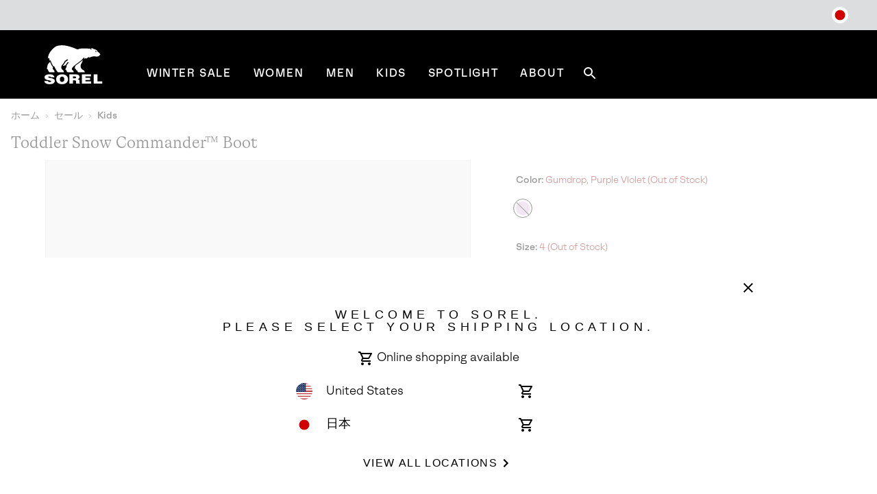

--- FILE ---
content_type: text/html
request_url: https://tzm.px-cloud.net/ns?c=0d154d00-f431-11f0-b827-47d7ea7ca6fd
body_size: 172
content:
c3q5l0_r0dLEQyR65894BKp-8W2zOu-zsHpSLHjDPE2j7TsV87HK6Rz4M4Yb5-RtyXn9l2CCzHCcZy2V36a5t0SwslBRIs7gn4exd65TxdDjaF6lSZUimQrH93Bw_C0O3QUqLu6BUivcHxODvYmYlpKs4r09EznViJ7_e-GSJbYh

--- FILE ---
content_type: application/javascript;charset=utf-8
request_url: https://www.sorelfootwear.cz/on/demandware.store/Sites-Sorel_INT-Site/ja_JP/PXFP-Handle?src=eqmf49uM%2finit%2ejs
body_size: 117050
content:
// @license Copyright (C) 2014-2026 PerimeterX, Inc (www.perimeterx.com).  Content of this file can not be copied and/or distributed.
try{window._pxAppId="PXeqmf49uM",function(){function t(n){return t="function"==typeof Symbol&&"symbol"==typeof Symbol.iterator?function(t){return typeof t}:function(t){return t&&"function"==typeof Symbol&&t.constructor===Symbol&&t!==Symbol.prototype?"symbol":typeof t},t(n)}var n,e,r=window,a=document,o=navigator,i=location,c="undefined",u="boolean",s="number",f="string",l="function",h="object",d=null,v=["/init.js","/main.min.js"],p="https://collector-a.px-cloud.net/api/v2/collector/clientError?r=",m="pxhc",y="pxjsc",g="c",b="b",S=function(t,n){var e=t.length,r=n?Number(n):0;if(r!=r&&(r=0),!(r<0||r>=e)){var a,o=t.charCodeAt(r);return o>=55296&&o<=56319&&e>r+1&&(a=t.charCodeAt(r+1))>=56320&&a<=57343?1024*(o-55296)+a-56320+65536:o}},E=function(n,e,r){return e>>=0,r=String(t(r)!==c?r:" "),n.length>e?String(n):((e-=n.length)>r.length&&(r+=r.repeat(e/r.length)),r.slice(0,e)+String(n))};e=String.fromCharCode,n=function(){for(var t=[],n=0,r="",a=0,o=arguments.length;a!==o;++a){var i=+arguments[a];if(!(i<1114111&&i>>>0===i))throw RangeError("Invalid code point: "+i);i<=65535?n=t.push(i):(i-=65536,n=t.push(55296+(i>>10),i%1024+56320)),n>=16383&&(r+=e.apply(null,t),t.length=0)}return r+e.apply(null,t)};var I=n;function T(n){var e=function(n,e){if("object"!=t(n)||!n)return n;var r=n[Symbol.toPrimitive];if(void 0!==r){var a=r.call(n,e||"default");if("object"!=t(a))return a;throw new TypeError("@@toPrimitive must return a primitive value.")}return("string"===e?String:Number)(n)}(n,"string");return"symbol"==t(e)?e:String(e)}function R(t,n,e){return(n=T(n))in t?Object.defineProperty(t,n,{value:e,enumerable:!0,configurable:!0,writable:!0}):t[n]=e,t}function w(t){return unescape(encodeURIComponent(t))}function M(t){var n,e,r="0123456789abcdef",a="";for(e=0;e<t.length;e+=1)n=t.charCodeAt(e),a+=r.charAt(n>>>4&15)+r.charAt(15&n);return a}function x(t,n,e){var r=function(t,n,e){if(!n)return e?G(t):M(G(t));if(!e)return M(N(n,t));return N(n,t)}(t,n,e);return r}function A(t,n,e,r,a,o){return B((i=B(B(n,t),B(r,o)))<<(c=a)|i>>>32-c,e);var i,c}function C(t){var n,e=[];for(e[(t.length>>2)-1]=void 0,n=0;n<e.length;n+=1)e[n]=0;for(n=0;n<8*t.length;n+=8)e[n>>5]|=(255&t.charCodeAt(n/8))<<n%32;return e}function k(t,n,e,r,a,o,i){return A(e^(n|~r),t,n,a,o,i)}function O(t,n,e,r,a,o,i){return A(n&e|~n&r,t,n,a,o,i)}function X(t){var n,e="";for(n=0;n<32*t.length;n+=8)e+=String.fromCharCode(t[n>>5]>>>n%32&255);return e}function V(t,n){t[n>>5]|=128<<n%32,t[14+(n+64>>>9<<4)]=n;var e,r,a,o,i,c=1732584193,u=-271733879,s=-1732584194,f=271733878;for(e=0;e<t.length;e+=16)r=c,a=u,o=s,i=f,c=O(c,u,s,f,t[e],7,-680876936),f=O(f,c,u,s,t[e+1],12,-389564586),s=O(s,f,c,u,t[e+2],17,606105819),u=O(u,s,f,c,t[e+3],22,-1044525330),c=O(c,u,s,f,t[e+4],7,-176418897),f=O(f,c,u,s,t[e+5],12,1200080426),s=O(s,f,c,u,t[e+6],17,-1473231341),u=O(u,s,f,c,t[e+7],22,-45705983),c=O(c,u,s,f,t[e+8],7,1770035416),f=O(f,c,u,s,t[e+9],12,-1958414417),s=O(s,f,c,u,t[e+10],17,-42063),u=O(u,s,f,c,t[e+11],22,-1990404162),c=O(c,u,s,f,t[e+12],7,1804603682),f=O(f,c,u,s,t[e+13],12,-40341101),s=O(s,f,c,u,t[e+14],17,-1502002290),c=F(c,u=O(u,s,f,c,t[e+15],22,1236535329),s,f,t[e+1],5,-165796510),f=F(f,c,u,s,t[e+6],9,-1069501632),s=F(s,f,c,u,t[e+11],14,643717713),u=F(u,s,f,c,t[e],20,-373897302),c=F(c,u,s,f,t[e+5],5,-701558691),f=F(f,c,u,s,t[e+10],9,38016083),s=F(s,f,c,u,t[e+15],14,-660478335),u=F(u,s,f,c,t[e+4],20,-405537848),c=F(c,u,s,f,t[e+9],5,568446438),f=F(f,c,u,s,t[e+14],9,-1019803690),s=F(s,f,c,u,t[e+3],14,-187363961),u=F(u,s,f,c,t[e+8],20,1163531501),c=F(c,u,s,f,t[e+13],5,-1444681467),f=F(f,c,u,s,t[e+2],9,-51403784),s=F(s,f,c,u,t[e+7],14,1735328473),c=U(c,u=F(u,s,f,c,t[e+12],20,-1926607734),s,f,t[e+5],4,-378558),f=U(f,c,u,s,t[e+8],11,-2022574463),s=U(s,f,c,u,t[e+11],16,1839030562),u=U(u,s,f,c,t[e+14],23,-35309556),c=U(c,u,s,f,t[e+1],4,-1530992060),f=U(f,c,u,s,t[e+4],11,1272893353),s=U(s,f,c,u,t[e+7],16,-155497632),u=U(u,s,f,c,t[e+10],23,-1094730640),c=U(c,u,s,f,t[e+13],4,681279174),f=U(f,c,u,s,t[e],11,-358537222),s=U(s,f,c,u,t[e+3],16,-722521979),u=U(u,s,f,c,t[e+6],23,76029189),c=U(c,u,s,f,t[e+9],4,-640364487),f=U(f,c,u,s,t[e+12],11,-421815835),s=U(s,f,c,u,t[e+15],16,530742520),c=k(c,u=U(u,s,f,c,t[e+2],23,-995338651),s,f,t[e],6,-198630844),f=k(f,c,u,s,t[e+7],10,1126891415),s=k(s,f,c,u,t[e+14],15,-1416354905),u=k(u,s,f,c,t[e+5],21,-57434055),c=k(c,u,s,f,t[e+12],6,1700485571),f=k(f,c,u,s,t[e+3],10,-1894986606),s=k(s,f,c,u,t[e+10],15,-1051523),u=k(u,s,f,c,t[e+1],21,-2054922799),c=k(c,u,s,f,t[e+8],6,1873313359),f=k(f,c,u,s,t[e+15],10,-30611744),s=k(s,f,c,u,t[e+6],15,-1560198380),u=k(u,s,f,c,t[e+13],21,1309151649),c=k(c,u,s,f,t[e+4],6,-145523070),f=k(f,c,u,s,t[e+11],10,-1120210379),s=k(s,f,c,u,t[e+2],15,718787259),u=k(u,s,f,c,t[e+9],21,-343485551),c=B(c,r),u=B(u,a),s=B(s,o),f=B(f,i);return[c,u,s,f]}function F(t,n,e,r,a,o,i){return A(n&r|e&~r,t,n,a,o,i)}function N(t,n){return function(t,n){var e,r=C(t),a=[],o=[];for(a[15]=o[15]=void 0,r.length>16&&(r=V(r,8*t.length)),e=0;e<16;e+=1)a[e]=909522486^r[e],o[e]=1549556828^r[e];var i=V(a.concat(C(n)),512+8*n.length);return X(V(o.concat(i),640))}(w(t),w(n))}function B(t,n){var e=(65535&t)+(65535&n);return(t>>16)+(n>>16)+(e>>16)<<16|65535&e}function G(t){return function(t){return X(V(C(t),8*t.length))}(w(t))}function U(t,n,e,r,a,o,i){return A(n^e^r,t,n,a,o,i)}var _="function",Y=window,P=document,W="ABCDEFGHIJKLMNOPQRSTUVWXYZabcdefghijklmnopqrstuvwxyz0123456789+/=",D=/[^+/=0-9A-Za-z]/,H=Y.atob,Z=Y.btoa,L=t(H),Q=t(Z);function j(t){return Q===_?Z(encodeURIComponent(t).replace(/%([0-9A-F]{2})/g,(function(t,n){return String.fromCharCode("0x"+n)}))):function(t){var n,e,r,a,o,i=Y.unescape||Y.decodeURI,c=0,u=0,s=[];if(!t)return t;try{t=i(encodeURIComponent(t))}catch(n){return t}do{n=(o=t.charCodeAt(c++)<<16|t.charCodeAt(c++)<<8|t.charCodeAt(c++))>>18&63,e=o>>12&63,r=o>>6&63,a=63&o,s[u++]=W.charAt(n)+W.charAt(e)+W.charAt(r)+W.charAt(a)}while(c<t.length);var f=s.join(""),l=t.length%3;return(l?f.slice(0,l-3):f)+"===".slice(l||3)}(t)}function K(t){return L===_?H(t):function(t){var n,e,r,a,o=[],i=0,c=t.length;try{if(D.test(t)||/=/.test(t)&&(/=[^=]/.test(t)||/={3}/.test(t)))return null;for(c%4>0&&(c=(t+=Y.Array(4-c%4+1).join("=")).length);i<c;){for(e=[],a=i;i<a+4;)e.push(W.indexOf(t.charAt(i++)));for(r=[((n=(e[0]<<18)+(e[1]<<12)+((63&e[2])<<6)+(63&e[3]))&255<<16)>>16,64===e[2]?-1:(65280&n)>>8,64===e[3]?-1:255&n],a=0;a<3;++a)(r[a]>=0||0===a)&&o.push(String.fromCharCode(r[a]))}return o.join("")}catch(t){return null}}(t)}var J,z,q,$=/[\\\"\u0000-\u001f\u007f-\u009f\u00ad\u0600-\u0604\u070f\u17b4\u17b5\u200c-\u200f\u2028-\u202f\u2060-\u206f\ufeff\ufff0-\uffff]/g,tt={"\b":"\\b","\t":"\\t","\n":"\\n","\f":"\\f","\r":"\\r","\v":"\\v",'"':'\\"',"\\":"\\\\"},nt='"undefined"',et="null";function rt(){for(;z&&z<=" ";)ht()}var at={'"':'"',"\\":"\\","/":"/",b:"\b",f:"\f",n:"\n",r:"\r",t:"\t"};function ot(t){throw{name:"JsonError",message:"".concat(t," on ").concat(q),stack:(new Error).stack}}function it(){var t="";for("-"===z&&(t="-",ht("-"));z>="0"&&z<="9";)t+=z,ht();if("."===z)for(t+=".";ht()&&z>="0"&&z<="9";)t+=z;if("e"===z||"E"===z)for(t+=z,ht(),"-"!==z&&"+"!==z||(t+=z,ht());z>="0"&&z<="9";)t+=z,ht();var n=+t;if(isFinite(n))return n;ot("Bad number")}function ct(t){return $.lastIndex=0,'"'+($.test(t)?t.replace($,dt):t)+'"'}function ut(){var n,e,r,a="";if('"'===z)for(;ht();){if('"'===z)return ht(),a;if("\\"===z)if(ht(),"u"===z){for(r=0,e=0;e<4&&(n=parseInt(ht(),16),isFinite(n));e+=1)r=16*r+n;a+=String.fromCharCode(r)}else{if(t(at[z])!==f)break;a+=at[z]}else a+=z}ot("Bad string")}function st(n){var e;switch(t(n)){case c:return"null";case u:return String(n);case s:var r=String(n);return"NaN"===r||"Infinity"===r?et:r;case f:return ct(n)}if(null===n||n instanceof RegExp)return et;if(n instanceof Date)return['"',n.getFullYear(),"-",n.getMonth()+1,"-",n.getDate(),"T",n.getHours(),":",n.getMinutes(),":",n.getSeconds(),".",n.getMilliseconds(),'"'].join("");if(n instanceof Array){var a;for(e=["["],a=0;a<n.length;a++)e.push(st(n[a])||nt,",");return e[e.length>1?e.length-1:e.length]="]",e.join("")}for(var o in e=["{"],n)n.hasOwnProperty(o)&&void 0!==n[o]&&e.push(ct(o),":",st(n[o])||nt,",");return e[e.length>1?e.length-1:e.length]="}",e.join("")}function ft(){switch(rt(),z){case"{":return function(){var t,n={};if("{"===z){if(ht("{"),rt(),"}"===z)return ht("}"),n;for(;z;){if(t=ut(),rt(),ht(":"),n.hasOwnProperty(t)&&ot('Duplicate key "'+t+'"'),n[t]=ft(),rt(),"}"===z)return ht("}"),n;ht(","),rt()}}ot("Bad object")}();case"[":return function(){var t=[];if("["===z){if(ht("["),rt(),"]"===z)return ht("]"),t;for(;z;){if(t.push(ft()),rt(),"]"===z)return ht("]"),t;ht(","),rt()}}ot("Bad array")}();case'"':return ut();case"-":return it();default:return z>="0"&&z<="9"?it():function(){switch(z){case"t":return ht("t"),ht("r"),ht("u"),ht("e"),!0;case"f":return ht("f"),ht("a"),ht("l"),ht("s"),ht("e"),!1;case"n":return ht("n"),ht("u"),ht("l"),ht("l"),null}ot("Unexpected '".concat(z,"'"))}()}}function lt(t){q=t,J=0,z=" ";var n=ft();return rt(),z&&ot("Syntax error"),n}function ht(t){return t&&t!==z&&ot("Expected '".concat(t,"' instead of '").concat(z,"'")),z=q.charAt(J),J+=1,z}function dt(t){var n=tt[t];return n||"\\u"+("0000"+t.charCodeAt(0).toString(16)).slice(-4)}function vt(){var t=function(){var t=null;if(void 0!==a.hidden)t="";else for(var n=["webkit","moz","ms","o"],e=0;e<n.length;e++)if(void 0!==a[n[e]+"Hidden"]){t=n[e];break}return t}();return a[(""===t?"v":"V")+"isibilityState"]}function pt(){return a.currentScript}var mt,yt="cRRGUDd4WCV1HA==",gt="369",bt="PXeqmf49uM",St="fgcJDis5TC84WmsrZ1I3LX8nGUlvC0QvchIfQ0RFRwdwIUkxOkhKMhBVeXV/IABXfTRBMFYGSG0XDwQTP29cfmUTBnc/VjgjOywfVmFDQilyFh90QEcYUyp+HzUkXAI=";function Et(){return bt}function It(n){return t(n)===h&&null!==n}function Tt(){return mt}function Rt(n){if(t(n)===f)return n.replace(/"/g,'\\"')}function wt(n,e){if(n&&t(n.indexOf)===l)return n.indexOf(e);if(n&&n.length>=0){for(var r=0;r<n.length;r++)if(n[r]===e)return r;return-1}}var Mt=/(?:https?:)?\/\/client(?:-stg)?\.(?:perimeterx\.net|a\.pxi\.pub|px-cdn\.net|px-cloud\.net)\/PX[A-Za-z0-9]{4,8}\/main\.min\.js/g,xt=function(){var t=pt();if(t){var n=a.createElement("a");return n.href=t.src,n.hostname===i.hostname}for(var e=0;e<a.scripts.length;e++){var r=a.scripts[e].src;if(r&&Mt.test(r))return!1;Mt.lastIndex=null}return!0}();function At(){return Date.now()}function Ct(){for(var n=a.styleSheets,e={cssFromStyleSheets:0},o=0;o<n.length;o++){n[o].href&&e.cssFromStyleSheets++}if(r.performance&&t(r.performance.getEntriesByType)===l){var i=r.performance.getEntriesByType("resource");e.imgFromResourceApi=0,e.cssFromResourceApi=0,e.fontFromResourceApi=0;for(var c=0;c<i.length;c++){var u=i[c];"img"===u.initiatorType&&e.imgFromResourceApi++,("css"===u.initiatorType||"link"===u.initiatorType&&-1!==u.name.indexOf(".css"))&&e.cssFromResourceApi++,"link"===u.initiatorType&&-1!==u.name.indexOf(".woff")&&e.fontFromResourceApi++}}return e}function kt(n){return t(Array.from)===l?Array.from(n):Array.prototype.slice.call(n)}function Ot(t){mt=t}function Xt(){return+new Date}function Vt(){var n=i.protocol;return t(n)===f&&0===n.indexOf("http")?n:"https:"}function Ft(){return yt}function Nt(){return Math.round(+new Date/1e3)}var Bt="?",Gt="ABCDEFGHIJKLMNOPQRSTUVWXYZabcdefghijklmnopqrstuvwxyz0123456789",Ut=48,_t=57,Yt=10,Pt=20,Wt=0,Dt=[];function Ht(t,n){try{return t+n[t]}catch(t){return t}}function Zt(t){t=""+t;for(var n=Wt,e=0;e<t.length;e++){n=(n<<5)-n+t.charCodeAt(e),n|=0}return function(t){(t|=0)<0&&(t+=4294967296);return t.toString(16)}(n)}function Lt(t,n){var e=x(t,n);try{for(var r=function(t){for(var n="",e="",r=0;r<t.length;r++){var a=t.charCodeAt(r);a>=Ut&&a<=_t?n+=t[r]:e+=a%Yt}return n+e}(e),a="",o=0;o<r.length;o+=2)a+=r[o];return a}catch(t){}}function Qt(t){return t?t.replace(/\s{2,100}/g," ").replace(/[\r\n\t]+/g,"\n"):""}function jt(t,n){var e=wt(t,n);return-1!==e?e:(t.push(n),t.length-1)}function Kt(n,e,r,a){var o;try{o=r()}catch(t){}return t(o)===c&&(o=t(a)===c?"missing":a),n[e]=o,o}function Jt(n){if(n){try{for(var e in n){var r=n[e];if(t(r)===l&&!tn(r))return!1}}catch(t){}return!0}}function zt(n,e){try{var a=K("T2JqZWN0"),o=K("Z2V0T3duUHJvcGVydHlEZXNjcmlwdG9y"),i=r[a][o];if(t(i)!==l)return;return i(n,e)}catch(t){}}function qt(n,e){for(var r="",a=t(e)===f&&e.length>10?e.replace(/\s*/g,""):Gt,o=0;o<n;o++)r+=a[Math.floor(Math.random()*a.length)];return Dt.indexOf(r)>-1?qt(n,e):(Dt.push(r),r)}function $t(t){var n=[];if(!t)return n;for(var e,r=t.split("\n"),a=null,o=/^\s*at (.*?) ?\(?((?:file:\/\/|https?:\/\/|blob|chrome-extension|native|webpack:\/\/|eval|<anonymous>).*?)(?::(\d+))?(?::(\d+))?\)?\s*$/i,i=/^\s*(.*?)(?:\((.*?)\))?(?:^|@)((?:file|https?|blob|chrome|webpack|\[native).*?)(?::(\d+))?(?::(\d+))?\s*$/i,c=/^\s*at (?:((?:\[object object\])?.+) )?\(?((?:ms-appx|https?|webpack|blob):.*?):(\d+)(?::(\d+))?\)?\s*$/i,u=0,s=r.length;u<s;++u){if(e=o.exec(r[u]))a=[e[2]&&-1!==e[2].indexOf("native")?"":e[2],e[1]||Bt];else if(e=c.exec(r[u]))a=[e[2],e[1]||Bt];else{if(!(e=i.exec(r[u])))continue;a=[e[3],e[1]||Bt]}n.push(a)}return n}function tn(n){return t(n)===l&&/\{\s*\[native code\]\s*\}/.test(""+n)}function nn(t){return Array.isArray?Array.isArray(t):"[object Array]"===Object.prototype.toString.call(t)}function en(t,n){if(n/100>Math.random())return t()}function rn(t,n){n||(n=i.href),t=t.replace(/[[\]]/g,"\\$&");var e=new RegExp("[?&]"+t+"(=([^&#]*)|&|#|$)").exec(n);if(!e)return null;var r=e[2];if(!r)return"";if(r=decodeURIComponent(r.replace(/\+/g," ")),"url"===t)try{r=K(r)}catch(t){}return r}function an(t){for(var n=[],e=0;e<t.length;e+=2)n.push(t[e]);return n}function on(n,e){var r="";if(!n)return r;try{r+=n+""}catch(t){return r}var a=function(t){try{return Object.getPrototypeOf&&Object.getPrototypeOf(t)||t.__proto__||t.prototype}catch(t){}}(n);if(r+=n.constructor||a&&a.constructor||"",a){var o;for(var i in a){o=!0;try{a.hasOwnProperty(i)&&(r+=e?i:Ht(i,a))}catch(t){r+=i+(t&&t.message)}}if(!o&&t(Object.keys)===l){var c=Object.keys(a);if(c&&c.length>0)for(var u=0;u<c.length;u++)try{r+=e?c[u]:Ht(c[u],a)}catch(t){r+=c[u]+(t&&t.message)}}}try{for(var s in n)try{n.hasOwnProperty&&n.hasOwnProperty(s)&&(r+=e?s:Ht(s,n))}catch(t){r+=t&&t.message}}catch(t){r+=t&&t.message}return r}function cn(t,n){try{var e=zt(t,n);if(!e)return;var r="";for(var a in e)r+=e[a]+"";return Zt(r)}catch(t){}}function un(t,n){for(var e="",r=0;r<t.length;r++)e+=String.fromCharCode(n^t.charCodeAt(r));return e}var sn=qt(4),fn=qt(4),ln=qt(4),hn=qt(4),dn=qt(4),vn=qt(4),pn=qt(4),mn=qt(4),yn=qt(4),gn=qt(4),bn=qt(4),Sn=qt(4),En=qt(4),In=qt(4),Tn=qt(4),Rn=qt(4),wn=qt(4),Mn=qt(4),xn=qt(4),An=qt(4),Cn=qt(4),kn=qt(4),On=qt(4),Xn=qt(4),Vn=qt(4),Fn=qt(4),Nn=qt(4),Bn=qt(4),Gn=qt(4),Un=qt(4),_n=qt(4),Yn=qt(4),Pn=qt(4),Wn=qt(4),Dn=qt(4),Hn=qt(4),Zn=qt(4),Ln=qt(4),Qn=qt(4),jn=qt(4),Kn=qt(4),Jn=qt(4),zn=qt(4),qn=qt(4),$n=qt(4),te=qt(4),ne=qt(4),ee=qt(4),re=qt(4),ae=qt(4),oe=qt(4),ie=qt(4),ce=qt(4),ue=qt(4),se=qt(4),fe=qt(4),le=qt(4),he=qt(4),de=qt(4),ve=qt(4),pe=qt(4),me=qt(4),ye=qt(4),ge=qt(4),be=qt(4),Se=qt(4),Ee=qt(4),Ie=qt(4),Te=qt(4),Re=qt(4),we=qt(4),Me=qt(4),xe=qt(4);qt(4),qt(4);var Ae,Ce=qt(4),ke=qt(4),Oe=qt(4),Xe=qt(4),Ve=qt(4),Fe=qt(4),Ne=qt(4),Be=qt(4),Ge=qt(4),Ue=qt(4),_e=qt(4),Ye=(R(R(R(R(R(R(R(R(R(R(Ae={},Fn,1),Nn,3),Bn,4),Gn,5),Un,6),_n,7),Yn,8),Pn,9),Wn,10),Dn,11),R(R(R(R(R(R(R(R(R(R(Ae,Hn,12),Zn,14),Ln,15),Qn,16),jn,17),Kn,18),Jn,19),zn,20),qn,21),te,22),R(R(R(R(R(R(Ae,ne,23),ee,25),re,26),ae,27),oe,28),$n,29));xt&&function(){function t(t){try{var n=Et(),e=n.substring(2),a=t.message,o=t.filename,i=t.lineno,c=t.colno,u=t.error,s=o.indexOf("/captcha.js")>-1,f=e&&o.indexOf(e)>-1&&(o.indexOf("/main.min.js")>-1||o.indexOf("/init.js")>-1);if(r.XMLHttpRequest&&(f||s)){0;var l=encodeURIComponent('{"appId":"'.concat(n,'","vid":"').concat(Tt()||"",'","tag":"').concat(Ft(),'","line":"').concat(i,":").concat(c,'","script":"').concat(o,'","contextID":"').concat(s?"C":"S","_").concat(Ye[Fn],'","stack":"').concat(u&&Rt(u.stack||u.stackTrace)||"",'","message":"').concat(Rt(a)||"",'"}')),h=new XMLHttpRequest;h.open("GET",p+l,!0),h.setRequestHeader("Content-Type","text/plain;charset=UTF-8"),h.send()}}catch(t){}}r.addEventListener("error",t)}();var Pe={on:function(t,n,e){this.subscribe(t,n,e,!1)},one:function(t,n,e){this.subscribe(t,n,e,!0)},off:function(t,n){var e,r;if(void 0!==this.channels[t])for(e=0,r=this.channels[t].length;e<r;e++){if(this.channels[t][e].fn===n){this.channels[t].splice(e,1);break}}},subscribe:function(t,n,e,r){void 0===this.channels&&(this.channels={}),this.channels[t]=this.channels[t]||[],this.channels[t].push({fn:n,ctx:e,once:r||!1})},trigger:function(n){if(this.channels&&this.channels.hasOwnProperty(n)){for(var e=Array.prototype.slice.call(arguments,1),r=[];this.channels[n].length>0;){var a=this.channels[n].shift();t(a.fn)===l&&a.fn.apply(a.ctx,e),a.once||r.push(a)}this.channels[n]=r}}},We={cloneObject:function(t){var n={};for(var e in t)t.hasOwnProperty(e)&&(n[e]=t[e]);return n},extend:function(t,n){var e=We.cloneObject(n);for(var r in e)e.hasOwnProperty(r)&&(t[r]=e[r]);return t}};function De(t,n){try{var e=t.message,a=t.name,o=t.stack;0;var i=encodeURIComponent('{"appId":"'.concat(r._pxAppId||"",'","vid":"').concat(Tt()||"",'","tag":"').concat(Ft(),'","name":"').concat(Rt(a)||"",'","contextID":"S_').concat(n,'","stack":"').concat(Rt(o)||"",'","message":"').concat(Rt(e)||"",'"}')),c=new XMLHttpRequest;c.open("GET",p+i,!0),c.setRequestHeader("Content-Type","text/plain;charset=UTF-8"),c.send()}catch(t){}}var He,Ze,Le,Qe=K("VGh1LCAwMSBKYW4gMTk3MCAwMDowMDowMSBHTVQ=");function je(){try{if(He)return He;var t=i.hostname.split("."),n=t.pop();do{if(Ke(n="".concat(t.pop(),".").concat(n)))return He=n}while(t.length>0);return He=i.hostname}catch(t){return De(t,Ye[Dn]),He=i.hostname}}function Ke(t){var n=!(arguments.length>1&&void 0!==arguments[1])||arguments[1],e="_pxttld=1",r="".concat(e,"; domain=").concat(t,"; SameSite=None; Secure; ").concat(n?"Partitioned;":"");try{if(a.cookie=r,a.cookie.indexOf(e)>-1)return a.cookie="".concat(r," expires=").concat(Qe,";"),!0}catch(t){}return!!n&&Ke(t,!1)}var Je=!1,ze=!1;function qe(){ze=!0,Je&&$e()}function $e(){try{a.body.removeChild(Le)}catch(t){}}function tr(t){var n=("; "+(arguments.length>1&&void 0!==arguments[1]?arguments[1]:P).cookie).split("; ".concat(t,"="));if(n.length>1)return n.pop().split(";").shift()}var nr="";function er(){return nr}function rr(t){nr=K(t||"")}function ar(t,n,e,r){var o=arguments.length>4&&void 0!==arguments[4]?arguments[4]:er();try{var i,c;null!==n&&("number"==typeof n||"string"==typeof n&&!isNaN(+n)?(i=n,c=new Date(Xt()+1e3*n).toUTCString()):"string"==typeof n&&(c=n));var u="".concat(t,"=").concat(e,"; max-age=").concat(i,"; expires=").concat(c,"; path=/"),s=(!0===r||"true"===r)&&je();return s&&(u=u+"; domain=."+s),a.cookie=u+"; "+o,tr(t)===e}catch(n){return tr(t)===e}}function or(t){ar(t,-9e4,"",!0),ar(t,-9e4,"",!1)}var ir="localStorage",cr="sessionStorage",ur="nStorage",sr=R(R({},ir,null),cr,null),fr=R(R({},ir,{}),cr,{});function lr(t){return function(n,e){var r=dr(n,!(arguments.length>2&&void 0!==arguments[2])||arguments[2]);try{return t.setItem(r,e),!0}catch(t){return!1}}}function hr(t){return vr(t)?function(t){var n=r[t];return{type:t,getItem:pr(n),setItem:lr(n),removeItem:yr(n)}}(t):function(t){var n=fr[t];return{type:ur,getItem:function(t){return n[t]},setItem:function(t,e){return n[t]=e},removeItem:function(t){return n[t]=null}}}(t)}function dr(t,n){return n?bt+"_"+t:t}function vr(n){if(null!==sr[n])return sr[n];try{var e=r[n];return sr[n]=t(e)===h&&function(t){try{var n=Xt(),e="tk_"+n,r="tv_"+n;t.setItem(e,r);var a=t.getItem(e);return t.removeItem(e),null===t.getItem(e)&&a===r}catch(t){return!1}}(e),sr[n]}catch(t){return sr[n]=!1,sr[n]}}function pr(t){return function(n){var e=!(arguments.length>1&&void 0!==arguments[1])||arguments[1];try{var r=dr(n,e);return t.getItem(r)}catch(t){return!1}}}function mr(t){var n=hr(ir);try{return lt(K(n.getItem(t)))}catch(t){}}function yr(t){return function(n){var e=!(arguments.length>1&&void 0!==arguments[1])||arguments[1];try{var r=dr(n,e);return t.removeItem(r),!0}catch(t){return!1}}}function gr(t,n){var e=hr(ir);try{e.setItem(t,j(st(n)))}catch(t){}}var br={};br[sn]=K("dG0="),br[fn]=K("aWRwX3A="),br[ln]=K("aWRwX2M="),br[hn]=K("YmRk"),br[dn]=K("anNiX3J0"),br[vn]=K("YXh0"),br[pn]=K("cmY="),br[mn]=K("ZnA="),br[yn]=K("Y2Zw"),br[gn]=K("c2Nz"),br[bn]=K("Y2M="),br[Sn]=K("Y2Rl"),br[En]=K("ZGR0Yw=="),br[In]=K("ZGNm"),br[Tn]=K("ZmVk"),br[Rn]=K("ZHVmZA=="),br[wn]=K("d2Jj"),br[Mn]=K("Zmw="),br[xn]=K("Y2Nj"),br[An]=K("dWlpNA=="),br[Cn]=K("YWM="),br[kn]=K("aWM="),br[On]=K("dXA="),br[Xn]=K("YWk="),br[Vn]=K("bmY=");var Sr="px-ff",Er={},Ir={},Tr=[],Rr=!1;function wr(t,n){for(t=t.splice(0);t.length>0;)try{t.shift()(n)}catch(t){}}function Mr(t,n){var e=n.ff,r=n.ttl,a=n.args,o=t?a:"1";Er[e]=o;var i=r&&parseInt(r)||0;i>0&&function(t,n,e){var r=mr(Sr)||{};r[t]={ttl:Nt()+n,val:e},gr(Sr,r)}(e,i,o),t&&Ir[e]&&wr(Ir[e]||[],o)}function xr(t){return Er&&Er.hasOwnProperty(t)}function Ar(t){return Er?Er[t]:void 0}function Cr(t){Rr?t():Tr.push(t)}function kr(t,n){Er.hasOwnProperty(t)?n(Er[t]):(Ir[t]||(Ir[t]=[]),Ir[t].push(n))}function Or(){try{null[0]}catch(t){return t.stack||""}}function Xr(t,n,e){return String(n).split(".").reduce((function(t,n){try{t=t[n]||e}catch(t){return e}return t}),t)}function Vr(t,n,e){var r=kt(document.getElementsByTagName(n)).filter((function(n){return n.src&&(e=n.src,t.some((function(t){return-1!==e.indexOf(t)})));var e}))[0];return r&&r[e]}function Fr(t,n){var e=-1,a="",o=r.performance&&r.performance.getEntriesByType&&r.performance.getEntriesByType("resource").filter((function(e){return t.some((function(t){return-1!==e.name.indexOf(t)}))&&e.initiatorType===n}));if(Array.isArray(o)&&o.length>0){var i=o[0];"transferSize"in i&&(e=Math.round(i.transferSize/1024)),"name"in i&&(a=i.name)}return{resourceSize:e,resourcePath:a}}var Nr,Br={cipher:"SHA512",len:36};try{if(("undefined"==typeof crypto?"undefined":t(crypto))!==c&&crypto&&crypto.getRandomValues){var Gr=new Uint8Array(16);(Nr=function(){return crypto.getRandomValues(Gr),Gr})()}}catch(t){Nr=void 0}if(!Nr){var Ur=new Array(16);Nr=function(){for(var t,n=0;n<16;n++)0==(3&n)&&(t=4294967296*Math.random()),Ur[n]=t>>>((3&n)<<3)&255;return Ur}}for(var _r=[],Yr=0;Yr<256;Yr++)_r[Yr]=(Yr+256).toString(16).substr(1);function Pr(t,n,e,r){var a="";if(r)try{for(var o=((new Date).getTime()*Math.random()+"").replace(".",".".charCodeAt()).split("").slice(-16),i=0;i<o.length;i++)o[i]=parseInt(10*Math.random())*+o[i]||parseInt(Math.random()*Br.len);a=Qr(o,0,Br.cipher)}catch(t){}var c=n&&e||0,u=n||[],s=void 0!==(t=t||{}).clockseq?t.clockseq:Hr,f=void 0!==t.msecs?t.msecs:Xt(),l=void 0!==t.nsecs?t.nsecs:Lr+1,h=f-Zr+(l-Lr)/1e4;if(h<0&&void 0===t.clockseq&&(s=s+1&16383),(h<0||f>Zr)&&void 0===t.nsecs&&(l=0),l>=1e4)throw new Error("uuid.v1(): Can't create more than 10M uuids/sec");Zr=f,Lr=l,Hr=s;var d=(1e4*(268435455&(f+=122192928e5))+l)%4294967296;u[c++]=d>>>24&255,u[c++]=d>>>16&255,u[c++]=d>>>8&255,u[c++]=255&d;var v=f/4294967296*1e4&268435455;u[c++]=v>>>8&255,u[c++]=255&v,u[c++]=v>>>24&15|16,u[c++]=v>>>16&255,u[c++]=s>>>8|128,u[c++]=255&s;for(var p=t.node||Dr,m=0;m<6;m++)u[c+m]=p[m];var y=n||Qr(u);return a===y?a:y}var Wr=Nr(),Dr=[1|Wr[0],Wr[1],Wr[2],Wr[3],Wr[4],Wr[5]],Hr=16383&(Wr[6]<<8|Wr[7]),Zr=0,Lr=0;function Qr(t,n){var e=n||0,r=_r;return r[t[e++]]+r[t[e++]]+r[t[e++]]+r[t[e++]]+"-"+r[t[e++]]+r[t[e++]]+"-"+r[t[e++]]+r[t[e++]]+"-"+r[t[e++]]+r[t[e++]]+"-"+r[t[e++]]+r[t[e++]]+r[t[e++]]+r[t[e++]]+r[t[e++]]+r[t[e++]]}var jr,Kr=K("cGF5bG9hZD0="),Jr=K("YXBwSWQ9"),zr=K("dGFnPQ=="),qr=K("dXVpZD0="),$r=K("eHV1aWQ9"),ta=K("ZnQ9"),na=K("c2VxPQ=="),ea=K("Y3M9"),ra=K("cGM9"),aa=K("c2lkPQ=="),oa=K("dmlkPQ=="),ia=K("anNjPQ=="),ca=K("Y2k9"),ua=K("cHhoZD0="),sa=K("ZW49"),fa=K("cnNjPQ=="),la=K("Y3RzPQ=="),ha=K("cHhhYz0="),da=K("aGlkPQ=="),va=K("Ymk9"),pa=K("YXBwbGljYXRpb24veC13d3ctZm9ybS11cmxlbmNvZGVk"),ma=K("X3B4VXVpZA=="),ya=K("X3B4QWN0aW9u"),ga=K("X3B4TW9kYWw=");function ba(){return r[ga]}function Sa(){return r[ya]}var Ea,Ia,Ta=null;function Ra(t){Ta=t}function wa(){return r[ma]}function Ma(){return Ta}function xa(t){jr=t}function Aa(){return jr||(Sa()?(t(jr=wa()||rn("uuid")||Pr())===f&&36!==jr.length&&(jr=(jr=jr.replace(":true","")).trim()),wa()||(n=jr,r[ma]=n)):jr=Pr(),jr);var n}function Ca(){try{if(-1!==o.userAgent.indexOf("Firefox")){Ia=0;var t=new Image;t.onerror=function(){try{-1!==Error().stack.indexOf(K("RXZlbnRIYW5kbGVyTm9uTnVsbA=="))&&(Ia=1)}catch(t){}},t.src=K("YWJvdXQ6Ymxhbms=")}}catch(t){}}function ka(){try{if(-1!==o.userAgent.indexOf("Chrome")&&r.console.context){Ea=0;var t=new EvalError;Object.defineProperty(t,"name",{get:function(){return Ea++,""}}),console.context().log("%c",t)}}catch(t){}}var Oa,Xa,Va,Fa,Na,Ba,Ga,Ua,_a,Ya,Pa,Wa,Da,Ha,Za,La,Qa,ja,Ka,Ja,za,qa,$a,to,no,eo,ro,ao,oo=K("X3B4TW9uaXRvckFicg=="),io=K("X3B4QWJy"),co=K("cHgtY2FwdGNoYQ=="),uo=K("Zy1yZWNhcHRjaGE="),so=K("X3B4aGQ="),fo=K("X3B4dmlk"),lo=K("aXNUcnVzdGVk"),ho=K("cHhzaWQ="),vo=K("cHhjdHM="),po=K("cHhfc3Nk"),mo=Xt(),yo=We.extend({},Pe),go="no_fp",bo=0,So=!1,Eo=K("X3B4TW9iaWxl"),Io=K("aHR0cDovL2xvY2FsaG9zdDozMTQ2MC9mYXZpY29uLnBuZw=="),To=K("Y2hyb21lLWV4dGVuc2lvbjovL2tjZG9uZ2liZ2NwbG1hYWdubWdwamhwamdtbWFhYWFhL2xvY2FsZS5qcw=="),Ro={Events:yo,ClientUuid:Aa(),setChallenge:function(t){bo=1,xa(t)}},wo=((Ha=$t(Or()))[Ha.length-1]||{})[0],Mo=3600,xo=hr(ir),Ao=hr(cr),Co=K("cHhfaHZk"),ko=4210,Oo=K("X3B4YWM="),Xo=K("cGVybWlzc2lvbl9kZW5pZWQ="),Vo=K("bm9fcGVybWlzc2lvbnM=");function Fo(){!function(){try{Ua=r.speechSynthesis.getVoices(),r.speechSynthesis.onvoiceschanged=function(){(!Ua||Ua&&0===Ua.length)&&(Ua=r.speechSynthesis.getVoices())}}catch(t){}}(),function(){if(!(_a=Xr(a,"currentScript.src",null))){var t=Fr(v,"script").resourcePath;_a=t}}(),function(){try{if(!o.permissions)return void(Va=Vo);"denied"===Notification.permission&&o.permissions.query({name:"notifications"}).then((function(t){"prompt"===t.state&&(Va=Xo)}))}catch(t){}}(),function(){try{navigator.userAgentData&&navigator.userAgentData.getHighEntropyValues(["architecture","bitness","brands","mobile","model","platform","platformVersion","uaFullVersion"]).then((function(t){Fa=t}))}catch(t){}}(),function(){try{var t=r.performance&&r.performance.memory;t&&(Na=t.jsHeapSizeLimit,Ba=t.totalJSHeapSize,Ga=t.usedJSHeapSize)}catch(t){}}(),function(){try{(Le=a.createElement("iframe")).style.display="none",Le.onload=function(){Ze=Le.contentWindow,Le.onload=void 0},a.body.appendChild(Le),Ze=Le.contentWindow}catch(t){}}(),ka(),Ca(),function(){try{var n=false;if(!n||t(n)!==l)return;var e=0.000000;Ya=en(n,e)}catch(t){De(t,Ye[qn])}}(),function(){if(!o.storage||!o.storage.estimate)return void(Pa=x(go));o.storage.estimate().then((function(t){Pa=x(t&&t.quota||go)})).catch((function(){Pa=x(go)}))}(),function(){if(1===o.hardwareConcurrency){var t=new Image;t.onload=function(){Wa=1},t.src=Io;try{fetch(To,{method:"HEAD",mode:"no-cors"}).then((function(t){(t.ok||200===t.status)&&(Da=1)})).catch((function(){}))}catch(t){}}}()}function No(){return r.self!==r.top}function Bo(t){t&&(no=x(t),xo.setItem(Co,no))}function Go(){return!!Element.prototype.attachShadow}function Uo(){return r[Eo]}function _o(t){var n=arguments.length>1&&void 0!==arguments[1]?arguments[1]:qo();return!!t&&(new Date).getTime()-t>1e3*n}function Yo(){return Ka}function Po(){So=xr(br[pn])}function Wo(){var t=a.getElementById(co);return t&&t.getElementsByTagName("iframe").length>0}function Do(t,n,e){Oa&&!e||(ar(vo,null,t,n),Oa=t)}function Ho(n){var e,a=null,o=(e=Et(),(r._pxAppId===e?"":e)||"");if(Ro.pxParams&&Ro.pxParams.length){a={};for(var i=0;i<Ro.pxParams.length;i++)a["p"+(i+1)]=Ro.pxParams[i]}else if(n)for(var u=1;u<=10;u++){var s=n[o+"_pxParam"+u];t(s)!==c&&((a=a||{})["p"+u]=s+"")}return a}function Zo(){return no||(no=xo.getItem(Co))}function Lo(t){if(t)try{return j(un(t,ko))}catch(t){}}function Qo(){if(eo)return eo;try{return(eo=Ao.getItem(ho,!1))||""}catch(t){return""}}function jo(){return Ua&&Ua.length>0}function Ko(){return Ka&&parseInt(Ka)}function Jo(){return Za}function zo(){return r[io]}function qo(){var t=parseInt(Ar(br[vn]));return isNaN(t)?Mo:t}function $o(){if(ti())return Math.round(r.performance.now())}function ti(){return r.performance&&t(r.performance.now)===l}var ni={},ei={},ri=void 0,ai="s",oi="c";function ii(){return ti()?r.performance.now():Xt()}function ci(t){var n=ii()-ni[t];return ei[t]=ei[t]||{},ei[t][ai]=ei[t][ai]?ei[t][ai]+n:n,ei[t][oi]=ei[t][oi]?ei[t][oi]+1:1,function(t){return t>=0?parseInt(t):ri}(n)}var ui,si=K("aXNUcnVzdGVk"),fi=20,li=Xt(),hi=11,di=1,vi=K("c2NyaXB0"),pi=function(){var t="mousewheel";try{r&&o&&/Firefox/i.test(o.userAgent)&&(t="DOMMouseScroll")}catch(t){}return t}(),mi=r.MutationObserver||r.WebKitMutationObserver||r.MozMutationObserver;function yi(t){if(t){var n=t.parentNode||t.parentElement;return n&&n.nodeType!==hi?n:null}}function gi(n,e){n&&t(n.clientX)===s&&t(n.clientY)===s&&(e.x=+(n.clientX||-1).toFixed(2),e.y=+(n.clientY||-1).toFixed(2))}function bi(t){if(t)return t.target||t.toElement||t.srcElement}function Si(n){if(t(n)===f)return n.replace(/:nth-child\((\d+)\)/g,(function(t,n){return n}))}function Ei(t){try{var n=Element.prototype.getBoundingClientRect.call(t);return{left:n.left,top:n.top}}catch(t){return{left:-1,top:-1}}}function Ii(n,e){mi&&!n||t(e)!==l||new mi((function(n){n.forEach((function(n){if(n&&"attributes"===n.type){var r=n.attributeName,a=r&&n.target&&t(n.target.getAttribute)===l&&Element.prototype.getAttribute.call(n.target,n.attributeName);e(n.target,r,a)}}))})).observe(n,{attributes:!0})}function Ti(t){try{return 1===a.querySelectorAll(t).length}catch(t){return!1}}function Ri(t){try{return!!(t.offsetWidth||t.offsetHeight||t.getClientRects&&t.getClientRects().length)}catch(t){}}function wi(t,n){if(1===n.getElementsByTagName(t.tagName).length)return t.tagName;for(var e=0;e<n.children.length;e++)if(n.children[e]===t)return t.tagName+":nth-child("+(e+1)+")"}function Mi(t,n){if(!(t&&(t instanceof Element||It(t)&&1===t.nodeType)))return"";var e,r=t[li];if(r)return n?Si(r):r;try{e=function(t){if(t.id)return"#"+t.id;for(var n,e="",r=0;r<fi;r++){if(!(t&&t instanceof Element))return e;if("html"===t.tagName.toLowerCase())return e;if(t.id)return"#"+t.id+e;if(!((n=yi(t))instanceof Element))return t.tagName+e;if(Ti(e=wi(t,n)+e))return e;t=n,e=">"+e}}(t),e=e.replace(/^>/,""),e=n?Si(e):e,t[li]=e}catch(t){}return e||t.id||t.tagName||""}function xi(t){var n=c;return t&&t.hasOwnProperty(si)&&(n=t[si]&&"false"!==t[si]?"true":"false"),n}function Ai(t){ui=t}function Ci(){return ui}function ki(t){return(t||Xt())-(Ci()||0)}var Oi,Xi=!0;try{var Vi=Object.defineProperty({},"passive",{get:function(){return Xi=!1,!0}});r.addEventListener("test",null,Vi)}catch(bu){}function Fi(n,e,r,a){try{var o;if(n&&e&&t(r)===l&&t(e)===f)if(t(n.addEventListener)===l)Xi?(o=!1,t(a)===u?o=a:a&&t(a.useCapture)===u?o=a.useCapture:a&&t(a.capture)===u&&(o=a.capture)):t(a)===h&&null!==a?(o={},a.hasOwnProperty("capture")&&(o.capture=a.capture||!1),a.hasOwnProperty("once")&&(o.once=a.once),a.hasOwnProperty("passive")&&(o.passive=a.passive),a.hasOwnProperty("mozSystemGroup")&&(o.mozSystemGroup=a.mozSystemGroup)):o={passive:!0,capture:t(a)===u&&a||!1},n.addEventListener(e,r,o);else t(n.attachEvent)===l&&n.attachEvent("on"+e,r)}catch(t){}}function Ni(n,e,r){try{n&&e&&t(r)===l&&t(e)===f&&(t(n.removeEventListener)===l?n.removeEventListener(e,r):t(n.detachEvent)===l&&n.detachEvent("on"+e,r))}catch(t){}}function Bi(t){return t?Fi:Ni}var Gi=[],Ui=[],_i=!1;function Yi(t){var n=!1;function e(){n||(n=!0,t())}if(a.addEventListener)a.addEventListener("DOMContentLoaded",e,!1);else if(a.attachEvent){var o;try{o=null!==r.frameElement}catch(t){o=!1}a.documentElement.doScroll&&!o&&function t(){if(!n)try{a.documentElement.doScroll("left"),e()}catch(n){setTimeout(t,50)}}(),a.attachEvent("onreadystatechange",(function(){"complete"===a.readyState&&e()}))}if(r.addEventListener)r.addEventListener("load",e,!1);else if(r.attachEvent)r.attachEvent("onload",e);else{var i=r.onload;r.onload=function(){i&&i(),e()}}}function Pi(){_i||(_i=!0,Di(Ui))}function Wi(n){t(a.readyState)===c||"interactive"!==a.readyState&&"complete"!==a.readyState?(Gi.length||Yi((function(){Ai(Ci()||Xt()),Di(Gi)})),Gi.push({handler:n})):(Ai(Ci()||Xt()),n())}function Di(n){var e;if(n&&n.length){for(var r=0;r<n.length;r++)try{n[r].runLast&&t(e)!==l?e=n[r].handler:n[r].handler()}catch(t){}t(e)===l&&e(),n=[]}}function Hi(t,n){Oi||(Oi=!0,Fi(r,"pagehide",Pi)),Ui.push({handler:t,runLast:n})}function Zi(n){for(var e=arguments.length,r=new Array(e>1?e-1:0),a=1;a<e;a++)r[a-1]=arguments[a];return t(Object.assign)===_?Object.assign.apply(Object,Array.prototype.slice.call(arguments)):n?(r.forEach((function(t){for(var e in t)Object.prototype.hasOwnProperty.call(t,e)&&(n[e]=t[e])})),n):void 0}Yi((function(){Ai(Ci()||Xt())}));var Li,Qi,ji,Ki,Ji,zi,qi=K("aW5uZXJIVE1M"),$i=K("aWZyYW1l"),tc=K("dmFsdWU="),nc=K("cmVjYXB0Y2hh"),ec=K("aGFuZGxlQ2FwdGNoYQ=="),rc=K("Zy1yZWNhcHRjaGEtcmVzcG9uc2U="),ac=K("cmVjYXB0Y2hhLXRva2Vu"),oc=K("L2JmcmFtZT8="),ic=[],cc=[],uc=[],sc=[],fc=[],lc=null,hc=200,dc=40,vc=qt(10),pc=0,mc=!1;function yc(n){return!!(n.firstElementChild&&n.firstElementChild instanceof r.Element&&t(n.firstElementChild.getAttribute)===l)&&n.firstElementChild.className===uo}function gc(){if(Li=a.getElementById(rc)){var t=ji.getElementsByTagName($i)[0];return t&&/recaptcha/gi.test(t.getAttribute("src")||"")&&(Qi=t),Qi&&Li}}function bc(t,n,e){var r=t[n];r&&(t[n]=function(){var t=kt(arguments);try{xc(e,{"R34wPQEbNwk=":t})}catch(t){}return r.apply(this,t)})}function Sc(n,e){if(t(Object.defineProperty)===l&&t(Object.getOwnPropertyDescriptor)===l&&t(Object.getPrototypeOf)===l){var r=function(t,n){for(;null!==t;){var e=Object.getOwnPropertyDescriptor(t,n);if(e)return e;t=Object.getPrototypeOf(t)}return null}(Object.getPrototypeOf(n),e);if(null===r){var a=Zi({},r,{get:function(){try{xc("BFkzGkI9Miw=",{"UBVnVhV4YmU=":e,"GwJsAV1nbjI=":Mi(this,!0)})}catch(t){}if(t(r.get)===l)return r.get.call(this)},set:function(n){try{xc("Vi9hLBBLYRw=",{"UBVnVhV4YmU=":e,"GwJsAV1nbjI=":Mi(this,!0)})}catch(t){}if(t(r.set)===l)return r.set.call(this,n)}});Object.defineProperty(n,e,a)}}}function Ec(t,n,e){n&&zi("dy5AbTFBRFs=",{"Azp0eUVfdUM=":n||"","R34wPQIQNA0=":e||"","T3Y4NQkcPQU=":Mi(t,!0)})}function Ic(){var t;null!==lc&&sc.length<dc&&((t="-"===lc[Fe][0]||"-"===lc[Ne][0]?"0":lc[Be]+" "+lc[Ge])!==sc[sc.length-1]&&(sc.push(t),fc.push(ci(vc))));lc=null}function Tc(t){if(!mc){mc=!0,Ic();var n={"LndZdGgSXU8=":uc,"GwJsAV5qbzU=":cc,YQRWACJt:t,"EwpkCVVjbD4=":ic,"ICVXJmVKVhY=":uc.length,"EwpkCVVuZDg=":sc,"eWxOLzwASR8=":ci(vc),"ZHkTeiEWEUs=":fc};if(t){var e=$t(Or()),r=e[e.length-1]||{};n["Bh8xXENxNW4="]=jt(cc,r[1]),n["bjcZNChSHQI="]=jt(ic,r[0])}zi("fEELAjooCjA=",n)}}function Rc(){if(gc())return Mc(),void Hi(Tc.bind(this,!1));var t=HTMLDivElement.prototype.appendChild,n=!1;HTMLDivElement.prototype.appendChild=function(e){var r=t.apply(this,kt(arguments));return!n&&HTMLIFrameElement.prototype.isPrototypeOf(e)&&e.src.indexOf(nc)>=0&&(n=!0,delete HTMLDivElement.prototype.appendChild,gc()&&(Mc(),Hi(Tc.bind(this,!1)))),r}}function wc(){null===lc&&(lc={},setTimeout(Ic,0)),lc[Fe]=Ki.style.left,lc[Ne]=Ki.style.top,lc[Be]=Ji.style.width,lc[Ge]=Ji.style.height}function Mc(){!function(){if(("undefined"==typeof MutationObserver?"undefined":t(MutationObserver))===l){var n=HTMLDivElement.prototype.appendChild,e=!1;HTMLDivElement.prototype.appendChild=function(t){var r=n.apply(this,kt(arguments));return!e&&t instanceof HTMLIFrameElement&&t.src.indexOf(oc)>=0&&(e=!0,delete HTMLDivElement.prototype.appendChild,Ki=this.parentElement,Ji=t,Ii(Ki,wc),Ii(Ji,wc)),r}}}();var n,e,o,i,c=a.getElementById(ac);t(r[ec])===l&&(n=r[ec],r[ec]=function(){var t=kt(arguments);try{Tc(!0)}catch(t){}n.apply(this,t)}),bc(a,K("cXVlcnlTZWxlY3Rvcg=="),"T3Y4NQoePQU="),bc(a,K("Z2V0RWxlbWVudEJ5SWQ="),"MDVHNnVYQwY="),bc(a,K("cXVlcnlTZWxlY3RvckFsbA=="),"dy5AbTFER1k="),bc(a,K("Z2V0RWxlbWVudHNCeU5hbWU="),"VQgiCxNsIzo="),bc(a,K("Z2V0RWxlbWVudHNCeVRhZ05hbWU="),"T3Y4NQkeOg4="),bc(a,K("Z2V0RWxlbWVudHNCeVRhZ05hbWVOUw=="),"FCkjKlFFJhk="),bc(a,K("Z2V0RWxlbWVudHNCeUNsYXNzTmFtZQ=="),"HUBqQ1sqaHY="),e="PX12457",bc(o=Element.prototype,K("Z2V0QXR0cmlidXRl"),e),bc(o,K("Z2V0QXR0cmlidXRlTlM="),e),bc(o,K("Z2V0QXR0cmlidXRlTm9kZQ=="),e),bc(o,K("Z2V0QXR0cmlidXRlTm9kZU5T"),e),Sc(Li,tc),Sc(Li,qi),Sc(ji,qi),Ii(ji,Ec),Ii(Li,Ec),Ii(Qi,Ec),Ii(c,Ec),function(n,e){if(mi&&n&&t(e)===l){var r=new mi((function(t){t.forEach((function(t){t&&"childList"===t.type&&e(t.addedNodes,t.removedNodes)}))}));r.observe(n,{childList:!0,subtree:!0})}}(ji,(function(t,n){if(t&&t.length){for(var e=[],r=0;r<t.length;r++)e.push(Mi(t[r]));xc("YGUXZiUJFVM=",{"R34wPQEbNwk=":e},!0)}if(n&&n.length){for(var a=[],o=0;o<n.length;o++)a.push(Mi(n[o]));xc("EwpkCVZiZjI=",{"R34wPQEbNwk=":a},!0)}})),i=HTMLFormElement.prototype.submit,HTMLFormElement.prototype.submit=function(){var t=kt(arguments);try{xc("HUBqQ1sob3E=",t)}catch(t){}return i.apply(this,t)},ni[vc]=ii()}function xc(t,n){var e=arguments.length>2&&void 0!==arguments[2]&&arguments[2];if(pc<hc){var r=$t(Or()),a=r[r.length-1]||{},o=a[0]||"",i=a[1]||"";if(!e&&-1!==o.indexOf(wo))return;pc++,uc.push(Zi({"KD1fPm1SWw8=":t,"Bh8xXENxNW4=":jt(cc,i),"bjcZNChSHQI=":jt(ic,o)},n))}}function Ac(n,e){zi=e,t(Object.getOwnPropertyDescriptor)===l&&function(){var t=a.getElementById(co);if(!(t&&t instanceof r.Element))return;if(yc(t))return ji=t.firstChild,void Rc();var n=Object.getOwnPropertyDescriptor(Element.prototype,"innerHTML");if(!n||!n.set)return;var e=Zi({},n),o=!1;e.set=function(e){var r=n.set.call(this,e);return o||(o=!0,yc(t)&&(ji=t.firstChild,Rc())),r},Object.defineProperty(t,"innerHTML",e)}()}function Cc(t,n){return Cc=Object.setPrototypeOf?Object.setPrototypeOf.bind():function(t,n){return t.__proto__=n,t},Cc(t,n)}function kc(){try{var t=!Boolean.prototype.valueOf.call(Reflect.construct(Boolean,[],(function(){})))}catch(t){}return(kc=function(){return!!t})()}function Oc(t,n){(null==n||n>t.length)&&(n=t.length);for(var e=0,r=new Array(n);e<n;e++)r[e]=t[e];return r}function Xc(t,n){if(t){if("string"==typeof t)return Oc(t,n);var e=Object.prototype.toString.call(t).slice(8,-1);return"Object"===e&&t.constructor&&(e=t.constructor.name),"Map"===e||"Set"===e?Array.from(t):"Arguments"===e||/^(?:Ui|I)nt(?:8|16|32)(?:Clamped)?Array$/.test(e)?Oc(t,n):void 0}}function Vc(t){return function(t){if(Array.isArray(t))return Oc(t)}(t)||function(t){if("undefined"!=typeof Symbol&&null!=t[Symbol.iterator]||null!=t["@@iterator"])return Array.from(t)}(t)||Xc(t)||function(){throw new TypeError("Invalid attempt to spread non-iterable instance.\nIn order to be iterable, non-array objects must have a [Symbol.iterator]() method.")}()}var Fc=2;function Nc(n,e,r){var a;try{a=Object.getOwnPropertyDescriptor(n,e)}catch(t){}if(a&&a.configurable&&a.value){a.value=function(n,e){var r=e[Te]||null,a=e[Re]||null,o=0,i=function e(){try{var i,c,u=++o===Fc,s=!1;if("object"===t(this))try{i=Object.getPrototypeOf(this)===e.prototype}catch(t){}try{c=Array.prototype.slice.call(arguments)}catch(t){s=!0}var f=R(R(R({},we,i?null:this),Me,c),xe,null);if(!u&&!s&&r)try{r(f)}catch(t){s=!0}if(i?f[we]=f[xe]=function(t,n,e){if(kc())return Reflect.construct.apply(null,arguments);var r=[null];r.push.apply(r,n);var a=new(t.bind.apply(t,r));return e&&Cc(a,e.prototype),a}(n,Vc(f[Me])):f[xe]=n.apply(f[we],f[Me]),!u&&!s&&a)try{a(f)}catch(t){}return f[xe]}finally{o--}};return function(t,n){try{Object.defineProperty(t,"name",{value:n.name})}catch(t){}try{Object.defineProperty(t,"length",{value:n.length})}catch(t){}try{"function"==typeof n.toString&&(t.toString=function(){return this.hasOwnProperty("toString")?n.toString():this.toString()})}catch(t){}}(i,n),i}(a.value,r);try{Object.defineProperty(n,e,a)}catch(t){}}}function Bc(t,n,e){Nc(t.prototype,n,e)}var Gc,Uc,_c,Yc=[K("X19kcml2ZXJfZXZhbHVhdGU="),K("X193ZWJkcml2ZXJfZXZhbHVhdGU="),K("X19zZWxlbml1bV9ldmFsdWF0ZQ=="),K("X19meGRyaXZlcl9ldmFsdWF0ZQ=="),K("X19kcml2ZXJfdW53cmFwcGVk"),K("X193ZWJkcml2ZXJfdW53cmFwcGVk"),K("X19zZWxlbml1bV91bndyYXBwZWQ="),K("X19meGRyaXZlcl91bndyYXBwZWQ="),K("X1NlbGVuaXVtX0lERV9SZWNvcmRlcg=="),K("X3NlbGVuaXVt"),K("Y2FsbGVkU2VsZW5pdW0="),K("JGNkY19hc2RqZmxhc3V0b3BmaHZjWkxtY2ZsXw=="),K("JGNocm9tZV9hc3luY1NjcmlwdEluZm8="),K("X18kd2ViZHJpdmVyQXN5bmNFeGVjdXRvcg=="),K("d2ViZHJpdmVy"),K("X193ZWJkcml2ZXJGdW5j"),K("ZG9tQXV0b21hdGlvbg=="),K("ZG9tQXV0b21hdGlvbkNvbnRyb2xsZXI="),K("X19sYXN0V2F0aXJBbGVydA=="),K("X19sYXN0V2F0aXJDb25maXJt"),K("X19sYXN0V2F0aXJQcm9tcHQ="),K("X193ZWJkcml2ZXJfc2NyaXB0X2Zu"),K("X1dFQkRSSVZFUl9FTEVNX0NBQ0hF")],Pc=[].concat(Yc,[K("dHVybkludG9QYXJlbnRBc05lZWRlZA=="),K("YWxsX2J5X2F0dHI="),K("YWxsX2J5X3RhZw=="),K("X19fZHVtcFk="),K("X19fZHVtcA==")]),Wc=[].concat(Yc),Dc=[K("ZHJpdmVyLWV2YWx1YXRl"),K("d2ViZHJpdmVyLWV2YWx1YXRl"),K("c2VsZW5pdW0tZXZhbHVhdGU="),K("d2ViZHJpdmVyQ29tbWFuZA=="),K("d2ViZHJpdmVyLWV2YWx1YXRlLXJlc3BvbnNl")],Hc=[K("d2ViZHJpdmVy"),K("Y2RfZnJhbWVfaWRf")],Zc=[],Lc=[],Qc=1e3;function jc(){Uc&&Uc()}function Kc(t){var n=K("Q2hyb21lRHJpdmVyd2plcnM5MDhmbGpzZGYzNzQ1OWZzZGZnZGZ3cnU9");try{var e=a.cookie.indexOf(n);-1!==e&&t("PX12132",e)}catch(t){}}function Jc(t,n){var e=t+n;if(-1===Lc.indexOf(e)){Lc.push(e);var r={PX12210:t,PX12343:n};Zc.push(r)}}function zc(t){var n=au(a,Wc);-1!==n&&t("PX11910",n)}function qc(t){if(r.Element.prototype.insertAdjacentElement){var n=K("cnVubmluZyBzaG93LXBvaW50ZXItYW5p");Bc(Element,"insertAdjacentElement",R({},Te,(function(e){try{e[we]instanceof HTMLBodyElement&&2===e[Me].length&&e[Me][1]instanceof HTMLDivElement&&e[Me][1].id&&e[Me][1].style.cssText.indexOf(n)>-1&&(t("PX12682"),jc())}catch(t){De(t,Ye[re])}})))}}function $c(t,n,e){if(!Gc){try{var r=ou.bind(null,n);e||r(iu),r(zc),r(tu),r(nu),r(Kc),r(uu),r(eu)}catch(t){De(t,Ye[Un])}if(Zc.length>0)clearInterval(_c),t("bRBaEyh+XSI=",{"dy5AbTJCRF8=":Zc}),Gc=!0}}function tu(t){if(!(K("cHhfdGhlcmVfaXNfbm9fd2F5X2l0X2lzX29uX3RoZV93aW5kb3c=")in r)){var n=au(r,Pc);-1!==n&&t("PX12366",n)}}function nu(t){var n=cu(a.documentElement,Hc);-1!==n&&t("PX11634",n)}function eu(t){var n=[K("c3RvcmVJdGVt"),K("cmV0cmlldmVJdGVt"),K("aXNOb2RlUmVhY2hhYmxlXw==")];try{for(var e=Object.getOwnPropertyNames(a),r=0;r<e.length;r++)try{for(var o=a[e[r]],i=Object.getOwnPropertyNames(o.__proto__).toString(),c=0;c<n.length&&-1!==i.indexOf(n[c]);c++)c===n.length-1&&t("PX11362")}catch(t){}}catch(t){}}function ru(t,n,e,r){Gc=!1,(Uc=$c.bind(null,n,e))(r),r||(_c=setInterval(Uc,Qc))}function au(t,n){for(var e=-1,r=0;r<n.length;r++){if(n[r]in t){e=r;break}}return e}function ou(t,n){n(t||Jc)}function iu(t){var n={};function e(e){if(n){for(var r=0;r<Dc.length;r++){var o=Dc[r];a.removeEventListener(o,n[o])}n=null,t("PX11353",e),jc()}}for(var r=0;r<Dc.length;r++){var o=Dc[r];n[o]=e.bind(null,r),a.addEventListener(o,n[o])}}function cu(t,n){for(var e=-1,a=0;a<n.length;a++){var o=n[a];if(r.Element.prototype.getAttribute.call(t,o)){e=a;break}}return e}function uu(t){try{for(var n=[a.getElementsByTagName(K("aWZyYW1l")),a.getElementsByTagName(K("ZnJhbWU="))],e=0;e<n.length;e++)for(var r=n[e],o=0;o<r.length;o++){var i=cu(r[o],Hc);if(-1!==i)return void t("PX12013",i)}}catch(t){}}function su(){return Sa()===m}var fu=!1,lu=!0,hu=null,du=null,vu=function(){return{captchaMaxAge:hu,captchaMaxStale:du}},pu=function(t,n){hu=t,du=n};function mu(){return fu}function yu(){return lu}function gu(t){fu=t}var bu=Iu;function Su(){var t=["PX763","PX12635","startWidth","141784hEriyB","PX1135","toLowerCase","imgFromResourceApi","WQwuDxxhLDs=","ODlkNWZhOGQtMTgwZi00NGExLTg0OTctMDZiNWRlMjMwMmQ0","VQgiCxBkKzw=","PX11659","10aMKZHF","hash","nodeName","548433WlcxRk","parse","20BfnmwQ","PX561","cssFromStyleSheets","Jn9RemQW","14248yTWlyO","PX1200","PX11745","6916283lHyuXz","PX12634","random","precheckTimestamp","getItem","_px_pcdt","fontFromResourceApi","427zjbYom","92wqyMnK","hasOwnProperty","cHUHdjYfAkM=","TBF7Ugp7eGI=","UFg2NDU=","PX12617","PX1145","PX11978","UFgxMDc2","querySelectorAll","PX762","handler","startHeight","widthJump","heightJump","UFgxMTcxOQ==","isNaN","YGUXZiYAHlU=","UFgxMDcw","NSgCa3NMAV4=","PX12616","LndZdGgfWU8=","cssFromResourceApi","length","745785xUZtzd","3434874IIuMJL","PX764","WQwuDx9nJj8=","UFg3NTU=","DFE7Ekk4OyE=","Ahs1WEdyN2o=","languages","replace","PX1078","2092230Erarne","defineProperty","O2IMIX0IBRo=","round"];return(Su=function(){return t})()}!function(t,n){for(var e=354,r=343,a=337,o=339,i=309,c=310,u=353,s=326,f=319,l=334,h=346,d=Iu,v=t();;)try{if(760403===parseInt(d(e))/1*(-parseInt(d(r))/2)+-parseInt(d(a))/3*(-parseInt(d(o))/4)+parseInt(d(i))/5+parseInt(d(c))/6+parseInt(d(u))/7*(-parseInt(d(s))/8)+parseInt(d(f))/9+-parseInt(d(l))/10*(-parseInt(d(h))/11))break;v.push(v.shift())}catch(t){v.push(v.shift())}}(Su);var Eu=K(bu(331));function Iu(t,n){var e=Su();return(Iu=function(t,n){return e[t-=309]})(t,n)}var Tu,Ru,wu,Mu,xu,Au,Cu=K(bu(358)),ku=K(bu(372)),Ou=K(bu(362)),Xu=K(bu(313)),Vu=K(bu(369)),Fu=1e4,Nu=bu(351),Bu=1e4,Gu=!1,Uu=!1,_u=null;var Yu=function(){var t=Sa();return t===m||"pxc"===t};function Pu(){var t=361,n=bu;Au(n(332),{"FUhiS1AmYXk=":n(t),"GwJsAV5sajc=":zo()})}function Wu(){var t=365,n=bu;return"_"+bt[n(317)](/^PX|px/,"")+n(t)}function Du(n,e){var r,a,i=321,c=355,u=374,s=359,f=374,l=359,d=359,v=340,p=330,m=356,y=316,g=316,b=377,S=314,E=315,I=371,T=376,R=373,w=329,M=357,x=352,A=375,C=341,k=bu,O={"GmMtYFwILFs=":is(n),"GwJsAV5sajc=":zo(),"MVQGV3cxDmE=":(r=Or(),a=r.split("\n"),a.length>Pt?a.slice(a.length-Pt,a.length).join("\n"):r),"XQAqAxtlKTI=":!!Or(),"JVgSW2MwF20=":vt(),"Nk9BDHMjSDc=":qu(),"O2IMIX0IBRo=":n[k(i)]||ki()};if(n[k(c)](k(u))&&n[k(c)](k(s))&&(pu(n[k(f)],n[k(l)]),delete n[k(u)],delete n[k(d)]),su()&&e===k(v)){O[k(p)]=Boolean(!0),O[k(m)]=o[k(y)]&&o[k(g)][k(b)],O[k(S)]=Zo(),O[k(E)]=Go();try{var X=Ct();O[k(I)]=X[k(T)],O[k(R)]=X[k(w)],O[k(M)]=X[k(x)],O[k(A)]=X[k(C)]}catch(t){}}for(var V in n){var F=n[V];if(t(F)!==h||nn(F)||null===F)O[V]=F;else for(var N in F)O[N]=F[N]}return O}function Hu(){return Sa()===y}function Zu(){return _u}function Lu(t,n,e,r){var a=bu,o=Ku(),i=o&&o[a(311)];i&&i(t,n,e,r)}function Qu(t){t[Cu]&&(Gu=t[Cu]),t[ku]&&(Uu=t[ku]),t[Ou]&&(xu=t[Ou])}function ju(){var t=361,n=345,e=bu,r=os();return r===e(t)||r===e(n)}function Ku(){var t=Wu();return r[t]}function Ju(){var t=bu;Ru&&!su()&&(os()===t(361)&&ns(),Ac())}function zu(t){if(Au=t,!Ku())return function(){var t={S:320,G:320},n=bu;if(Sa()||!Object[n(t.S)])return;r[Wu()]=null,Object[n(t.G)](r,Wu(),{set:function(t){Ru=t,setTimeout(Ju,0)},get:function(){return Ru}})}();!su()&&!Hu()&&ns()}function qu(){var t=363,n=377,e=336,r=336,o=328,i=bu,c={},u=null;try{for(var s=a[i(t)]("*"),f=0;f<s[i(n)];f++){var l=s[f],h=l[i(e)]&&l[i(r)][i(o)]();h&&(c[h]=(c[h]||0)+1)}u=Lo(st(c))}catch(t){}return u}function $u(t){var n=342,e=312,r=312,a=bu;_u&&!t[Xu]&&(delete t[Xu],t[a(n)]=_u),jc(),Au(a(e),Du(t,a(r)))}function ts(){try{var t=function(){var t={S:350,G:338,n:349},n=bu;try{var e=hr(cr)[n(t.S)](Nu,!1);if(e){var r=JSON[n(t.G)](K(e));return r&&r[n(t.n)]}}catch(t){}}();if(t)return Xt()-t<Bu}catch(t){}}function ns(t,n,e,r){var a=364,o=323,i=318,c=344,u=360,s=bu,f=Ku(),l=f&&f[s(a)];l&&(f[s(o)]=$u,f[s(i)]=Qu,f[s(c)]=rs,f[s(u)]=Pu,l(es,t,n,e,r))}function es(t,n){Au(t,Du(n,t))}function rs(t,n){Au(t,n)}function as(n,e,r,a,o){var i=322,c=348,u=bu;_u=n,e=t(e)===s&&e>0&&e<Fu?e:Math[u(i)](1e3*(2*Math[u(c)]()+1)),r=t(r)===f&&r||qt(32),su()&&ns(e,r,a,o)}function os(){var t,n=345,e=361,r=324,a=bu;switch(!0){case Yu():t=a(n);break;case Sa()===g:t=a(e);break;case Hu():t=a(r);break;default:t=null}return t}function is(t){var n=bu,e=!0;return!1===t[Vu]&&(e=!1),t[n(355)](Vu)&&delete t[Vu],e}var cs,us,ss,fs,ls,hs=i&&i.href||"",ds=50,vs=15e3,ps=50,ms=10,ys=50,gs=50,bs=",",Ss=10,Es=5,Is="mousemove",Ts="touchmove",Rs=!0,ws=[],Ms={},xs=1,As=0,Cs=0,ks=0,Os=!1,Xs=Xt(),Vs=!0,Fs={mousemove:null,mousewheel:null,touchmove:null,previousTouchmove:{screenX:null,screenY:null}},Ns={mousemove:200,touchmove:200,mousewheel:50},Bs=["mouseup","mousedown","click","contextmenu","mouseout","touchend","touchstart"],Gs=["keyup","keydown"],Us=["copy","cut","paste"],_s=[Is,Ts,pi],Ys=[],Ps=[],Ws=[],Ds=[],Hs=[];function Zs(t){try{tf();var n=af(t,!0),e=ef(t);n.PX12108=e.pageX,n.PX12414=e.pageY,"click"===t.type&&(n.PX12025=""+t.buttons,n.PX12461=Ri(t.target),!1!==ss&&(ss=function(t){try{return t.pageX===t.clientX&&t.pageX===t.screenX&&t.pageY===t.clientY&&t.pageY===t.screenY}catch(t){}}(t))),uf(n)}catch(t){}}function Ls(n){if(n)try{tf();var e=af(n,!0);(function(t){switch(t){case 8:case 9:case 13:case 16:case 17:case 18:case 27:case 32:case 37:case 38:case 39:case 40:case 91:return!0;default:return!1}})(n.keyCode)&&(e.PX11374=n.keyCode),"keydown"===n.type&&(e.PX11730=!0===n.altKey||void 0,e.PX11612=!0===n.ctrlKey||void 0,e.PX12061=t(n.keyCode)===s,e.PX11720=!0===n.shiftKey||void 0,e.PX11915=t(n.code)===f?n.code.length:-1,e.PX11773=t(n.key)===f?n.key.length:-1),uf(e)}catch(t){}}function Qs(t){var n=rf(t)||t,e=n.clientX.toFixed(0),r=n.clientY.toFixed(0),a=function(t){return+(t.timestamp||t.timeStamp||0).toFixed(0)}(t);return"".concat(e,",").concat(r,",").concat(a)}function js(t,n){ls=n,Wi((function(){(function(){var t;function n(){cs&&r.clearTimeout(cs),cs=setTimeout((function(){zs("60_sec_rest")}),6e4)}function e(){t&&r.clearTimeout(t),t=r.setTimeout((function(){n()}),500)}a.ontouchmove=a.onmousemove=e})(),cf(!0)})),Hi(zs,null)}function Ks(n){try{var e=Xt(),r=e-Xs;if(us=n.type,function(n,e){if(n.type===Is&&t(n.movementX)===s&&t(n.movementY)===s)Ys.length<ms&&Ys.push(+n.movementX.toFixed(2)+bs+ +n.movementY.toFixed(2)+bs+ki(e)),Ws.length<ys&&Ws.push(Qs(n));else if(n.type===Ts){var r=rf(n);if(r&&t(r.screenX)===s&&t(r.screenY)===s){if(Ps.length<ms){var a=t(Fs.previousTouchmove.screenX)===s?r.screenX-Fs.previousTouchmove.screenX:0,o=t(Fs.previousTouchmove.screenY)===s?r.screenY-Fs.previousTouchmove.screenY:0;Fs.previousTouchmove.screenX=r.screenX,Fs.previousTouchmove.screenY=r.screenY,Ps.push(+a.toFixed(2)+bs+ +o.toFixed(2)+bs+ki(e))}Ds.length<gs&&Ds.push(Qs(n))}}}(n,e),r>ps){Xs=e;var a=ef(n),o={"HmcpZFsKKV4=":a.pageX,"KD1fPm1VXgg=":a.pageY,"O2IMIX0IBRo=":ki(e)};if(null===Fs[us]){var i=af(n,!1);i.coordination_start=[o],i.coordination_end=[],Fs[us]=i}else{var c=Fs[us].coordination_start;c.length>=Ns[us]/2&&(c=Fs[us].coordination_end).length>=Ns[us]/2&&c.shift(),c.push(o)}}}catch(t){}}function Js(t){var n=[];if(t.length>0){n.push(t[0]);for(var e=1;e<t.length;e++){var r={"HmcpZFsKKV4=":t[e]["HmcpZFsKKV4="],"KD1fPm1VXgg=":t[e]["KD1fPm1VXgg="],"O2IMIX0IBRo=":t[e]["O2IMIX0IBRo="]-t[e-1]["O2IMIX0IBRo="]};n.push(r)}}return n}function zs(t){Rs&&(Rs=!1,(ws.length>0||Ys.length>0||Ps.length>0)&&ls&&ls("Q3o0OQYSNQI=",{"dy5AbTJCRF8=":ws,"Bh8xXENyNm4=":t,"UTQmdxdRJUE=":hs,"VGljahEEZVg=":Ms,"VQgiCxNsJTw=":Aa(),"U0okSRUuIH8=":As,"SB1/Xg11eWk=":mu(),"O2IMIX0NBRA=":Ys.join("|"),"Fw5gDVJkYj4=":Ps.join("|"),"U0okSRYiI3s=":Ci(),"XQAqAxtrLjY=":Hs.length>0?Hs:void 0,"eyJMYT1IRVs=":Ws.length>0?an(Ws):void 0,"aRxeHy90XS4=":Ds.length>0?an(Ds):void 0,"BXhyO0MSdQA=":a.body&&a.body.offsetWidth+"x"+a.body.offsetHeight||"","GC0vLl1GLxQ=":ss}),cf(!1))}function qs(){Fs[pi]&&(As++,(void 0===fs||Fs[pi]["GmMtYF8MLVM="].length>fs["GmMtYF8MLVM="].length)&&(fs=Fs[pi]),Fs[pi]["GC0vLl5ILh0="]=ki()),Fs[pi]=null}function $s(t){try{var n=Xt();if(Vs){var e=Fs[pi];us=pi,Xs=n;var r=t.deltaY||t.wheelDelta||t.detail;if(r=+r.toFixed(2),null===e){As++;var a=af(t,!1);a.PX12301=[r],a.PX12078=ki(n),Fs[pi]=a}else Ns.mousewheel<=Fs[pi]["GmMtYF8MLVM="].length?(qs(),Vs=!1):Fs[pi]["GmMtYF8MLVM="].push(r)}}catch(t){}}function tf(){us!==Is&&us!==Ts||function(){if(Fs[us]){var t=Fs[us].coordination_start.length,n=Fs[us].coordination_start[t-1]["O2IMIX0IBRo="],e=nf(Js(an(Fs[us].coordination_start))),r=Js(an(Fs[us].coordination_end));r.length>0&&(r[0]["O2IMIX0IBRo="]-=n);var a=nf(r);Fs[us].PX12301=""!==a?e+"|"+a:e,delete Fs[us].coordination_start,delete Fs[us].coordination_end,uf(Fs[us],us),Fs[us]=null}us===Ts&&(Fs.previousTouchmove.screenX=null,Fs.previousTouchmove.screenY=null)}(),us===pi&&qs()}function nf(t){for(var n="",e=0;e<t.length;e++)0!==e&&(n+="|"),n+=t[e]["HmcpZFsKKV4="]+","+t[e]["KD1fPm1VXgg="]+","+t[e]["O2IMIX0IBRo="];return n}function ef(t){var n=rf(t)||t,e={};try{e.pageX=+(n.pageX||a.documentElement&&n.clientX+a.documentElement.scrollLeft||0).toFixed(2),e.pageY=+(n.pageY||a.documentElement&&n.clientY+a.documentElement.scrollTop||0).toFixed(2)}catch(t){}return e}function rf(t){try{if(t.touches&&t.touches[0])return t.touches[0];if(t.changedTouches&&t.changedTouches[0])return t.changedTouches[0]}catch(t){}}function af(t,n){if(!t)return null;var e,r={PX12343:(e=t.type,"DOMMouseScroll"===e?pi:e),PX12270:xi(t)};if(n){var a=bi(t);if(a){var o=Ei(a);r.PX11427=o.top,r.PX12208=o.left,r.PX11652=function(t){var n=Mi(t,!0);return n?function(t){Ms[t]||(Ms[t]=xs++);return xs}(n):0}(a),r.PX11824=a.offsetWidth,r.PX11631=a.offsetHeight,r.PX12165=function(t){return"submit"===t.type?t.type:t.nodeName?t.nodeName.toLowerCase():""}(a)}else r.PX11652=0}return r}function of(t){if(!Os&&t){Os=!0,setTimeout((function(){Os=!1}),ps);var n=af(t,!1),e=Math.max(a.documentElement.scrollTop||0,a.body.scrollTop||0),r=Math.max(a.documentElement.scrollLeft||0,a.body.scrollLeft||0);Hs.push(e+","+r),n.PX12033=e,n.PX11669=r,uf(n),Hs.length>=Es&&Ni(a,"scroll",of)}}function cf(t){for(var n=t?Fi:Ni,e=0;e<Bs.length;e++)n(a.body,Bs[e],Zs);for(var r=0;r<Gs.length;r++)n(a.body,Gs[r],Ls);for(var o=0;o<Us.length;o++)n(a,Us[o],sf);for(var i=0;i<_s.length;i++)_s[i]!==Is&&_s[i]!==Ts||n(a.body,_s[i],Ks),_s[i]===pi&&n(a,_s[i],$s);n(a,"scroll",of),n(a.body,"focus",Ls,{capture:!0,passive:!0}),n(a.body,"blur",Ls,{capture:!0,passive:!0})}function uf(t,n){if(Rs){var e=Xt();-1===_s.indexOf(n)&&(t.PX11699=ki(e));var r=st(t);(Cs+=1.4*r.length)>=vs?(fs&&ws.push(fs),zs("PX11859")):(ws.push(t),ws.length>=ds&&(fs&&ws.push(fs),zs("PX12002")))}}function sf(t){if(ks<Ss)try{var n=af(t,!0);n.PX11699=ki(),n.PX11892=function(t){var n=[];try{if(!t.clipboardData||!t.clipboardData.items)return null;for(var e=0;e<t.clipboardData.items.length;e++){var r=t.clipboardData.items[e];n.push({"Y1pUWSU+VWI=":r.kind,"ZRhSGyNxWyw=":r.type})}}catch(t){}return n}(t),uf(n),ks++}catch(t){}}var ff=We.extend({},Pe),lf=0,hf=[],df=[],vf=["IUQWR2QpFHY=","Q3o0OQYSNQI=","V04gTREnJHg=","fEELAjooCjA=","dy5AbTFBRFs=","bRBaEyh+XSI=","BXhyO0ASegk="];function pf(t,n){n["X0YoRRkjKHU="]=lf++,n["M2oEKXUDAhs="]=$o()||Xt(),!function(t,n){return!!Ku()&&ju()&&df&&function(t,n){if(n["GmMtYFwILFs="])return!0;if(wt(vf,t)>-1)return n["GmMtYFwILFs="]=!0,!0}(t,n)}(t,n)?hf.push({t:t,d:n,ts:(new Date).getTime()}):(df.push({t:t,d:n,ts:(new Date).getTime()}),"WQwuDx9nJj8="===t&&(zs("PX11994"),ff.trigger("WQwuDx9nJj8=")))}var mf=function(){return hf};function yf(t){for(var n=mf(),e=0;e<n.length;e++)for(var r=0;r<t.length;r++)if(n[e].t===t[r])return!0;return!1}var gf,bf=12e4,Sf=9e5,Ef=!0,If=24e4,Tf=null,Rf=0,wf=0;function Mf(){Tf=setInterval((function(){yf(["dy5AbTFKSV4="])?wf++:yu()?function(){gf[ce]=0,Rf+=1;var t=o.userAgent,n={"LDFbMmpUWgM=":Ef,"Tld5FAgyeSY=":If,"Jn9RfGMSVEc=":Rf,"EFUnFlY+IiA=":t,"KD1fPm1TWgo=":wf,"EXRmN1QcYgA=":gf[ue]};Aa()&&(n["TTA6cwtUOkU="]=x(Aa(),t));var e=Tt();e&&(n["b1ZYVSk9XGE="]=x(e,t));var r=Qo();r&&(n["UitlKBREYhs="]=x(r,t));pf("dy5AbTFKSV4=",n)}():Of()}),If)}function xf(t){gf=t,Mf(),yo.on("risk",kf),Fi(r,"focus",Af),Fi(r,"blur",Cf)}function Af(){Ef=!0}function Cf(){Ef=!1}function kf(t,n,e,r){Of(),(If=800*r||bf)<bf?If=bf:If>Sf&&(If=Sf),yu()&&Mf()}function Of(){Tf&&(clearInterval(Tf),Tf=null)}function Xf(){lu=!1}function Vf(t,n){var e=Bf();return(Vf=function(t,n){return e[t-=182]})(t,n)}!function(t,n){for(var e=185,r=198,a=196,o=201,i=182,c=194,u=195,s=193,f=189,l=187,h=200,d=Vf,v=t();;)try{if(200913===parseInt(d(e))/1+parseInt(d(r))/2+parseInt(d(a))/3*(-parseInt(d(o))/4)+parseInt(d(i))/5*(-parseInt(d(c))/6)+parseInt(d(u))/7+parseInt(d(s))/8*(parseInt(d(f))/9)+-parseInt(d(l))/10*(-parseInt(d(h))/11))break;v.push(v.shift())}catch(t){v.push(v.shift())}}(Bf);var Ff="cu",Nf=function(t,n,e,r,a){return Math[Vf(202)]((t-n)/(e-n)*(a-r)+r)};function Bf(){var t=["100070rhKFsl","indexOf","9ZeqNAo","charCodeAt","slice","1604064986000","1015112Svratd","24ycNovg","537215MdmRAV","204iszUIF","push","149338DYYafV","sort","77dPiaxI","1132OCPoHp","floor","451955QAoqwZ","substring","split","233369kSFfiA","length"];return(Bf=function(){return t})()}var Gf,Uf,_f=function(t,n){var e=186,r=Vf,a=t[r(191)](),o=function(){var t=Vf;return un(j(Yo()||t(192)),10)}();a=j(un(st(a),50));var i=n[Ff],c=function(t,n,e){for(var r=186,a=202,o=186,i=190,c=188,u=197,s=199,f=Vf,l=un(j(e),10),h=[],d=-1,v=0;v<t[f(r)];v++){var p=Math[f(a)](v/l[f(r)]+1),m=v>=l[f(o)]?v%l[f(r)]:v,y=l[f(i)](m)*l[f(i)](p);y>d&&(d=y)}for(var g=0;t[f(o)]>g;g++){var b=Math[f(a)](g/l[f(r)])+1,S=g%l[f(r)],E=l[f(i)](S)*l[f(i)](b);for(E>=n&&(E=Nf(E,0,d,0,n-1));-1!==h[f(c)](E);)E+=1;h[f(u)](E)}return h[f(s)]((function(t,n){return t-n}))}(o,a[r(e)],i);return a=function(t,n,e){for(var r={K:184,C:186,S:183,G:183},a=Vf,o="",i=0,c=t[a(r.K)](""),u=0;u<t[a(r.C)];u++)o+=n[a(r.S)](i,e[u]-u-1)+c[u],i=e[u]-u-1;return o+=n[a(r.G)](i),o}(o,a,c),a};function Yf(n){var e=173,a=195,o=238,i=195,c=234,u=264,s=255,f=Jf;try{var l={},h=Qf(Object[f(e)]),d={};d.ok=h,l[f(a)]=d;var v=Df(f(o));l[f(i)].ex=function(t,n){var e={K:173,S:159},r=Jf;if(void 0===Object[r(e.K)])return;var a=Object[r(e.K)](t),o=!1;return a[r(e.S)](n)>-1&&(o=!0),o}(r,v),l[f(i)].ex&&(l[f(a)][f(c)]=t(r[v]),l[f(i)][f(u)]=Qf(r[v])),n[f(s)]=l}catch(t){}}function Pf(n){Uf=function(){var t={K:248,S:232,G:289,n:125,I:293,q:284,M:227,Y:134,R:124,O:130,x:136,t:270,e:156,i:260,F:125,g:289,U:236,b:248,u:268,o:246,c:155,jW:248,jH:215,jE:232},n=Jf;try{var e={};e[n(t.K)]=0,e[n(t.S)]=0,e[n(t.G)]=0,e[n(t.n)]=0,e[n(t.I)]=-1;var o,i=e,c=Df(n(t.q)),u=[],s=function(){var t={K:147,S:222,G:153,n:229,I:180,q:227},n=Jf;try{var e,r,o={},i=a[n(t.K)](Df(n(t.S)));for(r in i[n(t.G)])(e=(/^([A-Za-z][a-z]*)[A-Z]/[n(t.n)](r)||[])[1])&&((e=e[n(t.I)]())in o?o[e]++:o[e]=1);var c={};return c[n(t.q)]=o,c}catch(t){}}();for(o in s[n(t.M)])u[n(t.Y)]([o,s[n(t.M)][o]]);for(var f=u[n(t.R)]((function(t,n){return n[1]-t[1]}))[n(t.O)](0,10),l=0,h=Df(n(t.x)),d=Df(n(t.t)),v=Df(n(t.e)),p=Df("zf"),m=Df("b"),y=Df("ki");l<f[n(t.i)];++l)(o=f[l][0])===h&&(i[n(t.S)]+=5),o===p&&(i[n(t.K)]+=5),o===d&&i[n(t.F)]++,o===v&&(i[n(t.F)]+=5),o===m&&(i[n(t.G)]+=2),o===y&&(i[n(t.g)]+=2);r[n(t.U)]&&i[n(t.b)]++,r[n(t.u)]&&i[n(t.b)]++;try{void 0!==r[n(t.o)][n(t.c)]&&(i[n(t.jW)]+=5)}catch(t){}for(o in void 0!==function(){}[n(t.jH)]&&(i[n(t.jE)]+=5),i)i[o]>i[c]&&(c=o);return c}catch(t){}}(),function(n){var e={K:233,S:166,G:253,n:122,I:228,q:155,M:247,Y:286,R:256,O:197,x:152,t:249,e:128,i:169,F:203,g:273,U:265,b:251,u:262},a=Jf;try{n[a(e.K)]=Uf,n[a(e.S)]=t(i)===h&&i[a(e.G)],t(o[a(e.n)])===l&&(n[a(e.I)]=o[a(e.n)][a(e.q)]());try{var c=r[a(e.M)][a(e.Y)]();n[a(e.R)]=c[a(e.O)]()[a(e.x)]}catch(t){n[a(e.R)]=a(e.t)}r[a(e.e)]?n[a(e.i)]="wk":r[a(e.F)]?n[a(e.i)]=a(e.g):n[a(e.i)]=a(e.t),r[a(e.U)]&&(n[a(e.b)]=r[a(e.U)][a(e.u)]),function(n){var e={K:165,S:260,G:223,n:141,I:219,q:219,M:182,Y:149,R:235,O:160,x:173,t:160,e:165,i:259,F:129,g:217},r=Jf;try{for(var a,i,c,u={},s={},f={},l=0,h=o[r(e.K)],d=0;d<h[r(e.S)];d++){a=h[d],i=!1;try{s[a[r(e.G)]]=1}catch(t){}try{c={f:a[r(e.G)]||t(a[r(e.G)]),n:a[r(e.n)]||t(a[r(e.n)])},i=a[r(e.I)]&&a[r(e.q)][r(e.M)](/\s(\d+(?:\.\d+)+\b)/),Array[r(e.Y)](i)&&(c.v=i[1][r(e.R)](0,50)),f[l++]=c}catch(t){}}try{u[Df(r(e.O))]=function(t){var n={K:159},e=Jf;try{return[void 0,null][e(n.K)](t)>-1||t!=t?t:function(t,n,e){try{return n?n.apply(this,[t]):JSON.parse(t)}catch(t){e&&e()}}(st(t))}catch(t){}}((Object[r(e.x)]||Zf)(s))}catch(t){}u[Df(r(e.t))]=f;try{Hf(o[r(e.e)][r(e.S)])&&(u[Df(r(e.i))+r(e.F)]=o[r(e.K)][r(e.S)])}catch(t){}n[r(e.g)]=u}catch(t){}}(n),Yf(n)}catch(t){}}(n),function(t){(function(t){var n={K:181,S:291},e=Jf;try{if(Hf(Object[e(n.K)])){var r=jf(Ze,Object[e(n.K)]);r&&(t[e(n.S)]=r)}}catch(t){}})(t),function(t){var n={K:274,S:133,G:283,n:245},e=Jf;try{var r;void 0!==o[e(n.K)]&&void 0!==o[e(n.K)][e(n.S)]&&((r=jf(Ze,Ze[e(n.G)][e(n.K)][e(n.S)]))&&(t[e(n.n)]=r))}catch(t){}}(t),function(t){var n={K:178,S:137,G:181,n:178,I:139,q:230},e=Jf;try{var r,a,i={};if(Hf(o[e(n.K)])){var c=Ze[e(n.S)][e(n.G)](o[e(n.n)]);if(c)for(r in c)(a=jf(Ze,c[r][e(n.I)]))&&(i[r]=a)}t[e(n.q)]=i}catch(t){}}(t)}(n),function(n){(function(t){var n={K:194,S:198,G:180,n:194,I:198,q:180,M:179,Y:147,R:272,O:194,x:198,t:207,e:147,i:244,F:280,g:179,U:147,b:147,u:162,o:147,c:189,jM:159,jY:144},e={K:145,S:186,G:210,n:202,I:254},r=Jf;try{var a=Ze[r(n.K)][r(n.S)][r(n.G)];Ze[r(n.n)][r(n.I)][r(n.q)]=function(){var n={K:159},o=r;try{var i=[K(o(e.K)),K(o(e.S))],c=Or();return i[o(e.G)]((function(t){return c[o(n.K)](t)>-1}))&&(t[o(e.n)]=!0),a[o(e.I)](this)}catch(t){}},Ze[r(n.M)][r(n.Y)](r(n.R)),Ze[r(n.O)][r(n.x)][r(n.q)]=a}catch(t){}try{try{var o=Object[r(n.t)](Ze[r(n.M)],r(n.e));t[r(n.i)]=!(!o||!o[r(n.F)])}catch(t){}}catch(t){}try{var i=Ze[r(n.M)][r(n.Y)];Ze[r(n.g)][r(n.U)]=1,1!==Ze[r(n.g)][r(n.b)]&&(t[r(n.u)]=!0),Ze[r(n.M)][r(n.o)]=i}catch(e){try{e[r(n.c)][r(n.jM)](K(r(n.jY)))>-1&&(t[r(n.u)]=!0)}catch(t){}}})(n),function(t){var n={K:135,S:155,G:266,n:231,I:159,q:211,M:285,Y:120},e=Jf;try{var o=r[Df(e(n.K))][e(n.S)](),i=Df(e(n.G)),c=Df(e(n.n));o[e(n.I)](i)>0&&(t[e(n.q)]=!0),a[e(n.M)](c)&&(t[e(n.Y)]=!0)}catch(t){}}(n),function(t){var n={K:163,S:214,G:123,n:154},e=Jf;try{var r=Df(e(n.K)),a=Df(e(n.S));Ze[r]&&(t[e(n.G)]=!0),Ze[a]&&(t[e(n.n)]=!0)}catch(t){}}(n),function(n){var e={K:168,S:278},i=Jf;try{!function(t){var n={K:147,S:155,G:159,n:148},e=Jf;try{return-1===a[e(n.K)](t)[e(n.S)]()[e(n.G)](Df(e(n.n)))}catch(t){}}(Df(i(e.K)))&&!(Wf()||function(){var t={K:224,S:201,G:246},n=Jf;try{return void 0!==r[n(t.K)]&&void 0!==o[n(t.S)]&&void 0===r[n(t.G)]&&Wf()}catch(t){}}()||function(){var n={K:250,S:200,G:159,n:275,I:159,q:225},e=Jf;try{return Uf===Jf(125)&&t(r[e(n.K)])===h||-1!==o[e(n.S)][e(n.G)](e(n.n))||-1!==o[e(n.S)][e(n.I)](e(n.q))}catch(t){}}())&&(n[i(e.S)]=!0)}catch(t){}}(n),function(t){var n={K:167,S:204},e=Jf;try{t[e(n.K)]=!!o[e(n.S)]}catch(t){}}(n)}(n),function(t){!function(t){var n={K:220,S:220,G:121,n:261},e=Jf;try{if(a[e(n.K)]){var r=a[e(n.S)][e(n.G)]();t[e(n.n)]=Zt(""+r)}}catch(t){}}(t)}(n),function(t){var n={K:178,S:287,G:161,n:171,I:240,q:267,M:276,Y:184},e=Jf;try{var r=o,a=r[e(n.K)]||r[e(n.S)]||r[e(n.G)],i={};for(var c in a)a[e(n.n)][e(n.I)](c)&&null!==a[c]&&(i[c]=a[c]);var u={};u[e(n.q)]=!!a,u[e(n.M)]=i,t[e(n.Y)]=u}catch(t){}}(n),function(n){var e={K:274,S:274,G:133,n:150,I:133,q:155,M:235,Y:203,R:203,O:206,x:174,t:208,e:203,i:206,F:174,g:206},a=Jf;try{Hf(o[a(e.K)])&&Hf(o[a(e.S)][a(e.G)])&&(!Qf(o[a(e.S)][a(e.G)])&&(n[a(e.n)]=o[a(e.K)][a(e.I)][a(e.q)]()[a(e.M)](0,1024)),Hf(r[a(e.Y)])&&(t(r[a(e.R)][a(e.O)])===h?n[a(e.x)]=JSON[a(e.t)](r[a(e.e)][a(e.i)]):n[a(e.F)]=r[a(e.Y)][a(e.g)]))}catch(t){}}(n),function(n){var e={K:288,S:170,G:183,n:142,I:146,q:221},a=Jf;try{var o=Df(a(e.K))+"_"+Df(a(e.S))+"_";(t(r[o+Df(a(e.G))])===l||t(r[o+Df(a(e.n))])===l||t(r[o+Df(a(e.I))])===l)&&(n[a(e.q)]=!0)}catch(t){}}(n),function(n){var e={K:132,S:243,G:269,n:260,I:237},r=Jf;try{for(var o=[r(e.K),r(e.S),r(e.G)],i=0,u=0;u<o[r(e.n)];u++){var s=Df(o[u]);t(a[s])!==c&&i++}n[r(e.I)]=i}catch(t){}}(n),function(t){var n={K:281,S:147,G:158,n:153,I:138,q:140,M:271,Y:175,R:196,O:212,x:159,t:257},e=Jf;try{var r=Df(e(n.K)),o="a",i=a[e(n.S)](e(n.G));i[e(n.n)][e(n.I)]=e(n.q),i[r]=o,a[e(n.M)][e(n.Y)](i),t[e(n.R)]=i[e(n.O)][e(n.x)](r)>-1,a[e(n.M)][e(n.t)](i)}catch(t){}}(n)}!function(t,n){for(var e=213,r=216,a=164,o=143,i=185,c=282,u=277,s=187,f=294,l=126,h=Jf,d=t();;)try{if(788782===-parseInt(h(e))/1+parseInt(h(r))/2*(-parseInt(h(a))/3)+parseInt(h(o))/4*(-parseInt(h(i))/5)+-parseInt(h(c))/6*(parseInt(h(u))/7)+-parseInt(h(s))/8+-parseInt(h(f))/9+parseInt(h(l))/10)break;d.push(d.shift())}catch(t){d.push(d.shift())}}(Kf);function Wf(){return Uf===Jf(248)}function Df(t){var n=177,e=193,r=263,a=188,o=Jf,i=arguments[o(260)]>1&&void 0!==arguments[1]?arguments[1]:13;return t[o(n)](/[A-Za-z]/g,(function(t){var n=o;return String[n(e)](t[n(r)](0)+(t[n(a)]()<="M"?i:-i))}))}function Hf(t){return void 0!==t}function Zf(t){var n=240,e=254,r=134,a=Jf;try{var o=[];for(var i in t)o[a(n)][a(e)](t,i)&&o[a(r)](i);return o}catch(t){}}function Lf(t){Gf=t}function Qf(n){var e=Jf;try{return!!function(n){var e=192,r=235,a=254,o=Jf;return(t(n)===l?function(){}:{})[o(e)+t("")[o(r)](1)][o(a)](n)}(n)[e(182)](/\{\s*\[native code\]\s*\}$/m)}catch(t){return!1}}function jf(t,n){var e,r=292,a=198,o=155,i=254,c=159,u=157,s=Jf;if(!n)return null;try{if(-1===(e=t[s(r)][s(a)][s(o)][s(i)](n))[s(c)](Df(s(u))))return e}catch(t){return e}return null}function Kf(){var t=["resolvedOptions","prototype","try_to_inject","userAgent","msLaunchUri","Jn9RfGMWVEg=","Notification","brave","concat","permission","getOwnPropertyDescriptor","stringify","inject_failed","every","eWxOLzwFSxU=","outerHTML","1314863kNeNnb","AngvirVBSvyr","toSource","29294NzrDOs","eWxOLzwFSxg=","sonar","description","featurePolicy","GmMtYF8KJVY=","jnyehf","filename","chrome","OPR","tgt","prefixes","eE0PDj0kCj4=","exec","Nk9BDHMmRjY=","fryravhz-vqr-vaqvpngbe","gecko","Fw5gDVJnaDc=","tof","substring","onhelp","cRRGFzR9Tic=","fubjZbqnyQvnybt","ti=","hasOwnProperty","head","onload","jroxvgShyyfperraRyrzrag","Tld5FAs+cCI=","U0okSRYjI3w=","ActiveXObject","Intl","trident","undef","onoperadetachedviewchange","cgsFSDdiAnw=","inject_succeeded","protocol","call","BXhyO0ARego=","GwJsAV5raTA=","removeChild","&ti=","cyhtvaf","length","FCkjKlFAJBk=","type","charCodeAt","isn","styleMedia","CynlvatSynt","support","maxConnectionsPerServer","jroxvgVfShyyFperra","trg","body","iframe","w3c","permissions","Opera","status","1393vPiPre","Dhc5VEt+P2Q=","a[href*=auctionId]","value","pncgher","5736XPqhXx","navigator","haxabja","getElementById","DateTimeFormat","mozConnection","pqp","presto","&uuid=","OA1PTn1kSng=","Function","unknown","5909643Znunpq","U0okSRYjIXI=","allowedFeatures","share","CzJ8cU5bekM=","sort","webkit","48810130PGUFZP","&app_id=","webkitNotifications","_len","slice","&vid=","jroxvgRkvgShyyfperra","query","push","nyreg","zbm","Object","display","get","none","name","Cebzvfr","1676RwcKcr","cmVhZCBvbmx5","T2JqZWN0Lm5ld0hhbmRsZXIuPGNvbXB1dGVkPg==","Flzoby","createElement","axabja","isArray","Ahs1WEdyPWo=","script","timeZone","style","eE0PDj0kCT0=","toString","jroxvg","angvir pbqr","input","indexOf","cyhtrkg","webkitConnection","egMNQD9qCHU=","UGZYCbchcRyrzrag","39mnvBpH","plugins","XQAqAxhpLzA=","S3I8MQ4bOgU=","nhqvb","WiNtIB9KaxU=","nqbDcbnfasn76cspMYzpsy","__proto__","onerror","keys","NAlDSnFgS3k=","appendChild","src","replace","connection","document","toLowerCase","getOwnPropertyDescriptors","match","Neenl","UTQmdxRdIUw=","10185GorcRw","T2JqZWN0LmFwcGx5","7092664lCaXjV","toUpperCase","message","dataset","async","toS","fromCharCode","String","smd","ZHkTeiEQG08="];return(Kf=function(){return t})()}function Jf(t,n){var e=Kf();return(Jf=function(t,n){return e[t-=120]})(t,n)}var zf=[];var qf,$f,tl,nl,el=function(t){for(var n=0,e=0;e<t.length;e++){n=(31*n+t.charCodeAt(e))%2147483647}return(n%900+100).toString()},rl={LEGACY:1,COOKIE:2,SESSION_STORAGE:3,IOS_EVENT:4},al=hr(cr),ol=K("X3B4d3Zt"),il=K("X3B4ZGE="),cl=K("X3B4bWQ="),ul=K("ZGZw"),sl=K("bW9iaWxlX2RldmljZV9mcA=="),fl=K("X3B4X21vYmlsZV9kYXRh"),ll=K("cHhfbW9iaWxlX2RhdGE="),hl=K("Z2V0TW9iaWxlRGF0YQ=="),dl=K("cHhfbWRmcA=="),vl="1";function pl(t){qf=t}function ml(){return qf}function yl(t){$f=t,al.setItem(dl,t)}function gl(){return r.webkit&&r.webkit.messageHandlers&&r.webkit.messageHandlers.pxMobileData}function bl(){return qf>1}function Sl(){return qf&&!!qf}function El(){try{switch(ml()){case rl.LEGACY:!function(t){if(n=K(al.getItem(ll,!1)||""))t(n);else{var n=tr(fl);if(n)return t(n),void or(fl);gl()&&r.webkit.messageHandlers.pxMobileData.postMessage(hl).then((function(n){if(n)try{t(K(n))}catch(t){De(t,Ye[te])}})).catch((function(t){De(t,Ye[te])}))}}(Il);break;case rl.COOKIE:t=Tl,(n=tr(cl))&&(t(n),or(cl));break;case rl.SESSION_STORAGE:!function(t){var n=al.getItem(cl,!1);n&&t(n)}(Tl);break;case rl.IOS_EVENT:!function(t){if(gl()){var n=st({sv:vl,app_id:Et()});r.webkit.messageHandlers.pxMobileData.postMessage(n).then(t).catch((function(t){De(t,Ye[te])}))}}(Tl)}}catch(t){De(t,Ye[te])}var t,n}function Il(t){try{if(t){var n=lt(t),e=n[sl]&&n[sl].toString();e&&yl(e)}}catch(t){De(t,Ye[te])}}function Tl(t){try{if(t){var n=lt(K(t)),e=n[ul]&&n[ul].toString();e&&yl(e),n.da&&ar(il,null,"1"),tl=n.sv>=1,nl=n.sv>=2,tl&&n.vid&&(Ot(n.vid.v),Bo(n.vid.v),ar(fo,n.vid.e,n.vid.v,!!n.vid.d),tl=!1),nl&&n.hid&&(Do(n.hid.v,!!n.hid.d,!0),r=n.hid.v,Xa=r,nl=!1),(tl||nl)&&setTimeout(El,500)}}catch(t){De(t,Ye[te])}var r}var Rl=wl;function wl(t,n){var e=Ml();return(wl=function(t,n){return e[t-=348]})(t,n)}function Ml(){var t=["reload","split","widthJump","_pxPreventAnalyticsCookie","pxqp","trigger","forceSent","3082443CCAaYL","111110","eC1weC1jb29raWVz","_pxAppId","unshift","href","HmcpZFgML1Q=","filter","5480jqibMu","281268afTezK","getItem","concat","sid","shift","removeItem","eWxOLzwASxs=","length","cls","14clAPFG","sts","hash","setItem","slice","~~~~","push","startHeight","true","join","isChallengeDone","enrich","_pr_c","5982qJBxUF","YmFrZQ==","ttl","indexOf","2460380CgOZMh","100010","toLowerCase","args","1043904tWIsFG","apply","drc","risk","heightJump","startWidth","PX12488","2551840pumnVP","RTgyewNSN0A=","bake","2029338xMziIl","BXhyO0AUdQ8=","AEU3BkYgMjc=","500goIfFb"];return(Ml=function(){return t})()}!function(t,n){for(var e=372,r=382,a=393,o=368,i=401,c=364,u=351,s=379,f=402,l=385,h=wl,d=t();;)try{if(563963===parseInt(h(e))/1+-parseInt(h(r))/2+parseInt(h(a))/3+parseInt(h(o))/4+-parseInt(h(i))/5*(-parseInt(h(c))/6)+parseInt(h(u))/7*(-parseInt(h(s))/8)+parseInt(h(f))/9*(-parseInt(h(l))/10))break;d.push(d.shift())}catch(t){d.push(d.shift())}}(Ml);var xl=K(Rl(395)),Al=K(Rl(365)),Cl=Rl(394),kl=Rl(369),Ol={};Ol[Rl(374)]=Ll,Ol[Rl(352)]=Zl,Ol[Rl(350)]=Kl,Ol[Rl(381)]=jl,Ol[Rl(405)]=Jl;var Xl,Vl=Ol,Fl={111110:jl,101011:Jl,"001111":function(t,n,e,r){try{if(!t||!n||!e&&!r||-1!==wt(zf,t))return;if(zf.push(t),e&&a.getElementsByName(e).length>0)return;if(r&&a.getElementsByClassName(r).length>0)return;var o=a.createElement(n);o.style.display="none",e&&(o.name=e),r&&(o.className=r),Fi(o,"click",(function(){var n=Or(),a=$t(n),o={"MVQGV3cxDmE=":n,"T3Y4NQkcPQU=":t,"RBlzWgF0dm0=":e||"","CzJ8cU5cfEA=":r||""};if(a.length>0){var i=a[a.length-1];o["Bh8xXENxNW4="]=i[1]||"",o["bjcZNChSHQI="]=i[0]||""}pf("OA1PTn1lSXU=",o)})),a.body&&a.body.insertBefore(o,a.body.children[0])}catch(t){}},111111:function(t,n,e){var r=366,a=371,o=Rl,i={};return i.ff=t,i[o(r)]=n,i[o(a)]=e,Mr(!0,i)},111101:function(t){var n=387,e=349,r=366,a=Rl;t=t?t[a(n)](","):[];for(var o=0;o<t[a(e)];o++){var i=t[o][a(n)](":"),c=i[0],u=i[1],s={};s.ff=c,s[a(r)]=u,Mr(!1,s)}},100010:function(t,n,e){var a=Rl;if(t&&Et()===r[a(396)]){if((!bl()||bl()&&!tr(fo))&&(Ot(t),Bo(t)),bl())return;!ar(fo,n=n||0,t,e)&&gr(fo,{ttl:Nt()+parseInt(n),val:t})}},"011010":function(t,n,e,r,a,o){yo[Rl(391)](t,n,e,r,a,o)},"000011":function(t,n,e){var r={K:399,I:383,q:384,M:348,Y:380},a=Rl,o={};try{o[a(r.K)]=t,o[a(r.I)]=n,o[a(r.q)]=Nl(e)}catch(t){o[a(r.M)]=t+""}pf(a(r.Y),o)},100001:function(t){var n={K:390,I:370,q:355,M:398,Y:398,R:386},e=Rl;if(Pl(),t){var r=(e(n.K)+Et())[e(n.I)](),o=(+new Date+"")[e(n.q)](-13);i[e(n.M)]=function(t,n,e){var r=a.createElement("a"),o=new RegExp(n+"=\\d{0,13}","gi");r.href=t;var i=r.search.replace(o,n+"="+e);r.search=r.search===i?""===r.search?n+"="+e:r.search+"&"+n+"="+e:i;var c=r.href.replace(r.search,"").replace(r.hash,"");return("/"===c.substr(c.length-1)?c.substring(0,c.length-1):c)+r.search+r.hash}(i[e(n.Y)],r,o)}else i&&i[e(n.R)](!0)},"01111110":function(t,n,e,a,o){var i={K:396,I:389,q:389,M:359,Y:391,R:362},c=Rl;Et()===r[c(i.K)]&&ar(t,n,e,a),(!0===r[c(i.I)]||r[c(i.q)]===c(i.M))&&or(t),yo[c(i.Y)](c(i.R),e,t,n,o)},101010:function(t,n,e,r,a){var o=Rl;"1"===t&&function(t,n,e,r){var a=bu;if(su()){var o=Ku(),i=o&&o[a(327)];i&&i(t,n,e,r)}}(e,n,r,a===o(359))},100101:function(t,n){},"001110":function(t){n=t,Za&&n!==Za&&Ra(null),Za=n;var n},100111:Kl,"01111101":Zl,"01111100":Ll,111100:function(t){n=t,La=n;var n},"010110":function(t){},100110:function(t,n,e,r,a){var o={K:349,I:387},i=Rl,c=arguments[i(o.K)]>5&&void 0!==arguments[5]?arguments[5]:"";if("1"===t){var u=(r||"")[i(o.I)]("_");if(2!==u[i(o.K)])return;as(n,e=+(e=un(u[1],_l)),r=u[0],a=+a,c)}},101e3:function(){Xf()},"01111010":function(t){var n={K:373,I:404},e=Rl;if(Yl)return;var r=Wl(this[Ue]);Lu[e(n.K)](this,r?[t][e(n.I)](r):[t])},111e3:function(){or(so)},"01111000":function(t,n){Do(t,n)},"001010":function(t){!function(t){Ff=t}(t)},"01110111":function(t){!function(t){var n=199,e=147,r=151,o=159,i=239,c=159,u=218,s=258,f=205,l=290,h=127,d=205,v=131,p=205,m=159,y=190,g=226,b=279,S=176,E=191,I=242,T=172,R=241,w=241,M=175,x=209,A=252,C=Jf;try{Lf(C(n));var k=document[C(e)](C(r));-1===t[C(o)](C(i))&&-1===t[C(c)](C(u))&&(t+=C(s)[C(f)](Aa())),(t+=C(l)[C(f)](Aa(),C(h))[C(d)](Et(),C(v))[C(p)](Tt()))[C(m)](C(u))>-1&&(k[C(y)][C(g)]=C(b)),k[C(S)]=t,k[C(E)]=!0,k[C(I)]=function(){Lf(C(A))},k[C(T)]=function(){Lf(C(x))},a[C(R)]&&a[C(w)][C(M)](k)}catch(t){}}(t)},101111:function(){var t={K:378,I:361,q:392},n=Rl;if(su()){var e=Ku(),r=e&&e[n(t.K)];if(r){Yl=!0;var a={};a[n(t.I)]=!1,a[n(t.q)]=!0,r(a)}}},"01110110":function(t,n,e,a,o){var i={K:377,I:358,q:388,M:376,Y:353},c=Rl,u={};u[c(i.K)]=t,u[c(i.I)]=n,u[c(i.q)]=e,u[c(i.M)]=a,u[c(i.Y)]=o,function(t){var n=366,e=367,a=368,o=335,i=347,c=370,u=325,s=367,f=370,l=368,h=bu,d=t[h(325)],v=t[h(n)],p=t[h(e)],m=t[h(a)],y=t[h(o)];if(su()){var g=Ku(),b=g&&g[h(i)],S={startWidth:parseInt(d,10),startHeight:parseInt(v,10),widthJump:parseInt(p,10),heightJump:parseInt(m,10),hash:y},E=!r[h(c)](S[h(u)])&&!r[h(c)](S[h(n)])&&!r[h(c)](S[h(s)])&&!r[h(f)](S[h(l)])&&S[h(o)];b&&E&&b(S)}}(u)},"01110101":function(t){var n=Rl;t&&vr(cr)&&Bl[n(354)](po,t,!1)}},Nl=eval,Bl=hr(cr),Gl=hr(ir),Ul=bt+Rl(363),_l=10,Yl=!1;Wi((function(){var t=403,n=407,e=Rl;vr(cr)&&(Xl=Bl[e(t)](Ul),Bl[e(n)](Ul))}));function Pl(){var t=Rl,n=Aa();n&&vr(cr)&&Bl[t(354)](Ul,n)}function Wl(t){for(var n,e=349,r=Rl,a=0;a<t[r(e)];a++)if(t[a][_e]===Cl||t[a][_e]===Al){n=t[a][Me];break}return n}function Dl(t){var n,e=404,r=Rl;if(Uo()){var a=Wl(t[Ue]);n=""[r(e)](a[0],"|")[r(e)](a[1],"|")[r(e)](a[2])}!function(t,n){var e=bu,r=Ku(),a=r&&r[e(333)];a&&a(t,n)}(n,xr(br[On]))}function Hl(n,e){var r=349,a=387,o=406,i=397,c=357,u=349,s=373,f=Rl;if(n){for(var h,d=[],v=0;v<n[f(r)];v++){var p=n[v];if(p){var m=p[f(a)]("|"),y=m[f(o)](),g=e?Vl[y]:Fl[y];if(m[0]===br[bn]){h=R(R({},_e,y),Me,m);continue}l===t(g)&&(y===Cl||y===Al||y===kl?d[f(i)](R(R({},_e,y),Me,m)):d[f(c)](R(R({},_e,y),Me,m)))}}h&&d[f(i)](h);for(var b=0;b<d[f(u)];b++){var S=d[b];try{(e?Vl[S[_e]]:Fl[S[_e]])[f(s)](R({},Ue,d),S[Me])}catch(t){De(t,Ye[Nn])}}}}function Zl(t){Ka=t,Ja=Math.floor(parseInt(Ka)/1e3)}function Ll(t){za=t}function Ql(n){var e=null;try{e=lt(n)}catch(t){return!1}return!(!e||h!==t(e))&&(e.do||e.ob)}function jl(t,n,e,a,o){var i=375,c=396,u=Rl;(yo[u(391)](u(i),e,t,n,o),Hu()&&Dl(this),Et()===r[u(c)])&&(bl()&&!tr(fo)||!ar(t,n,e,a)&&function(t,n){var e=387,r=400,a=357,o=404,i=404,c=404,u=404,s=360,f=354,l=367,h=404,d=Rl,v=Gl[d(403)](xl,!1),p=[];v&&(p=v[d(e)](";")[d(r)]((function(n){var e=d;return 0!==n[e(l)](""[e(h)](t,"="))&&0!==n[e(l)](""[e(h)](fo,"="))}))),p[d(a)](""[d(o)](t,"=")[d(i)](n)),p[d(a)](""[d(c)](fo,"=")[d(u)](Tt()));var m=p[d(s)](";");Gl[d(f)](xl,m,!1)}(t,e))}function Kl(t,n){Qa=t,ja=n}function Jl(t){var n=Rl;t&&vr(cr)&&Bl[n(354)](ho,t,!1)}var zl="%uDB40%uDD";function ql(t){return(t||"").split("").reduce((function(t,n){var e=""+S(n,0).toString(16),r=E(e,2,"0");return t+unescape(zl+r)}),"")}function $l(t){var n=escape(t).split(zl).slice(1).reduce((function(t,n){return t+I(parseInt(n.substr(0,2),16))}),""),e=ql(n),r=t.indexOf(e);return t.substring(0,r)+t.substring(r+e.length)}var th="NTA",nh=0;function eh(t,n){for(var e=os(),r=0;r<t.length;r++){var a=t[r];a.d["U0okSRUlI3I="]=xt,e&&(a.d["Ahs1WEd0NW0="]=e),a.d["Bh8xXEN1MGs="]=Sl(),a.d["Fw5gDVJkYj8="]=ml(),Xl&&(a.d["WQwuDx9jKTg="]=Xl);var o=Sa();o&&(a.d["V04gTREkJnc="]=o,a.d["HCErIllOLxg="]=Uo(),Hu()&&(a.d["VGljahECYVA="]=ts()));var i=Ao.getItem(po,!1);i&&(a.d["dEkDCjEjBDE="]=i);var c=tr("_px3");if(c)a.d["STw+fwxXPk4="]=c;else{var u=tr("_px2");u&&(a.d["Vi9hLBNEYRw="]=u)}}!function(t){var n=t[0],e=n&&n.d;e&&(e["fEELAjorDzU="]=hs)}(t);var s,f,l=Jo(),h=Lt(st(t),(s=n[he],f=n[de],[Aa(),s,f].join(":"))),d={vid:Tt(),tag:n[he],appID:n[le],cu:Aa(),cs:l,pc:h},v=_f(t,d),p=[Kr+v,Jr+n[le],zr+n[he],qr+Aa(),ta+n[de],na+nh++,sa+th,va+St],m=Ma();m&&p.push($r+m),l&&p.push(ea+l),h&&p.push(ra+h);var y=n[ye](),g=ql(Yo());(y||g)&&p.push(aa+(y||Aa())+g);var b=n[ge]();b.length>=0&&p.push.apply(p,b),Tt()&&p.push(oa+Tt()),bo&&p.push(ia+bo);var S=Zu();if(S&&p.push(ca+S),!Sl()){var E=(ro||(ro=tr(so)),ro);E&&p.push(ua+E)}Oa&&p.push(la+Oa),Xa&&p.push(da+Xa);var I=(ao||(ao=tr(Oo)),ao);return I&&p.push(ha+I),p}var rh,ah="".concat(K("Y29sbGVjdG9y"),"-").concat(Et()),oh=K("cHgtY2xpZW50Lm5ldA=="),ih=K("L2IvZw=="),ch="".concat(Vt(),"//").concat(ah,".").concat(oh).concat(ih),uh=!1;function sh(t){if(!uh&&Sa()&&0===i.protocol.indexOf("http"))try{var n=eh([{t:"ZHkTeiIcF0g=",d:{}}],t).join("&"),e="".concat(ch,"?").concat(n),r=new XMLHttpRequest;r.onreadystatechange=function(){4===r.readyState&&0===r.status&&pf("HCErIlpKIhY=",{"ZRhSGyNzVSg=":ch})},r.open("get",e),r.send(),uh=!0}catch(t){}}!function(){var n=setTimeout,e="undefined"!=typeof setImmediate?setImmediate:null;function r(t){return Boolean(t&&void 0!==t.length)}function a(){}function o(t){if(!(this instanceof o))throw new TypeError("Promises must be constructed via new");if("function"!=typeof t)throw new TypeError("not a function");this._state=0,this._handled=!1,this._value=void 0,this._deferreds=[],h(t,this)}function i(t,n){for(;3===t._state;)t=t._value;0!==t._state?(t._handled=!0,o._immediateFn((function(){var e=1===t._state?n.onFulfilled:n.onRejected;if(null!==e){var r;try{r=e(t._value)}catch(t){return void u(n.promise,t)}c(n.promise,r)}else(1===t._state?c:u)(n.promise,t._value)}))):t._deferreds.push(n)}function c(n,e){try{if(e===n)throw new TypeError("A promise cannot be resolved with itself.");if(e&&("object"===t(e)||"function"==typeof e)){var r=e.then;if(e instanceof o)return n._state=3,n._value=e,void s(n);if("function"==typeof r)return void h((a=r,i=e,function(){a.apply(i,arguments)}),n)}n._state=1,n._value=e,s(n)}catch(t){u(n,t)}var a,i}function u(t,n){t._state=2,t._value=n,s(t)}function s(t){2===t._state&&0===t._deferreds.length&&o._immediateFn((function(){t._handled||o._unhandledRejectionFn(t._value)}));for(var n=0,e=t._deferreds.length;n<e;n++)i(t,t._deferreds[n]);t._deferreds=null}function f(t,n,e){this.onFulfilled="function"==typeof t?t:null,this.onRejected="function"==typeof n?n:null,this.promise=e}function l(t){return new o((function(n,e){return o.resolve(t).then(e,n)}))}function h(t,n){var e=!1;try{t((function(t){e||(e=!0,c(n,t))}),(function(t){e||(e=!0,u(n,t))}))}catch(t){if(e)return;e=!0,u(n,t)}}o.prototype.catch=function(t){return this.then(null,t)},o.prototype.then=function(t,n){var e=new this.constructor(a);return i(this,new f(t,n,e)),e},o.prototype.finally=function(t){var n=this.constructor;return this.then((function(e){return n.resolve(t()).then((function(){return e}))}),(function(e){return n.resolve(t()).then((function(){return n.reject(e)}))}))},o.any=function(t){return l(o.all(Vc(t).map(l)))},o.all=function(n){return new o((function(e,a){if(!r(n))return a(new TypeError("Promise.all accepts an array"));var o=Array.prototype.slice.call(n);if(0===o.length)return e([]);var i=o.length;function c(n,r){try{if(r&&("object"===t(r)||"function"==typeof r)){var u=r.then;if("function"==typeof u)return void u.call(r,(function(t){c(n,t)}),a)}o[n]=r,0==--i&&e(o)}catch(t){a(t)}}for(var u=0;u<o.length;u++)c(u,o[u])}))},o.resolve=function(n){return n&&"object"===t(n)&&n.constructor===o?n:new o((function(t){t(n)}))},o.reject=function(t){return new o((function(n,e){e(t)}))},o.race=function(t){return new o((function(n,e){if(!r(t))return e(new TypeError("Promise.race accepts an array"));for(var a=0,i=t.length;a<i;a++)o.resolve(t[a]).then(n,e)}))},o._immediateFn="function"==typeof e&&function(t){e(t)}||function(t){n(t,0)},o._unhandledRejectionFn=function(){return a},rh=o}();var fh=rh,lh="no_fp";function hh(n,e,r){n&&(t(n.setValueAtTime)===l?n.setValueAtTime(e,r):n.value=e)}var dh="no_fp",vh=2e3,ph=200,mh="attribute vec2 attrVertex;varying vec2 varyinTexCoordinate;uniform vec2 uniformOffset;void main(){varyinTexCoordinate=attrVertex+uniformOffset;gl_Position=vec4(attrVertex,0,1);}",yh="precision mediump float;varying vec2 varyinTexCoordinate;void main() {gl_FragColor=vec4(varyinTexCoordinate,0,1);}";function gh(t,n,e){var r,a,o,i,c=function(n){return t.clearColor(0,0,0,1),t.enable(t.DEPTH_TEST),t.depthFunc(t.LEQUAL),t.clear(t.COLOR_BUFFER_BIT|t.DEPTH_BUFFER_BIT),"["+n[0]+", "+n[1]+"]"};return new fh((function(e){setTimeout((function(){try{r=t.createBuffer(),t.bindBuffer(t.ARRAY_BUFFER,r);var c=new Float32Array([-.2,-.9,0,.4,-.26,0,0,.732134444,0]);t.bufferData(t.ARRAY_BUFFER,c,t.STATIC_DRAW),r.itemSize=3,r.numItems=3,a=t.createProgram(),o=t.createShader(t.VERTEX_SHADER),t.shaderSource(o,mh),t.compileShader(o),i=t.createShader(t.FRAGMENT_SHADER),t.shaderSource(i,yh),t.compileShader(i),t.attachShader(a,o),t.attachShader(a,i),t.linkProgram(a),t.useProgram(a),a.vertexPosAttrib=t.getAttribLocation(a,"attrVertex"),a.offsetUniform=t.getUniformLocation(a,"uniformOffset"),t.enableVertexAttribArray(a.vertexPosArray),t.vertexAttribPointer(a.vertexPosAttrib,r.itemSize,t.FLOAT,!1,0,0),t.uniform2f(a.offsetUniform,1,1),t.drawArrays(t.TRIANGLE_STRIP,0,r.numItems),n.canvasfp=null===t.canvas?dh:x(t.canvas.toDataURL()),n.extensions=t.getSupportedExtensions()||[dh]}catch(t){n.errors.push("X0YoRRkjIHU=")}e()}),1)})).then((function(){return new fh((function(e){setTimeout((function(){try{n.webglRenderer=bh(t,t.RENDERER),n.shadingLangulageVersion=bh(t,t.SHADING_LANGUAGE_VERSION),n.webglVendor=bh(t,t.VENDOR),n.webGLVersion=bh(t,t.VERSION);var r=t.getExtension("WEBGL_debug_renderer_info");r&&(n.unmaskedVendor=bh(t,r.UNMASKED_VENDOR_WEBGL),n.unmaskedRenderer=bh(t,r.UNMASKED_RENDERER_WEBGL)),n.webglParameters=[];var a=n.webglParameters;if(a.push(c(bh(t,t.ALIASED_LINE_WIDTH_RANGE))),a.push(c(bh(t,t.ALIASED_POINT_SIZE_RANGE))),a.push(bh(t,t.ALPHA_BITS)),a.push(t.getContextAttributes().antialias?"yes":"no"),a.push(bh(t,t.BLUE_BITS)),a.push(bh(t,t.DEPTH_BITS)),a.push(bh(t,t.GREEN_BITS)),a.push(function(t){var n,e=t.getExtension("EXT_texture_filter_anisotropic")||t.getExtension("WEBKIT_EXT_texture_filter_anisotropic")||t.getExtension("MOZ_EXT_texture_filter_anisotropic");return e?(0===(n=t.getParameter(e.MAX_TEXTURE_MAX_ANISOTROPY_EXT))&&(n=2),n):null}(t)),a.push(bh(t,t.MAX_COMBINED_TEXTURE_IMAGE_UNITS)),a.push(bh(t,t.MAX_CUBE_MAP_TEXTURE_SIZE)),a.push(bh(t,t.MAX_FRAGMENT_UNIFORM_VECTORS)),a.push(bh(t,t.MAX_RENDERBUFFER_SIZE)),a.push(bh(t,t.MAX_TEXTURE_IMAGE_UNITS)),a.push(bh(t,t.MAX_TEXTURE_SIZE)),a.push(bh(t,t.MAX_VARYING_VECTORS)),a.push(bh(t,t.MAX_VERTEX_ATTRIBS)),a.push(bh(t,t.MAX_VERTEX_TEXTURE_IMAGE_UNITS)),a.push(bh(t,t.MAX_VERTEX_UNIFORM_VECTORS)),a.push(c(bh(t,t.MAX_VIEWPORT_DIMS))),a.push(bh(t,t.STENCIL_BITS)),t.getShaderPrecisionFormat)for(var o=["VERTEX_SHADER","FRAGMENT_SHADER","VERTEX_SHADER","FRAGMENT_SHADER"],i=["HIGH_FLOAT","MEDIUM_FLOAT","LOW_FLOAT"],u=0;u<o.length;u++)for(var s=o[u],f=0;f<i.length;f++){var l=i[f],h=t.getShaderPrecisionFormat(t[s],t[l]);a.push(h.precision,h.rangeMin,h.rangeMax)}}catch(t){n.errors.push("X0YoRRkjIHU=")}e()}),1)}))})).then((function(){return e(n)}))}function bh(t,n){try{return t.getParameter(n)||dh}catch(t){return dh}}function Sh(n){var e=n&&n.getContext("2d");return e&&t(e.fillText)===l?e:null}function Eh(){return new fh((function(t){setTimeout((function(){var n={canvasfp:dh,webglRenderer:dh,shadingLangulageVersion:dh,webglVendor:dh,webGLVersion:dh,unmaskedVendor:dh,unmaskedRenderer:dh,webglParameters:[dh],errors:[]},e={"KVweX28zG28=":dh,"aH0ffi0TFk4=":dh,"SB1/Xg50eWs=":dh,"YjsVOCdXFgg=":dh,"ZRhSGyNxUS8=":dh,"IxoUGWZ3ECI=":[dh],"HCErIllOLhI=":dh,"cRRGFzd8QyA=":dh,"MVQGV3c9BWE=":dh};try{var r=Ih();if(!r)return t(e);var a=r.getContext("webgl")||r.getContext("experimental-webgl");if(!a)return t(e);gh(a,n,(function(n){e["KVweX28zG28="]=n.canvasfp,e["aH0ffi0TFk4="]=n.webglVendor,e["SB1/Xg50eWs="]=n.webglRenderer,e["YjsVOCdXFgg="]=n.webGLVersion,e["ZRhSGyNxUS8="]=n.extensions,e["RTgyewBRMko="]=x(n.extensions),e["IxoUGWZ3ECI="]=n.webglParameters,e["Jx4QHWJ3EC0="]=x(n.webglParameters),e["HCErIllOLhI="]=n.unmaskedVendor,e["cRRGFzd8QyA="]=n.unmaskedRenderer,e["MVQGV3c9BWE="]=n.shadingLangulageVersion,t(e)}))}catch(n){return t(e)}}),1)}))}function Ih(t,n){var e=a.createElement("canvas");return e.width=t||vh,e.height=n||ph,e.style.display="inline",e}var Th=["AcroPDF.PDF","Adodb.Stream","AgControl.AgControl","DevalVRXCtrl.DevalVRXCtrl.1","MacromediaFlashPaper.MacromediaFlashPaper","Msxml2.DOMDocument","Msxml2.XMLHTTP","PDF.PdfCtrl","QuickTime.QuickTime","QuickTimeCheckObject.QuickTimeCheck.1","RealPlayer","RealPlayer.RealPlayer(tm) ActiveX Control (32-bit)","RealVideo.RealVideo(tm) ActiveX Control (32-bit)","Scripting.Dictionary","SWCtl.SWCtl","Shell.UIHelper","ShockwaveFlash.ShockwaveFlash","Skype.Detection","TDCCtl.TDCCtl","WMPlayer.OCX","rmocx.RealPlayer G2 Control","rmocx.RealPlayer G2 Control.1"];function Rh(t,n){return function(t){if(Array.isArray(t))return t}(t)||function(t,n){var e=null==t?null:"undefined"!=typeof Symbol&&t[Symbol.iterator]||t["@@iterator"];if(null!=e){var r,a,o,i,c=[],u=!0,s=!1;try{if(o=(e=e.call(t)).next,0===n){if(Object(e)!==e)return;u=!1}else for(;!(u=(r=o.call(e)).done)&&(c.push(r.value),c.length!==n);u=!0);}catch(t){s=!0,a=t}finally{try{if(!u&&null!=e.return&&(i=e.return(),Object(i)!==i))return}finally{if(s)throw a}}return c}}(t,n)||Xc(t,n)||function(){throw new TypeError("Invalid attempt to destructure non-iterable instance.\nIn order to be iterable, non-array objects must have a [Symbol.iterator]() method.")}()}var wh=Zh;!function(t,n){for(var e=131,r=130,a=112,o=123,i=124,c=115,u=137,s=138,f=117,l=134,h=107,d=Zh,v=t();;)try{if(650328===-parseInt(d(e))/1*(parseInt(d(r))/2)+-parseInt(d(a))/3*(-parseInt(d(o))/4)+parseInt(d(i))/5+parseInt(d(c))/6+parseInt(d(u))/7*(parseInt(d(s))/8)+-parseInt(d(f))/9*(parseInt(d(l))/10)+-parseInt(d(h))/11)break;v.push(v.shift())}catch(t){v.push(v.shift())}}(Lh);var Mh,xh,Ah,Ch="|",kh=r[wh(119)]&&r[wh(119)][wh(113)],Oh=r[K(wh(136))],Xh=K(wh(121)),Vh=K(wh(122)),Fh=[wh(135),Vh,Xh,wh(108),wh(133)],Nh=wh(125),Bh=wh(120),Gh=wh(110),Uh=wh(129),_h=wh(135),Yh=wh(126),Ph=wh(116),Wh=wh(106),Dh=wh(118),Hh=wh(111);function Zh(t,n){var e=Lh();return(Zh=function(t,n){return e[t-=106]})(t,n)}function Lh(){var t=["protocol","indexOf","fetch","54KmXToU","21777jxhVfq","http","loadTimes","1867610vWrOCp","webstore","Y2hyb21l","3661WkKMaO","232zVibyA","dispatchToListener","10006689LFLvdf","csi","constructor","toJSON","install","3vvmznt","timing","length","7221714DFNMYH","onInstallStageChanged","9KfAPxU","sendMessage","performance","webdriver","YXBw","cnVudGltZQ==","3761444GzGNlo","878100ziRMtQ","createElement","runtime"];return(Lh=function(){return t})()}function Qh(t,n){for(var e=598,r=677,a=jh,o="",i=0;i<n[a(e)];i++)try{var c=n[i];o+=""+t[a(r)](c)}catch(t){o+=t}return Zt(o)}function jh(t,n){var e=Jh();return(jh=function(t,n){return e[t-=312]})(t,n)}function Kh(n){var e,i,c=341,u=584,s=392,d=487,v=593,p=636,m=604,y=575,g=348,b=401,S=638,E=565,I=572,T=651,R=557,w=502,M=667,x=474,A=419,C=567,k=412,O=672,X=jh;try{var V=K(X(c));n[X(u)]=function(){var t={C:419,S:677},n=jh;try{var e=K(n(t.C)),r=!1;return!o[e]&&!o[n(t.S)](e)&&(o[e]=1,r=1!==o[e],delete o[e]),r}catch(t){return!0}}(),n[X(s)]=function(){var t=656,n=630,e=379,a=jh;try{var o=K(a(t)),i=K(a(n)),c=K(a(e)),u=r[i][c][o];if(!tn(u))return Zt(u+"")}catch(t){}}(),n[X(d)]=function(){var t=542,n=704,e=jh;try{var r=K(e(t)),a=!1;return o[e(n)]&&(o[e(n)][r]=1,a=1!==o[e(n)][r],delete o[e(n)][r]),a}catch(t){return!0}}(),n[X(v)]=function(){if(Oh)return!Jt(Oh)||!(!Oh[Xh]||Jt(Oh[Xh]))||!(!Oh[Vh]||Jt(Oh[Vh]))||void 0}();var F=zt(r,V),N=K(X(p));if(n[X(m)]=F&&!!F[N],n[X(y)]=function(){var t=655,n=670,e=524,a=350,o=608,i=jh;try{var c=r[i(t)]&&r[i(t)][i(n)];if(c)return Na!==c[i(e)]||Ba!==c[i(a)]||Ga!==c[i(o)]}catch(t){}}(),n[X(g)]=function(){var t=432,n=463,e=jh;try{(void 0)[e(t)]}catch(t){return t[e(n)]()}}(),n[X(b)]=function(){var t=579,n=427,e=484,o=402,i=352,c=444,u=469,s=jh;try{return Array[s(t)][s(n)][s(e)](r[s(o)](a[s(i)],""))[s(c)]("")[s(u)](/-(moz|webkit|ms)-/)[1]}catch(t){}}(),n[X(S)]=function(){var t=370,n=463,e=598,a=jh;try{return r[a(t)][a(n)]()[a(e)]}catch(t){}}(),n[X(E)]=/constructor/i[(i=jh)((e={C:699,S:668}).C)](r[i(e.S)]),n[X(I)]=function(){var t=433,n=514,e=463,a=580,o=jh;try{var i=r[o(t)]&&r[o(t)][o(n)];if(i)return i[o(e)]()===K(o(a))}catch(t){}}(),n[X(T)]=function(){var n=674,e=674,r=641,a=674,o=616,i=699,c=701,u=497,s=674,d=674,v=598,p=674,m=674,y=jh,g=!1;try{g=(typeof global===y(n)?y(e):t(global))===h&&String(global)===y(r)}catch(t){}try{g=g||(typeof process===y(n)?y(a):t(process))===h&&String(process)===y(o)}catch(t){}try{g=g||!0===/node|io\.js/[y(i)](process[y(c)][y(u)])}catch(t){}try{g=g||(typeof setImmediate===y(s)?y(d):t(setImmediate))===l&&4===setImmediate[y(v)]}catch(t){}try{g=g||(typeof __dirname===y(p)?y(m):t(__dirname))===f}catch(t){}return g}(),n[X(R)]=function(){var t=jh;try{var n=K(t(538));return new Worker(n),!0}catch(t){return!1}}(),n[X(w)]=function(){var t={C:586,S:592,G:520,n:444,I:642},n={C:699,S:554},e=jh;try{return Object[e(t.C)](r)[e(t.S)]((function(t){var r=e;return/^(s|a).*(usc|da).*/[r(n.C)](t[r(n.S)]())}))[e(t.G)]()[e(t.n)](".")[e(t.I)](0,100)}catch(t){}}(),So){var B=K(X(M)),G=K(X(x)),U=K(X(A));n[X(C)]=cn(V,B),n[X(k)]=cn(V,G),n[X(O)]=cn(V,U)}}catch(t){}}function Jh(){var t=["registerProtocolHandler","Doctype","onshow","length","webkitURL","hasFocus","onprogress","onelementpainted","onloadeddata","fEELAjkvAjQ=","onoverscroll","webkitSpeechGrammar","Open","usedJSHeapSize","onpagehide","Securitypolicy","Permissions","rootScroller","ondragstart","onhashchange","onformdata","[object process]","onwebkittransitionend","onwaiting","Clear","Z15QXSE0VG4=","onafterscriptexecute","getBoxQuads","caretRangeFromPoint","ondeviceorientationabsolute","mozRTCIceCandidate","onscrollend","styleSheetSets","ontransitioncancel","buildID (important return the buildID on firefox in addition to productSub)","RnVuY3Rpb24=","oncuechange","locationbar","VREyeParameters","scheduler","execComandShowHelp","dmFsdWU=","createExpression","PSAKY3hJC1Y=","ontimeupdate","2011788McFxGQ","[object global]","substring","ondevicelight","onmouseup","ontransitionrun","onvrdisplayactivate","mozFullScreen","mozSetImageElement","taintEnabled","onpointerrawupdate","HwZoBVpvbDI=","Locks","onselectstart","b3BlcmE=","performance","Y2FsbA==","Bluetooth","mozCancelFullScreen","Plugins","normalizeDocument","onpointerout","PAFLQnluQ3E=","Close","preferredStyleSheetSet","createRange","onunhandledrejection","cGx1Z2lucw==","HTMLElement","productSub (important returns the build number of the current browser)","memory","CaptureEvents","HmcpZFsJL14=","onrendersubtreeactivation","undefined","queryCommandValue","ondragend","hasOwnProperty","crypto","1866870KgGdAz","ondragexit","ondragenter","onloadend","enableStyleSheetsForSet","oninvalid","Math","mozSyntheticDocument","onvolumechange","yandexAPI","Replacechildren","onplaying","onreset","carePositionsFromPoint","createNodeIterator","onpopstate","getElementsById","onpageshow","getAnimatinos","onoffline","test","Onanimationstart","release","onclick","onwebkitanimationiteration","plugins","exitPictureInPicture","UTQmdxReIEE=","appName","Onafterscriptexecute","caches","onpointerenter","Onreadystatechange","fileSize","getDefaultComputedStyle","onloadstart","webkitSpeechRecognition","oncontextmenu","88FbTebH","Product","aH0ffi0VF00=","FUhiS1AiZH8=","Onabort","loadOverlay","Onvisibilitychange","onwebkitanimationstart","CreateAttributeNS","cookieEnabled","Write","onvrdisplayconnect","mozRTCSessionDescription","VRDispaly","querySelector","selectedStyleSheetSet","Onpaste","queryCommandIndeterm","webkitSpeechRecognitionEvent","ondeviceproximity","bmF2aWdhdG9y","onmouseover","createElementsFromPoint","onloadedmetadata","createEntityReference","cookieStore","mediaSession","SlN9EA86fCc=","onselectionchange","totalJSHeapSize","RTgyewNQN0s=","documentElement","Standalone","141261anganV","registerElement","oncanplaythrough","caretPositionFromPoint","scrollbars","closed","onblur","getSelection","exitPointerLock","MDVHNnVfQQ0=","c2FmYXJp","onclose","importNode","onsearch","CREATEelement","scrollIntoViewIfNeeded","eval","onmouseenter","14MWqija","createcdatasECTION","onratechange","Keyboard","setAppBadge","VRFieldOfView","onpause","cHJvdG90eXBl","Onfullscreenchange","ondragover","onlanguagechange","menubar","15816kkDvUy","onstalled","mozInnerScreenY","onuserproximity","hasStorageAccess","Yandex","ongotpointercapture","Onselectionchange","UBVnVhZ6Y2M=","Onanimationiteration","console","onkeyup","onactivateinvisible","235554uAZIfK","onvrdisplaydisconnect","Chrome","onrejectionhandled","Qlt1GAcydCw=","getComputedStyle","ondeviceorientation","onsubmit","queryCommandEnabled","getElementByName","createTextNode","fragmentDirective","WiNtIB9NbBo=","getOverrideStyle","79105BdksGM","CzJ8cU1YeEQ=","onmessage","addressSpace","CREATEdOCUMENTfRAGMENT","oncancel","onfocus","visibilityState","d2ViZHJpdmVy","onkeydown","createAttribute","onabsolutedeviceorientation","Oncopy","onmozfullscreenchange","createEvent","YGUXZiYOH1Q=","slice","Serial","speechSynthesis","adoptNode","xmlVersion","width","safari","featurePolicy","webkitMediaStream","queryCommandState","VRDisplayEvent","dg8BTDNlB3s=","Onanimationend","onemptied","createTreeWalker","createNSResolver","vendorSub (important return vendor version number)","join","createElementNS","Fm8hbFMFJl4=","onplay","writeIn","elementFromPoint","onbeforexrselect","getBattery","oncanplay","Onauxclick","onpointerover","lastStyleSheetSet","VRPose","766787xxucfj","onvrdisplaydeactivate","Onbeforescriptexecute","Append","mediaDevices","onerror","toString","a1JcUS44WmQ=","oninput","onunload","onpointermove","onmessageerror","match","clearAppBadge","Evaluate","Onmozfullscreenerror","onmozfullscreenerror","bGFuZ3VhZ2Vz","onkeypress","appCodeName","toolbar","Share","onbeforeunload","onmouseout","onmousewheel","contentType","VRFrameData","call","onwheel","onscroll","cypEaTVATV8=","onended","VRStageParameters","getElementbyTagName","CREATEcOMMENT","ondrop","getElementsByClassName","ondragleave","AudioTrack","mozFullScreenElement","name","javaEnabled","requestMediaKeySystemAccess","body","createElementFromPoint","WG1vbh0EZlk=","ononline","onbeforeprint","onsuspend","mozFullScreenEnabled","ontransitionend","X0YoRRosLn8=","QSQ2ZwdMNVc=","Onappinstalled","onwebkitanimationend","compatMode","queryCommandText","pushNotification","ondrag","onbeforeinstallprompt","onstorage","ancestorOrigins","ondurationchange","sort","requestStorageAccess","mozInnerScreenX","Onafterprint","jsHeapSizeLimit","ascentOverride","createProcessingInstruction","Prepend","onpointerdown","onpointerup","RELEASEevents","onmousedown","onresize","queryCommandSupported","createTouchList","b3By","Clipboard","vendorName","Y2hyb21lOi8vanVnZ2xlci9jb250ZW50","__proto__","getUserMedia","Vibrate","cmVmcmVzaA==","Opera","oncut","getBoxObjectFor","onselect","Dump","Presentation","personalbar","VRDisplayCapabilities","onchange","onlostpointercapture","getCSSCanvasContext","toLowerCase","onpointercancel","ontransitionstart","ajMdMC9aFAE=","onvrdisplaypresentchange","ol_originalAddEventListener","ondblclick","onbeforescriptexecute","webkitSpeechRecognitionError","ondevicemotion","devicePixelRatio","R34wPQIXMQc=","mediaCapabilities","KD1fPm1QVw8=","webkitSpeechGrammarList","createTouch","onseeked","EmslaFcBI1g=","ZRhSGyBxUyA=","releaseCapture","mozRTCPeerConnection","AWR2J0QNdxE=","getvrdISPLAYS","onpointerleave","webkitRTCPeerConnection","prototype","W29iamVjdCBTYWZhcmlSZW1vdGVOb3RpZmljYXRpb25d","ontoggle","querySelectorAll","onseeking","bRBaEyh+XSk=","elementsFromPoint","getOwnPropertyNames","onmouseleave","onmousemove","onload","eWFuZGV4","serial","filter","GUxuT18naHk=","cypEaTVDRFM="];return(Jh=function(){return t})()}function zh(t){var n=535,e=654,c=590,u=364,s=594,f=620,l=662,h=509,d=359,v=564,p=361,m=632,y=358,g=678,b=313,S=429,E=383,I=549,T=477,R=547,w=334,M=550,x=437,A=633,C=377,k=483,O=456,X=489,V=522,F=386,N=625,B=574,G=333,U=435,_=578,Y=606,P=568,W=319,D=562,H=339,Z=599,L=634,Q=317,j=389,J=688,z=399,q=543,$=673,tt=634,nt=396,et=605,rt=626,at=563,ot=403,it=422,ct=340,ut=387,st=643,ft=332,lt=398,ht=646,dt=458,vt=558,pt=680,mt=682,yt=597,gt=602,bt=424,St=472,Et=325,It=523,Tt=439,Rt=393,wt=700,Mt=510,xt=453,At=516,Ct=504,kt=479,Ot=450,Xt=360,Vt=416,Ft=452,Nt=356,Bt=551,Gt=702,Ut=365,_t=320,Yt=631,Pt=560,Wt=563,Dt=624,Ht=515,Lt=676,Qt=681,jt=494,Kt=381,Jt=613,zt=492,qt=519,$t=440,tn=488,nn=462,en=417,rn=615,an=390,cn=614,un=465,sn=684,fn=420,ln=475,hn=395,dn=382,vn=589,pn=603,mn=344,yn=318,gn=552,bn=413,Sn=468,En=531,In=371,Tn=587,Rn=588,wn=480,Mn=342,xn=644,An=481,Cn=698,kn=503,On=609,Xn=696,Vn=378,Fn=447,Nn=690,Bn=555,Gn=528,Un=314,_n=577,Yn=467,Pn=661,Wn=454,Dn=650,Hn=529,Zn=694,Ln=601,Qn=374,jn=400,Kn=691,Jn=532,zn=486,qn=367,$n=570,te=583,ne=546,ee=349,re=653,ae=385,oe=517,ie=404,ce=505,ue=639,se=581,fe=628,le=507,he=645,de=556,ve=666,pe=466,me=687,ye=618,ge=511,be=703,Se=328,Ee=617,Ie=485,Te=685,Re=351,we=400,Me=666,xe=410,Ae=553,Ce=673,ke=414,Oe=605,Xe=612,Ve=559,Fe=573,Ne=648,Be=658,Ge=683,Ue=357,_e=561,Ye=621,Pe=647,We=506,De=336,He=455,Le=664,Qe=627,je=496,Ke=597,Je=473,ze=355,qe=512,$e=482,tr=596,nr=686,er=648,rr=659,ar=434,or=418,ir=312,cr=459,ur=423,sr=544,fr=380,lr=337,hr=315,dr=391,vr=327,pr=431,mr=430,yr=460,gr=671,br=692,Sr=623,Er=421,Ir=329,Tr=373,Rr=491,wr=415,Mr=368,xr=445,Ar=345,Cr=425,kr=693,Or=526,Xr=665,Vr=407,Fr=569,Nr=534,Br=441,Gr=501,Ur=343,_r=449,Yr=585,Pr=683,Wr=705,Dr=362,Hr=697,Zr=622,Lr=695,Qr=493,jr=490,Kr=388,Jr=366,zr=660,qr=527,$r=335,ta=582,na=530,ea=689,ra=521,aa=648,oa=637,ia=442,ca=471,ua=619,sa=663,fa=406,la=600,ha=607,da=405,va=338,pa=436,ma=533,ya=675,ga=331,ba=448,Sa=635,Ea=545,Ia=326,Ta=513,Ra=316,wa=409,Ma=476,xa=707,Aa=657,Ca=536,ka=330,Oa=375,Xa=652,Va=566,Fa=461,Na=347,Ba=611,Ga=548,Ua=322,_a=669,Ya=443,Pa=428,Wa=537,Da=629,Ha=610,Za=353,La=541,Qa=478,ja=376,Ka=576,Ja=540,za=649,qa=499,$a=595,to=498,no=451,eo=470,ro=323,ao=518,oo=408,io=426,co=571,uo=706,so=346,fo=438,lo=324,ho=591,vo=464,po=495,mo=508,yo=500,go=500,bo=369,So=363,Eo=446,Io=jh;try{var To=K(Io(n)),Ro=K(Io(e)),wo=K(Io(c)),Mo=K(Io(u)),xo=Oh;xo&&(t[Io(s)]=Zt(on(xo))),(r[To]||r[Ro])&&(t[Io(f)]=Zt(on(r[To])+on(r[Ro]))),r[wo]&&(t[Io(l)]=Zt(on(r[wo]))),r[Mo]&&(t[Io(h)]=Zt(on(r[Mo])));var Ao=[Io(d),Io(v),Io(p),Io(m),Io(y),Io(g),Io(b),Io(S),Io(E),Io(I),Io(T),Io(R),Io(w),Io(M),Io(x),Io(A),Io(C),Io(k),Io(O),Io(X),Io(V),Io(F),Io(N),Io(B),Io(G),Io(U),Io(_),Io(Y),Io(P),Io(W),Io(D),Io(H),Io(Z),Io(L),Io(Q),Io(j),Io(J),Io(z),Io(q),Io($),Io(tt),Io(nt),Io(et),Io(rt),Io(at),Io(ot),Io(it),Io(ct),Io(ut),Io(st),Io(ft),Io(lt),Io(ht),Io(dt),Io(vt),Io(pt),Io(mt),Io(yt),Io(gt),Io(bt),Io(St),Io(Et),Io(It),Io(Tt),Io(Rt),Io(wt),Io(Mt),Io(xt),Io(At),Io(Ct),Io(kt),Io(Ot),Io(Xt),Io(Vt),Io(Ft),Io(Nt),Io(Bt),Io(Gt),Io(Ut),Io(_t),Io(Yt),Io(Pt),Io(Wt),Io(ot),Io(Dt),Io(Ht),Io(Lt),Io(Qt),Io(jt),Io(Kt),Io(Jt),Io(zt),Io(qt),Io($t),Io(tn),Io(nn),Io(en),Io(rn),Io(an),Io(cn),Io(un),Io(sn),Io(fn),Io(ln),Io(hn),Io(dn),Io(vn),Io(pn),Io(mn),Io(yn),Io(gn),Io(bn),Io(Sn),Io(En),Io(In),Io(Tn),Io(Rn),Io(wn),Io(Mn),Io(xn),Io(An),Io(Cn),Io(kn),Io(On),Io(Xn),Io(Vn),Io(Fn),Io(Nn),Io(Bn),Io(Gn),Io(Un),Io(_n),Io(Yn),Io(Pn),Io(Wn),Io(Dn),Io(Hn),Io(Zn),Io(Ln),Io(Qn),Io(jn),Io(Kn),Io(Jn),Io(zn),Io(qn),Io($n),Io(te),Io(ne),Io(ee),Io(re),Io(ae),Io(oe),Io(ie),Io(ce),Io(ue),Io(se),Io(fe),Io(le),Io(he),Io(de),Io(ve),Io(pe),Io(me),Io(ye),Io(ge),Io(be),Io(Se),Io(Ee),Io(Ie),Io(Te)];t[Io(Re)]=Qh(r,Ao);var Co=[Io(we),Io(Me),Io(xe),Io(Ae),Io(Ce),Io(ke),Io(nt),Io(Oe),Io(rt),Io(Xe),Io(Ve),Io(Fe),Io(Ne),Io(Be),Io(Ge),Io(Ue),Io(_e),Io(Ye),Io(Pe),Io(We),Io(De),Io(He),Io(Le),Io(Qe),Io(je),Io(pt),Io(mt),Io(Ke),Io(bt),Io(Je),Io(ze),Io(qe),Io($e),Io(tr),Io(nr),Io(er),Io(rr),Io(ar),Io(or),Io(ir),Io(cr),Io(ur),Io(sr),Io(fr),Io(lr),Io(hr),Io(dr),Io(vr),Io(pr),Io(mr),Io(yr),Io(gr),Io(br),Io(Sr),Io(Er),Io(Ir),Io(Tr),Io(Rr),Io(wr),Io(Mr),Io(xr),Io(Ar),Io(Cr),Io(kr),Io(Or),Io(Xr),Io(Vr),Io(Fr),Io(Nr),Io(Br),Io(Gr),Io(Ur),Io(_r),Io(Yr),Io(Pr),Io(Wr),Io(Dr),Io(Hr),Io(Zr),Io(Lr),Io(Qr),Io(jr),Io(p),Io(Kr),Io(Jr),Io(zr),Io(qr),Io($r),Io(ta),Io(Fe),Io(na),Io(ea),Io(ra),Io(aa),Io(oa),Io(ia),Io(ca),Io(ua),Io(sa),Io(fa),Io(la),Io(ha),Io(da),Io(va),Io(pa),Io(ma),Io(ya),Io(ga),Io(ba),Io(Sa),Io(Ea),Io(Ia),Io(Ta),Io(Ra)];t[Io(wa)]=Qh(a,Co);var ko=[Io(Ma),Io(xa),Io(Aa),Io(Ca),Io(ka),Io(Oa),Io(Xa),Io(Va),Io(Fa),Io(Na),Io(Ba),Io(Ga),Io(Ua),Io(_a),Io(Ya),Io(Pa),Io(Wa),"Xr",Io(Da),Io(Ha),Io(Za),Io(La),Io(Qa),Io(ja),Io(Ka),Io(Ja),Io(za),Io(qa),Io($a),Io(to),Io(no),Io(eo)];t[Io(ro)]=Qh(o,ko);var Oo=[Io(ao),Io(oo)];t[Io(io)]=Qh(i,Oo),t[Io(co)]=function(){var t={C:586,S:394,G:444},n=jh;try{var e="";return Ze&&(e=Object[n(t.C)](Ze[n(t.S)])[n(t.G)](", ")),Zt(e)}catch(t){}}(),t[Io(uo)]=!!r[Io(so)],t[Io(fo)]=!!r[Io(W)],t[Io(lo)]=!!o[Io(ho)],t[Io(vo)]=!!r[Io(po)],t[Io(mo)]=a[Io(yo)]?!!a[Io(go)][Io(bo)]:void 0,t[Io(So)]=function(){var t=jh;try{return!!new FontFace(new ArrayBuffer(1),"")[t(525)]}catch(t){}}(),t[Io(Eo)]=function(){var t={C:539},n=jh;try{return!!3[n(t.C)]}catch(t){}}()}catch(t){}}function qh(t){if(!(window.Worker&&window.URL&&window.URL.createObjectURL&&window.Blob))return!1;try{var n=function(t,n,e){var r=!1,a=(i=t,c="application/javascript",u=new Blob([i],{type:c}),URL.createObjectURL(u)),o=new Worker(a);var i,c,u;return o.onmessage=function(t){return n(t)},o.onerror=function(t){if(!r)return r=!0,function(t,n){try{return t()}catch(t){if(n)return t}}((function(){o.terminate()})),e(t)},o}("function test(){}",(function(){}),(function(){}));return n.terminate(),!0}catch(n){return t&&t(n),!1}}function $h(t,n){var e=ld();return($h=function(t,n){return e[t-=372]})(t,n)}function td(){var t=389,n=377,e=$h;try{if(fd(e(t)))dd(function(z,a,m){return(z-2976)/a.charCodeAt(31)}[e(n)](d,xh))}catch(t){}}function nd(){var t=378,n=377,e=$h;try{if(fd(e(t)))dd(function(m,w,y){return Math.floor(m/2236)-y.charCodeAt(10)}[e(n)](d,xh))}catch(t){}}function ed(){var t=394,n=377,e=$h;try{if(fd(e(t)))dd(function(e,f,j){return(e+11190)/f.charCodeAt(32)}[e(n)](d,xh))}catch(t){}}function rd(t){var n=$h;try{Mh=t,xh=[Ja,Tt(),Aa()],Ah=function(t){var n=372,e=387,r=388,a=$h;return K(t)[a(n)]("")[a(e)]()[a(r)]("")}(n(381)),cd(),td(),id(),ad(),nd(),nd(),hd(),ud(),sd(),ud(),td(),hd(),od(),ad(),ed(),id(),sd(),cd(),od(),ed()}catch(t){}}function ad(){var t=$h;try{if(fd("k"))dd(function(o,t,s){return(o+39202)-s.charCodeAt(9)}[t(377)](d,xh))}catch(t){}}function od(){var t=396,n=377,e=$h;try{if(fd(e(t)))dd(function(a,z,k){return(a-14596)/z.charCodeAt(8)}[e(n)](d,xh))}catch(t){}}function id(){var t=$h;try{if(fd("Q"))dd(function(e,u,r){return Math.floor(e/6465)/u.charCodeAt(23)}[t(377)](d,xh))}catch(t){}}function cd(){var t=382,n=377,e=$h;try{if(fd(e(t)))dd(function(s,y,g){return(s+2276)*y.charCodeAt(2)}[e(n)](d,xh))}catch(t){}}function ud(){var t=386,n=377,e=$h;try{if(fd(e(t)))dd(function(p,y,m){return(p+40130)-m.charCodeAt(23)}[e(n)](d,xh))}catch(t){}}function sd(){var t=391,n=377,e=$h;try{if(fd(e(t)))dd(function(i,e,l){return(i-17602)*e.charCodeAt(1)}[e(n)](d,xh))}catch(t){}}function fd(t){return Ah===t}function ld(){var t=["7JuZ","289667WAcWup","105231SSGucm","rtFqzr","523064nDCUWi","x8CDGn","split","72OKfcVb","306imADHh","1295412YVCqEX","4WZ","apply","OBFb7whQi6","floor","Fw5gDVJnZzw=","RGhLYTVV","Yfg7V","602390TEPOxH","2860185CYuxLB","4771280oZCgeY","T0l8ViSdgN","reverse","join","U5aKhD","28SuBVee"];return(ld=function(){return t})()}function hd(){var t=376,n=377,e=$h;try{if(fd(e(t)))dd(function(q,d,j){return(q+39212)*d.charCodeAt(24)}[e(n)](d,xh))}catch(t){}}function dd(t){var n=380,e=379,r=$h;!Mh[r(380)]&&(Mh[r(n)]=Zt(""+Math[r(e)](t)))}!function(t,n){for(var e=397,r=372,a=354,o=321,i=411,c=679,u=457,s=384,f=640,l=jh,h=t();;)try{if(206058===-parseInt(l(e))/1+parseInt(l(r))/2*(-parseInt(l(a))/3)+parseInt(l(o))/4*(parseInt(l(i))/5)+parseInt(l(c))/6+-parseInt(l(u))/7+-parseInt(l(s))/8+parseInt(l(f))/9)break;h.push(h.shift())}catch(t){h.push(h.shift())}}(Jh),function(t,n){for(var e=395,r=390,a=393,o=375,i=384,c=373,u=392,s=385,f=374,l=383,h=$h,d=t();;)try{if(307182===parseInt(h(e))/1+-parseInt(h(r))/2*(-parseInt(h(a))/3)+-parseInt(h(o))/4+parseInt(h(i))/5+-parseInt(h(c))/6*(-parseInt(h(u))/7)+parseInt(h(s))/8+-parseInt(h(f))/9*(parseInt(h(l))/10))break;d.push(d.shift())}catch(t){d.push(d.shift())}}(ld);var vd=pd;function pd(t,n){var e=Vd();return(pd=function(t,n){return e[t-=487]})(t,n)}!function(t,n){for(var e=513,r=686,a=822,o=730,i=874,c=776,u=854,s=530,f=718,l=pd,h=t();;)try{if(495553===parseInt(l(e))/1+parseInt(l(r))/2+-parseInt(l(a))/3*(-parseInt(l(o))/4)+parseInt(l(i))/5+-parseInt(l(c))/6+-parseInt(l(u))/7*(-parseInt(l(s))/8)+-parseInt(l(f))/9)break;h.push(h.shift())}catch(t){h.push(h.shift())}}(Vd);var md,yd,gd={},bd=[vd(633),vd(766),vd(640),vd(869),vd(666),vd(517),vd(880),vd(846),vd(720),vd(737),vd(641),vd(505),vd(794),vd(712),vd(740),vd(524),vd(818),vd(528),vd(499),vd(855),vd(520),vd(865),vd(789),vd(748),vd(808),vd(632)],Sd=K(vd(852)),Ed=K(vd(537)),Id=K(vd(546)),Td=K(vd(820)),Rd=[Sd,Ed,Id],wd=vd(724),Md=30;function xd(t){var n=578,e=624,r=878,a=624,o=809,i=578,c=809,u=624,s=624,f=878,l=827,h=827,d=827,v=529,p=601,m=878,y=693,g=vd;try{if(t[g(n)]=Qa,t[g(e)]=ja,t[g(n)])t[g(n)]=t[g(n)][g(r)](0,80),t[un(t[g(a)]||t[g(n)],t[g(o)]%10+2)]=un(t[g(e)]||t[g(i)],t[g(c)]%10+1);t[g(a)]&&(t[g(u)]=t[g(s)][g(f)](0,80)),t[g(l)]=za,t[g(l)]&&(t[g(h)]=parseInt(t[g(d)])||0);var b=Rh((Ar(br[gn])||"")[g(v)](","),2),S=b[0],E=b[1];S&&(t[g(p)]=(E||"")[g(m)](0,40)),t[g(y)]=qa}catch(t){}}function Ad(t){}function Cd(t){}function kd(n){var e=888,c=884,u=749,s=493,d=522,v=623,p=490,m=709,y=762,g=860,b=868,S=661,E=795,I=559,T=868,R=882,w=587,M=583,x=vd;try{n[x(e)]=function(){var n=114,e=109,r=114,a=114,o=127,c=127,u=128,s=132,l=114,h=wh,d="";if(!Oh)return d;for(var v=0,p=0;p<Fh[h(n)];p++)try{v+=(Oh[Fh[p]][h(e)]+"")[h(n)]}catch(t){}d+=v+Ch;try{Oh[_h][Hh](0)}catch(t){d+=(t+"")[h(r)]+Ch}try{Oh[_h][Hh]()}catch(t){d+=(t+"")[h(a)]+Ch}if(t(i[h(o)])===f&&0===i[h(c)][h(u)](h(s)))try{Oh[Yh][Dh]()}catch(t){d+=(t+"")[h(l)]+Ch}try{Oh[_h][Ph][Wh]()}catch(t){d+=(t+"")[h(n)]}return d}(),n[x(c)]=function(){var t=114,n=wh,e=r[Uh],o=e?(e+"")[n(t)]:0;return o+=kh&&kh[Gh]?(kh[Gh]+"")[n(t)]:0,o+(a&&a[Nh]?(a[Nh]+"")[n(t)]:0)}(),n[x(u)]=n[x(s)]=!!r[x(d)],n[x(v)]=n[x(p)]=o[Bh]+"",n[x(m)]=n[x(y)]=Bh in o?1:0,n[x(g)]=r[x(b)]&&r[x(b)][x(S)]&&r[x(b)][x(S)].id||"",n[x(E)]=t(r[x(b)])===h&&t(Object[x(I)])===l?Object[x(I)](r[x(T)]):[],n[x(R)]=x(w)in HTMLAnchorElement[x(M)]}catch(t){}}function Od(n){var e=540,a=649,u=792,s=533,f=759,d=699,v=889,p=734,m=540,y=574,g=655,b=688,S=720,E=570,I=737,T=652,R=505,w=657,M=641,x=733,A=794,C=556,k=556,O=793,X=524,V=712,F=636,N=571,B=657,G=657,U=649,_=589,Y=589,P=824,W=671,D=695,H=557,Z=705,L=857,Q=791,j=853,K=562,J=784,z=526,q=649,$=602,tt=881,nt=738,et=811,rt=487,at=491,ot=801,it=780,ct=780,ut=883,st=879,ft=883,lt=614,ht=516,dt=614,vt=608,pt=805,mt=782,yt=848,gt=775,bt=635,St=614,Et=719,It=619,Tt=703,Rt=717,wt=589,Mt=489,xt=492,At=653,Ct=548,kt=813,Ot=660,Xt=788,Vt=729,Ft=590,Nt=690,Bt=582,Gt=837,Ut=665,_t=736,Yt=694,Pt=652,Wt=645,Dt=716,Ht=753,Zt=555,Lt=531,Qt=519,jt=721,Jt=605,zt=632,qt=834,$t=663,nn=514,en=757,rn=740,an=877,on=777,cn=825,un=815,sn=vd,fn=!1,ln=-1,hn=[];o[sn(e)]&&(fn=function(){var n,e=540,r=540,a=642,i=839,c=839,u=642,s=802,f=523,h=610,d=vd;return!!o[d(e)]&&((n=t(o[d(r)][d(a)])===l?o[d(r)][d(a)]():o[d(e)][d(i)]&&t(o[d(r)][d(c)][d(a)])===l?o[d(e)][d(i)][d(u)]():t(o[d(r)]))===d(s)||n===d(f)||n===d(h))}(),ln=o[sn(e)][sn(a)],hn=function(){var t={K:540,n:649,I:643,q:540,M:879},n=vd,e=[];try{for(var r=0;r<o[n(t.K)][n(t.n)]&&r<Md;r++)e[n(t.I)](o[n(t.q)][r][n(t.M)])}catch(t){}return e}()),n[sn(u)]=hn,n[sn(s)]=ln,n[sn(f)]=n[sn(d)]=fn,n[sn(v)]=Va;try{n[sn(p)]=o[sn(m)][0]===o[sn(e)][0][0][sn(y)]}catch(t){}try{n[sn(g)]=o[sn(m)][sn(b)](4294967296)===o[sn(e)][0]}catch(t){}try{n[sn(S)]=o[sn(E)],n[sn(I)]=o[sn(T)],n[sn(R)]=o[sn(w)],n[sn(M)]=o[sn(x)],n[sn(A)]=!!(o[sn(C)]||null===o[sn(k)]||o[sn(O)]||r[sn(k)]),n[sn(X)]=function(){var t={K:596},n=vd;try{return(new Date)[n(t.K)]()}catch(t){return 9999}}(),n[sn(V)]=o[sn(F)],n[sn(N)]=o[sn(B)]&&o[sn(G)][sn(U)]}catch(t){}try{t(o[sn(_)])!==h&&!o[sn(Y)]&&(n[sn(P)]=c),n[sn(W)]=o[sn(D)],n[sn(H)]=o[sn(Z)],n[sn(L)]=o[sn(Q)],n[sn(j)]=n[sn(K)]=function(){var t={K:526,n:642,I:807,q:744},n=vd;try{var e=o[n(t.K)]&&o[n(t.K)][n(t.n)]();return e===n(t.I)||/MSMimeTypesCollection/i[n(t.q)](e)}catch(t){return!1}}(),n[sn(J)]=o[sn(z)]&&o[sn(z)][sn(q)]||-1}catch(t){}try{n[sn($)]=o[sn(tt)]}catch(t){}try{n[sn(nt)]=o[sn(et)]}catch(t){}try{n[sn(rt)]=o[sn(at)]}catch(t){}try{n[sn(ot)]=o[sn(it)]&&o[sn(ct)][sn(ut)]&&o[sn(ct)][sn(ut)][sn(st)]===sn(ft)}catch(t){}try{o[sn(lt)]&&(n[sn(ht)]=o[sn(dt)][sn(vt)],n[sn(pt)]=o[sn(lt)][sn(mt)],n[sn(yt)]=o[sn(lt)][sn(gt)],n[sn(bt)]=o[sn(St)][sn(Et)])}catch(t){}try{n[sn(It)]=sn(Tt)in o&&!0===o[sn(Tt)],n[sn(Rt)]=o[sn(wt)]+""===sn(Mt),n[sn(xt)]=!!Ke(i.hostname),So&&(n[sn(At)]=sn(Ct)in o&&!0===o[sn(Ct)])}catch(t){}Fa&&(n[sn(kt)]=Fa[sn(Ot)],n[sn(Xt)]=Fa[sn(Vt)],n[sn(Ft)]=Fa[sn(Nt)],n[sn(Bt)]=Fa[sn(Gt)],n[sn(Ut)]=Fa[sn(_t)],n[sn(Yt)]=Fa[sn(Pt)],n[sn(Wt)]=Fa[sn(Dt)],n[sn(Ht)]=Fa[sn(Zt)]);try{n[sn(Lt)]=!!o[sn(Qt)],n[sn(jt)]=o[sn(Jt)],n[sn(zt)]=Pa,n[sn(qt)]=Wa,n[sn($t)]=Da,n[sn(nn)]=!!o[sn(en)]}catch(t){}Kt(n,sn(rn),(function(){return o[sn(un)]}),-1);try{n[sn(an)]=!tn(o[sn(on)][sn(cn)])}catch(t){}}function Xd(n){var e=520,i=554,c=598,u=846,s=577,l=810,h=845,d=723,v=758,p=752,m=501,y=682,g=565,b=714,S=550,E=496,I=748,T=808,R=787,w=887,M=711,A=742,C=585,k=829,O=851,X=803,V=706,F=680,N=804,B=508,G=510,U=583,_=497,Y=581,P=497,W=581,D=586,H=707,Z=618,L=567,Q=581,j=804,J=508,z=510,q=642,$=583,tt=642,nt=581,et=583,rt=786,at=508,ot=502,it=683,ct=vd;try{Kt(n,ct(e),(function(){var t=ct;return Hd(r[t(ot)][t(it)])}),""),Kt(n,ct(i),(function(){var t=ct;return Hd(Object[t(nt)](HTMLDocument[t(et)],t(rt))[t(at)])}),""),Kt(n,ct(c),(function(){var t=ct;return Hd(Object[t($)][t(tt)])}),""),Kt(n,ct(u),(function(){return Hd(o[ct(q)])}),""),Kt(n,ct(s),(function(){var t=ct,n=Object[t(Q)](Object[t(j)](o),Td);if(n)return Zt(""+(n[t(J)]||"")+(n[t(z)]||""))}),""),n[ct(l)]=!!r[ct(h)],n[ct(d)]=!!r[ct(v)],n[ct(p)]=!!r[ct(m)],n[ct(y)]=!!r[ct(g)],n[ct(b)]=function(){var t={K:581,n:804,I:506,q:510,M:642},n=vd;try{var e=Object[n(t.K)](Object[n(t.n)](o),K(n(t.I)));if(!e||!e[n(t.q)])return;return e[n(t.q)][n(t.M)]()}catch(t){}}(),n[ct(S)]=Go(),n[ct(E)]=function(){var t={K:649,n:612},n=vd;if(!jo())return;var e=Ua[n(t.K)]-1;return Lo(Ua[e][n(t.n)])}(),n[ct(I)]=function(){var t={K:638,n:870},n=vd,e="";try{e=(new(Intl[n(t.K)]))[n(t.n)]("")}catch(t){}return x(e)}(),n[ct(T)]=$f||al.getItem(dl,!1),So&&(Kt(n,ct(R),(function(){var t=ct;return Hd(a[t(Z)][t(L)])}),""),Kt(n,ct(w),(function(){var t=ct;return Hd(r[t(D)][t(H)])}),""),Kt(n,ct(M),(function(){return Hd(o[ct(W)])}),""),Kt(n,ct(A),(function(){return Hd(o[ct(P)])}),""),Kt(n,ct(C),(function(){return Hd(Object[ct(Y)])}),""),Kt(n,ct(k),(function(){var t=ct;return Hd(Object[t(U)][t(_)])}),""));var ut=function(n,e){var r={K:497,n:529},a=vd;try{var o={};if(!e)return o;var i={};for(var c in n)if(n[a(r.K)](c)){var u=e,s=n[c];if(t(s)===f)if(i[s])o[s]=i[s];else{var l=s[a(r.n)](".");for(var h in l){if(l[a(r.K)](h))u=u[l[h]]}i[s]=o[s]=u}}return o}catch(t){}}(Rd,Ze);ut&&(n[ct(O)]=ut[Id],n[ct(X)]=!!ut[Sd],Kt(n,ct(V),(function(){var t=ct,n=ut[Ed][t(F)](this,Object[t(N)](o),Td);if(n)return Zt(""+(n[t(B)]||"")+(n[t(G)]||""))}),""))}catch(t){}}function Vd(){var t=["Worklet","OkNNAHwnSTs=","YGUXZiUJFV0=","fgcJRDhtAXU=","standalone","VGljahEEYlA=","QSQ2ZwRKMFU=","bmF2aWdhdG9yLndlYmRyaXZlcg==","aH0ffi4VGUg=","112lqHubl","PSAKY3tJDlE=","offsetWidth","fgcJRDtoCHI=","DFE7Ekk4OyE=","Jn9RfGAQWUc=","DXB6M0gecwA=","Jx4QHWF3Eyc=","TTA6cwtUOUg=","Q3o0OQUSPQ8=","QSQ2ZwROPlI=","GmMtYFwKKFc=","Y3lwcmVzc1NlbmRUb1NlcnZlcg==","message","chrome","CzJ8cU5ddEQ=","format","eWxOLz8FTR4=","Bz5wfUFUeEs=","Dhc5VEt7Pm8=","226620VKuTQV","AWR2J0QNchE=","Dhc5VEt9MWA=","bHEbcikbHEI=","substring","name","U0okSRYnJnM=","appName","Bz5wfUJUeEs=","query","R34wPQEVMAo=","MI2nj","showModalDialog","Y1pUWSY1UGw=","dg8BTDNgAn4=","ICVXJmVKUhQ=","XQAqAxtoLTg=","availWidth","[object Geolocation]","OkNNAH8vTzM=","appCodeName","HCErIllLLRE=","PAFLQnpkSHg=","T3Y4NQkZMAA=","KnNdcGwaX0s=","R34wPQIXMgs=","hasOwnProperty","getBattery","KD1fPm5UWQg=","spawn","AudioWorkletNode","console","IntVeGQRVkw=","orientation","dg8BTDBlCX8=","aGFyZHdhcmVDb25jdXJyZW5jeQ==","screenX","get","(pointer:fine)","value","BFkzGkI2Mys=","label","776506GFFpmi","LxYYFWp8EC8=","cHUHdjYcBUI=","FCkjKlFHJxk=","CXx+P0wQfg4=","v8Locale","userAgentData","MVQGV3c9BWw=","innerWidth","caches","[object MSPluginsCollection]","fgcJRDhoAHY=","null","mimeTypes","openDatabase","egMNQDxnCXI=","split","469664AkcPxL","bjcZNCteHQ4=","HCErIllOLxA=","ZRhSGyB2Wi8=","pageXOffset","setTimeout","fEELAjooAjc=","T2JqZWN0LmdldE93blByb3BlcnR5RGVzY3JpcHRvcg==","NSgCa3NMAV4=","EmslaFcEJV4=","plugins","KnNdcGwcWUs=","UTQmdxRZJkc=","tagName","bWVtb3J5","sendBeacon","bmF2aWdhdG9yLnVzZXJBZ2VudA==","external","cookieEnabled","true","Ahs1WEdyN2o=","fmget_targets","random","Buffer","Y1pUWSUzVmM=","uaFullVersion","doNotTrack","EFUnFlYwJyw=","PkdJBHspSTI=","keys","availHeight","Y1pUWSY2XGs=","W0IsQR0mLno=","VGljahEBZ1s="," Safari/","isSecureContext","JDlTOmFTUwE=","dispatchEvent","MVQGV3cxDmE=","ancestorOrigins","language","cHUHdjYfAkM=","dWhCKzABRxk=","R34wPQEVMgw=","enabledPlugin","instantiate","LndZdGsfWU4=","fgcJRDtvD3I=","dy5AbTFFQF4=","2,10","Performance","getOwnPropertyDescriptor","DXB6M0gZegg=","prototype","RunPerfTest","XQAqAxtlLzg=","localStorage","hrefTranslate","setInterval","geolocation","NAlDSnFgQ3A=","dG90YWxKU0hlYXBTaXpl","geb","dXNlZEpTSGVhcFNpemU=","PointerEvent","dEkDCjEnAz8=","getTimezoneOffset","domAutomationController","egMNQD9tCnM=","navigation","XGFrYhkOalc=","Ahs1WERzPWo=","CF0/Hk45PS0=","pageYOffset","referrer","pdfViewerEnabled","addEventListener","TBF7Ugp7eGI=","rtt","b1ZYVSk/WWI=","[object HTMLPluginsCollection]","_Selenium_IDE_Recorder","voiceURI","visibility","connection","imgFromResourceApi","Dhc5VEt9OGU=","OSwOb3xGB18=","documentElement","HCErIlpFLBc=","ontouchstart","EXRmN1cbZQI=","DO^T:|!Cger|j","WQwuDxxkLDw=","Vi9hLBNHYx4=","Nk9BDHAnRTg=","N24ALXIHCRg=","cHUHdjUfB0Y=","ActiveXObject","atob","MVQGV3Q4A2Y=","visible","YGUXZiUKEVY=","TTA6cwtUPkI=","forEach","IUQWR2ctEHQ=","deviceMemory","ondeviceready","DateTimeFormat","cssFromResourceApi","IxoUGWZ3Fio=","EFUnFlY+IiA=","toString","push","elementFromPoint","CzJ8cU5bfUE=","UitlKBREYhs=","callPhantom","dy5AbTJARVs=","length","requestAnimationFrame","notify","platform","KnNdcG8bWkU=","html","HCErIlpFIxY=","XDomainRequest","languages","getComputedStyle","onorientationchange","architecture","runtime","Z15QXSI3WWc=","fyZIZTpMT18=","matchMedia","cHUHdjUcBkQ=","EXRmN1cbbgU=","undefined","STw+fwxRPU4=","offsetHeight","TouchEvent","DXB6M0gccgA=","battery","KD1fPm1RXAo=","Content Security Policy","input","height","Jx4QHWJzFS8=","Date","KVweX284HW4=","call","some","Fm8hbFAGIFk=","log","BatteryManager","getEntries","1893856tYJTGH","fEELAjorDzU=","item","Jn9RfGAWU0w=","brands","(any-hover: none), (any-pointer: coarse)","outerWidth","Rl9xHAMwdik=","HwZoBVpvaTY=","product","screenY","sort","Z15QXSIyV2w=","cypEaTVDQ10=","RTgyewBSMk4=","Tld5FAs4fCA=","SlN9EA87eSU=","onLine","maxTouchPoints","productSub","EmslaFQPLF0=","setItem","timing","Rl9xHAA1cSc=","webView","bRBaEyh/Uig=","EXRmN1ceZAQ=","Qlt1GAQzcyo=","Ahs1WERxMWM=","moz","platformVersion","JDlTOmFUUwg=","23510610bGXHly","effectiveType","dEkDCjIgCzs=","fWBKIzgJThg=","indexOf","Azp0eUZSdk0=","missing","eWxOLz8FShU=","Fm8hbFMGJVk=","IntVeGcRVUs=","WQwuDxxkKjQ=","bitness","1116xebIOT","scrollY","RequestAnimationFrame","userAgent","Vi9hLBBAaRo=","performance","model","FCkjKlFBJhA=","VGljahICalA=","ZRhSGyN3VSE=","HCErIlpLIxU=","awesomium","N24ALXEKCBw=","innerHeight","test","EventSource","OSwOb3xADF4=","getElementsByTagName","LVAaU2g5GGY=","V04gTREkIH0=","eWxOLz8ITx8=","_cordovaNative","KD1fPm5WVg0=","UTQmdxRdJ0Y=","cssFromStyleSheets","qPqx3Cr","bind","bluetooth","AudioWorklet","dEkDCjEmAjA=","getTime","hidden","MktFCHcmRz4=","OSwOb39GC1w=","b1ZYVSk9XGE=","outerHeight","CXx+P08Xdgw=","colorDepth","YGUXZiYAHlU=","getAttribute","emit","P2YIJXoMDxY=","scrollX","defaultView","getBoundingClientRect","downlink","1396416PmJIJB","serviceWorker","map","AEU3BkYhMzM=","permissions","LndZdGgfWU8=","saveData","fontFromResourceApi","Fw5gDVJiZTs=","MatchesSelector","cookie","QSQ2ZwdOMFY=","RTgyewBRMk4=","RTgyewNQN0s=","domAutomation","appVersion","WG1vbh0BaVU=","msDoNotTrack","O2IMIX4ODxQ=","N24ALXEKCB4=","cHUHdjYdB0I=","width","BFkzGkIzNig=","pixelDepth","bRBaEyh9XCg=","EFUnFlY/ICA=","[object PluginArray]","Rl9xHAMxdSc=","getPrototypeOf","aH0ffi4SGE4="," Mobile/","[object MimeTypeArray]","OA1PTn1lR3o=","S3I8MQ0aPwI=","WQwuDx9jKzs=","buildID","matches","LndZdGseWUA=","shift","hardwareConcurrency","documentMode","OkNNAHwoTjo=","dWhCKzMCRRE=","KnNdcGwaWkI=","d2ViZHJpdmVy","EXRmN1cdZgY=","6801BChwtO","Jx4QHWJ2ES4=","DFE7Ekk8MiI=","register","__webdriver_script_fn","fWBKIzgITxU=","type","AWR2J0QMfhY=","bRBaEyt0XCY=","getOwnPropertyNames","WebAssembly","KnNdcG8cXkc=","XidpJBtNbhE=","anNIZWFwU2l6ZUxpbWl0","SB1/Xg13f2g=","mobile","__nightmare","constructor","Bh8xXENwOGk=","Android","webkit","WiNtIB9LbhM=","TTA6cwtUOkU="];return(Vd=function(){return t})()}function Fd(t){}function Nd(t){var n=760,e=809,r=579,a=529,o=778,i=697,c=634,u=552,s=vd,f={};f.ts=(new Date)[s(n)](),f[s(e)]=Ko();var l=Rh((Ar(br[Sn])||s(r))[s(a)](",")[s(o)]((function(t){return+t})),2);md=l[0],yd=l[1];var h=[Cd,Pf,$d,Jd,xd,Yd,Wd,tv,kd,Gd,Bd,Kh,Fd,Xd,rd,_d,zh,Qd,Pd,nv,qd,zd,jd,Ud,Kd,Od,Dd,Ad];h=h[s(i)]((function(){return.5-Math[s(u)]()})),setTimeout((function(){Zd(f,h,0,(function(){var n=pd;Je=!0,ze&&$e();var e=_o(f.ts);return delete f.ts,bd[n(c)]((function(t){return gd[t]=f[t]})),t(!e&&f)}))}),0)}function Bd(t){var n=844,e=733,r=850,a=764,i=646,c=733,u=858,s=617,f=vd,l=Qo(),h=Aa();try{h&&(t[f(n)]=x(h,o[f(e)])),t[f(r)]=La,Tt()&&(t[f(a)]=x(Tt(),o[f(e)])),l&&(t[f(i)]=x(l,o[f(c)])),t[f(u)]=Zo(),t[f(s)]=xr(br[kn])||void 0}catch(t){}}function Gd(t){var n=885,e=627,r=vd;try{var a={};a[r(n)]=4608.67,t[r(e)]=a}catch(t){}}function Ud(n){var e=675,o=649,i=774,c=658,u=828,s=761,f=856,h=669,d=613,v=631,p=774,m=543,y=543,g=828,b=512,S=512,E=879,I=676,T=676,R=797,w=797,M=643,x=576,A=vd;if(So){for(var C=[],k=a[A(747)](A(e)),O=0;O<k[A(o)];O++){var X=k[O];if(t(X[A(i)])===l&&t(r[A(c)])===l&&X[A(u)]!==A(s)&&X[A(f)]&&X[A(h)]&&r[A(c)](X)[A(d)]===A(v)){var V=X[A(p)](),F={};F[A(m)]=X[A(y)],F.id=X.id,F[A(g)]=X[A(u)],F[A(b)]=X[A(S)],F[A(E)]=X[A(E)],F[A(I)]=V[A(T)],F[A(R)]=V[A(w)],F.x=V.x,F.y=V.y,C[A(M)](F)}}n[A(x)]=C}}function _d(t){var n=836,e=755,r=vd;try{t[r(n)]=r(e)}catch(t){}}function Yd(t){var n=832,e=575,a=vd;t[a(875)]=!(!r[a(n)]||!r[a(n)][a(e)])}function Pd(t){}function Wd(t){var n=vd;try{t[n(727)]=[!1]}catch(t){}}function Dd(t){var n=566,e=622,r=vd;try{t[r(n)]=r(e)}catch(t){}}function Hd(n){if(t(n)!==c)return Zt(n)}function Zd(n,e,r,a){var o=649,i=814,c=800,u=vd;try{for(var s=ii();e[u(o)]>0;){if(r+1!==md&&ii()-s>=yd)return setTimeout((function(){Zd(n,e,++r,a)}),0);e[u(i)]()(n)}return n[u(c)]=++r,a()}catch(n){if(De(n,Ye[Pn]),t(a)===l)return a()}}function Ld(t){var n=parseFloat(t);if(!isNaN(n))return n}function Qd(t){var n=511,e=770,o=609,i=500,c=668,u=551,s=532,f=741,l=817,h=838,d=573,v=584,p=859,m=592,y=862,g=611,b=713,S=698,E=647,I=542,T=826,R=739,w=790,M=597,x=600,A=497,C=747,k=654,O=769,X=549,V=866,F=771,N=831,B=681,G=722,U=vd;try{t[U(n)]=!!r[U(e)],t[U(o)]=!!r[U(i)],t[U(c)]=!!r[U(u)],t[U(s)]=!!r[U(f)],t[U(l)]=!!r[U(h)],t[U(d)]=tn(r[U(v)]),t[U(p)]=!!r[U(m)],t[U(y)]=!!r[U(g)],t[U(b)]=!!r[U(S)]||!!r[U(E)],t[U(I)]=!!a[U(T)],t[U(R)]=!!r[U(w)]||!!r[U(M)],t[U(x)]=r[U(A)](Td)||!!r[Td]||a[U(C)](U(k))[0][U(O)](Td)===U(X);var _=K(U(V));t[U(F)]=Object[U(N)](r)[U(B)]((function(t){return 0===t[U(G)](_)}))}catch(t){}}function jd(n){var e=495,i=593,c=865,u=835,f=679,h=591,d=528,v=678,p=515,m=553,y=499,g=504,b=872,S=518,E=750,I=628,T=833,R=545,w=561,M=818,x=541,A=840,C=886,k=494,O=816,X=677,V=692,F=539,N=527,B=763,G=765,U=830,_=793,Y=648,P=535,W=855,D=664,H=509,Z=812,L=725,Q=497,j=620,J=625,z=684,q=672,$=498,tt=572,nt=735,et=735,rt=599,at=828,ot=843,it=616,ct=630,ut=847,st=821,ft=745,lt=819,ht=583,dt=756,pt=796,mt=588,yt=728,gt=773,bt=658,St=503,Et=656,It=744,Tt=798,Rt=768,wt=639,Mt=538,xt=615,At=607,kt=783,Ot=781,Xt=754,Vt=629,Ft=867,Nt=867,Bt=722,Gt=674,Ut=726,_t=735,Yt=544,Pt=vd,Wt=function(){var t=pd;try{return r[t(_t)]&&r[t(_t)][K(t(Yt))]}catch(t){}}();Wt&&(n[Pt(e)]=Wt[K(Pt(i))],n[Pt(c)]=Wt[K(Pt(u))],n[Pt(f)]=Wt[K(Pt(h))]);try{n[Pt(d)]=r[Pt(v)](),n[Pt(p)]=!!r[Pt(m)],n[Pt(y)]=r[Pt(g)],n[Pt(b)]=!!r[Pt(S)],n[Pt(E)]=!!r[Pt(I)],n[Pt(T)]=!!o[Pt(R)],n[Pt(w)]=t(o.maxTouchPoints)===s?o.maxTouchPoints:t(o.msMaxTouchPoints)===s?o.msMaxTouchPoints:void 0,n[Pt(M)]=function(){var t=704,n=704,e=664,a=691,i=812,c=670,u=620,s=vd;if(r[s(594)]&&s(t)in o){if(o[s(n)]>0)return!0}else{if(r[s(e)]&&r[s(e)](s(a))[s(i)])return!0;if(r[s(c)]||s(u)in r)return!0}return!1}(),n[Pt(x)]=vt(),n[Pt(A)]=!!r[Pt(C)],n[Pt(k)]=+a[Pt(O)]||0,n[Pt(X)]=Ld(r[Pt(V)]),n[Pt(F)]=tn(r[Pt(N)]),n[Pt(B)]=Ld(r[Pt(G)]),n[Pt(U)]=o[Pt(_)]||wd,n[Pt(Y)]=tn(r[Pt(P)]),n[Pt(W)]=r[Pt(D)]&&r[Pt(D)](Pt(H))[Pt(Z)],n[Pt(L)]=r[Pt(Q)](Pt(j))||Pt(j)in r,n[Pt(J)]=tn(r[Pt(z)])||tn(o[Pt(q)])||tn(o[Pt($)]),n[Pt(tt)]=r[Pt(nt)]&&r[Pt(et)][Pt(rt)]&&r[Pt(et)][Pt(rt)][Pt(at)],n[Pt(ot)]=function(t){var n=0;try{for(;t&&t.parent&&t!==t.parent&&n<25;)n++,t=t.parent}catch(t){n=-1}return n}(r),n[Pt(it)]=Ya,xr(br[wn])&&qh((function(t){var e=Pt;t&&t[e(Ft)]&&-1!==t[e(Nt)][e(Bt)](e(Gt))&&(n[e(Ut)]=!0)})),So&&(n[Pt(ct)]=function(){var n={K:606},e=vd,r=!1;try{var a=new Audio;a&&t(a[e(n.K)])===l&&(r=!0)}catch(t){}return r}(),n[Pt(ut)]=function(){var t=!1;try{if(r.ActiveXObject)new ActiveXObject("ShockwaveFlash.ShockwaveFlash"),t=!0;else if(o.mimeTypes)for(var n in o.mimeTypes)if(o.mimeTypes.hasOwnProperty(n)){var e=o.mimeTypes[n];if(e&&"application/x-shockwave-flash"===e.type){t=!0;break}}}catch(t){}return t}(),n[Pt(st)]=tn(r[Pt(ft)]),n[Pt(lt)]=tn(Function[Pt(ht)][Pt(dt)]),n[Pt(pt)]=tn(r[Pt(mt)]),n[Pt(yt)]=a[Pt(gt)]&&tn(a[Pt(gt)][Pt(bt)]),n[Pt(St)]=!!r[Pt(Et)]&&/native code|XDomainRequest/g[Pt(It)](r[Pt(Et)]+""),Kt(n,Pt(Tt),(function(){return tn(r[Pt(Vt)])}),!1))}catch(t){}try{var Dt=Ct();n[Pt(Rt)]=Dt[Pt(wt)],n[Pt(Mt)]=Dt[Pt(xt)],n[Pt(At)]=Dt[Pt(kt)],n[Pt(Ot)]=Dt[Pt(Xt)]}catch(t){}}function Kd(t){var n=vd;try{t[n(700)]=-162}catch(t){}}function Jd(t){}function zd(t){}function qd(n){var e=842,a=715,o=649,i=650,u=732,s=735,f=580,h=812,d=785,v=497,p=667,m=583,y=497,g=583,b=708,S=685,E=673,I=701,T=689,R=558,w=vd;if(So){var M=!1,x=!1,A=!1,C=!1;try{for(var k=["","ms","o",w(e),w(a)],O=0;O<k[w(o)];O++){var X=k[O],V=""===X?w(i):X+w(u),F=""===X?w(s):X+w(f),N=""===X?w(h):X+w(d);(r[w(v)](V)||!!r[V])&&(M=!0),(typeof Element===w(p)?w(p):t(Element))!==c&&Element[w(m)][w(y)](N)&&tn(Element[w(g)][N])&&(x=!0),r[F]&&(A=!!r[F][w(b)],C=t(r[F][w(S)])===l)}}catch(t){}n[w(E)]=M,n[w(I)]=x,n[w(T)]=C,n[w(R)]=A}}function $d(t){(function(t){t[vd(626)]=Ea})(t),function(t){t[vd(662)]=Ia}(t)}function tv(n){var e=595,o=861,c=568,u=687,f=536,l=746,h=604,d=604,v=621,p=497,m=659,y=659,g=779,b=649,S=649,E=vd;try{Kt(n,E(e),(function(){return No()?1:0}),2),Kt(n,E(o),(function(){var n=E;return history&&t(history[n(b)])===s&&history[n(S)]||-1}),-1),n[E(c)]=Or(),n[E(u)]=hs,n[E(f)]=function(){var t={K:569,n:649,I:525,q:643},n=vd,e=[];try{var r=i[n(t.K)];if(i[n(t.K)])for(var a=0;a<r[n(t.n)];a++)r[a]&&r[a]!==n(t.I)&&e[n(t.q)](r[a])}catch(t){}return e}(),n[E(l)]=a[E(h)]?encodeURIComponent(a[E(d)]):"",n[E(v)]=r[E(p)](E(m))||!!r[E(y)],So&&(n[E(g)]=function(){var t=vd;try{return null!==a[t(644)](0,0)}catch(t){return!0}}())}catch(t){}}function nv(t){var n=797,e=676,i=488,c=560,u=633,s=766,f=640,l=880,h=869,d=517,v=799,p=666,m=767,y=876,g=507,b=864,S=696,E=863,I=521,T=823,R=743,w=563,M=772,x=534,A=702,C=731,k=603,O=871,X=692,V=765,F=873,N=vd;try{var B=screen&&screen[N(n)]||-1,G=screen&&screen[N(e)]||-1,U=screen&&screen[N(i)]||-1,_=screen&&screen[N(c)]||-1;t[N(u)]=B,t[N(s)]=G,t[N(f)]=U,t[N(l)]=_,t[N(h)]=B+"X"+G,t[N(d)]=screen&&+screen[N(v)]||0,t[N(p)]=screen&&+screen[N(m)]||0}catch(t){}try{t[N(y)]=r[N(g)],t[N(b)]=r[N(S)],t[N(E)]=r[N(I)]||-1,t[N(T)]=r[N(R)]||-1,t[N(w)]=r[N(M)]||r[N(x)]||0,t[N(A)]=r[N(C)]||r[N(k)]||0,t[N(O)]=!(0===r[N(X)]&&0===r[N(V)]),t[N(F)]=function(){var t=497,n=751,e=497,i=710,c=841,u=497,s=637,f=849,l=547,h=651,d=547,v=733,p=722,m=806,y=564,g=vd;try{return r[g(t)](g(n))||r[g(t)]("Ti")||r[g(e)](g(i))||r[g(e)](g(c))||a[g(u)](g(s))||o[g(t)](g(f))||r[g(l)]&&g(h)in r[g(d)]||o[g(v)][g(p)](g(m))>0&&-1===o[g(v)][g(p)](g(y))}catch(t){return!1}}()}catch(t){}}function ev(t){return Y.setTimeout((function(){t(Date.now())}),1e3/60)}var rv,av=Y.self!==Y.top?ev:Y.requestAnimationFrame||ev,ov=["Andale Mono","Arial","Arial Black","Arial Hebrew","Arial MT","Arial Narrow","Arial Rounded MT Bold","Arial Unicode MS","Bitstream Vera Sans Mono","Book Antiqua","Bookman Old Style","Calibri","Cambria","Cambria Math","Century","Century Gothic","Century Schoolbook","Comic Sans","Comic Sans MS","Consolas","Courier","Courier New","Geneva","Georgia","Helvetica","Helvetica Neue","Impact","Lucida Bright","Lucida Calligraphy","Lucida Console","Lucida Fax","LUCIDA GRANDE","Lucida Handwriting","Lucida Sans","Lucida Sans Typewriter","Lucida Sans Unicode","Microsoft Sans Serif","Monaco","Monotype Corsiva","MS Gothic","MS Outlook","MS PGothic","MS Reference Sans Serif","MS Sans Serif","MS Serif","MYRIAD","MYRIAD PRO","Palatino","Palatino Linotype","Segoe Print","Segoe Script","Segoe UI","Segoe UI Light","Segoe UI Semibold","Segoe UI Symbol","Tahoma","Times","Times New Roman","Times New Roman PS","Trebuchet MS","Verdana","Wingdings","Wingdings 2","Wingdings 3","Abadi MT Condensed Light","Academy Engraved LET","ADOBE CASLON PRO","Adobe Garamond","ADOBE GARAMOND PRO","Agency FB","Aharoni","Albertus Extra Bold","Albertus Medium","Algerian","Amazone BT","American Typewriter","American Typewriter Condensed","AmerType Md BT","Andalus","Angsana New","AngsanaUPC","Antique Olive","Aparajita","Apple Chancery","Apple Color Emoji","Apple SD Gothic Neo","Arabic Typesetting","ARCHER","ARNO PRO","Arrus BT","Aurora Cn BT","AvantGarde Bk BT","AvantGarde Md BT","AVENIR","Ayuthaya","Bandy","Bangla Sangam MN","Bank Gothic","BankGothic Md BT","Baskerville","Baskerville Old Face","Batang","BatangChe","Bauer Bodoni","Bauhaus 93","Bazooka","Bell MT","Bembo","Benguiat Bk BT","Berlin Sans FB","Berlin Sans FB Demi","Bernard MT Condensed","BernhardFashion BT","BernhardMod BT","Big Caslon","BinnerD","Blackadder ITC","BlairMdITC TT","Bodoni 72","Bodoni 72 Oldstyle","Bodoni 72 Smallcaps","Bodoni MT","Bodoni MT Black","Bodoni MT Condensed","Bodoni MT Poster Compressed","Bookshelf Symbol 7","Boulder","Bradley Hand","Bradley Hand ITC","Bremen Bd BT","Britannic Bold","Broadway","Browallia New","BrowalliaUPC","Brush Script MT","Californian FB","Calisto MT","Calligrapher","Candara","CaslonOpnface BT","Castellar","Centaur","Cezanne","CG Omega","CG Times","Chalkboard","Chalkboard SE","Chalkduster","Charlesworth","Charter Bd BT","Charter BT","Chaucer","ChelthmITC Bk BT","Chiller","Clarendon","Clarendon Condensed","CloisterBlack BT","Cochin","Colonna MT","Constantia","Cooper Black","Copperplate","Copperplate Gothic","Copperplate Gothic Bold","Copperplate Gothic Light","CopperplGoth Bd BT","Corbel","Cordia New","CordiaUPC","Cornerstone","Coronet","Cuckoo","Curlz MT","DaunPenh","Dauphin","David","DB LCD Temp","DELICIOUS","Denmark","DFKai-SB","Didot","DilleniaUPC","DIN","DokChampa","Dotum","DotumChe","Ebrima","Edwardian Script ITC","Elephant","English 111 Vivace BT","Engravers MT","EngraversGothic BT","Eras Bold ITC","Eras Demi ITC","Eras Light ITC","Eras Medium ITC","EucrosiaUPC","Euphemia","Euphemia UCAS","EUROSTILE","Exotc350 Bd BT","FangSong","Felix Titling","Fixedsys","FONTIN","Footlight MT Light","Forte","FrankRuehl","Fransiscan","Freefrm721 Blk BT","FreesiaUPC","Freestyle Script","French Script MT","FrnkGothITC Bk BT","Fruitger","FRUTIGER","Futura","Futura Bk BT","Futura Lt BT","Futura Md BT","Futura ZBlk BT","FuturaBlack BT","Gabriola","Galliard BT","Gautami","Geeza Pro","Geometr231 BT","Geometr231 Hv BT","Geometr231 Lt BT","GeoSlab 703 Lt BT","GeoSlab 703 XBd BT","Gigi","Gill Sans","Gill Sans MT","Gill Sans MT Condensed","Gill Sans MT Ext Condensed Bold","Gill Sans Ultra Bold","Gill Sans Ultra Bold Condensed","Gisha","Gloucester MT Extra Condensed","GOTHAM","GOTHAM BOLD","Goudy Old Style","Goudy Stout","GoudyHandtooled BT","GoudyOLSt BT","Gujarati Sangam MN","Gulim","GulimChe","Gungsuh","GungsuhChe","Gurmukhi MN","Haettenschweiler","Harlow Solid Italic","Harrington","Heather","Heiti SC","Heiti TC","HELV","Herald","High Tower Text","Hiragino Kaku Gothic ProN","Hiragino Mincho ProN","Hoefler Text","Humanst 521 Cn BT","Humanst521 BT","Humanst521 Lt BT","Imprint MT Shadow","Incised901 Bd BT","Incised901 BT","Incised901 Lt BT","INCONSOLATA","Informal Roman","Informal011 BT","INTERSTATE","IrisUPC","Iskoola Pota","JasmineUPC","Jazz LET","Jenson","Jester","Jokerman","Juice ITC","Kabel Bk BT","Kabel Ult BT","Kailasa","KaiTi","Kalinga","Kannada Sangam MN","Kartika","Kaufmann Bd BT","Kaufmann BT","Khmer UI","KodchiangUPC","Kokila","Korinna BT","Kristen ITC","Krungthep","Kunstler Script","Lao UI","Latha","Leelawadee","Letter Gothic","Levenim MT","LilyUPC","Lithograph","Lithograph Light","Long Island","Lydian BT","Magneto","Maiandra GD","Malayalam Sangam MN","Malgun Gothic","Mangal","Marigold","Marion","Marker Felt","Market","Marlett","Matisse ITC","Matura MT Script Capitals","Meiryo","Meiryo UI","Microsoft Himalaya","Microsoft JhengHei","Microsoft New Tai Lue","Microsoft PhagsPa","Microsoft Tai Le","Microsoft Uighur","Microsoft YaHei","Microsoft Yi Baiti","MingLiU","MingLiU_HKSCS","MingLiU_HKSCS-ExtB","MingLiU-ExtB","Minion","Minion Pro","Miriam","Miriam Fixed","Mistral","Modern","Modern No. 20","Mona Lisa Solid ITC TT","Mongolian Baiti","MONO","MoolBoran","Mrs Eaves","MS LineDraw","MS Mincho","MS PMincho","MS Reference Specialty","MS UI Gothic","MT Extra","MUSEO","MV Boli","Nadeem","Narkisim","NEVIS","News Gothic","News GothicMT","NewsGoth BT","Niagara Engraved","Niagara Solid","Noteworthy","NSimSun","Nyala","OCR A Extended","Old Century","Old English Text MT","Onyx","Onyx BT","OPTIMA","Oriya Sangam MN","OSAKA","OzHandicraft BT","Palace Script MT","Papyrus","Parchment","Party LET","Pegasus","Perpetua","Perpetua Titling MT","PetitaBold","Pickwick","Plantagenet Cherokee","Playbill","PMingLiU","PMingLiU-ExtB","Poor Richard","Poster","PosterBodoni BT","PRINCETOWN LET","Pristina","PTBarnum BT","Pythagoras","Raavi","Rage Italic","Ravie","Ribbon131 Bd BT","Rockwell","Rockwell Condensed","Rockwell Extra Bold","Rod","Roman","Sakkal Majalla","Santa Fe LET","Savoye LET","Sceptre","Script","Script MT Bold","SCRIPTINA","Serifa","Serifa BT","Serifa Th BT","ShelleyVolante BT","Sherwood","Shonar Bangla","Showcard Gothic","Shruti","Signboard","SILKSCREEN","SimHei","Simplified Arabic","Simplified Arabic Fixed","SimSun","SimSun-ExtB","Sinhala Sangam MN","Sketch Rockwell","Skia","Small Fonts","Snap ITC","Snell Roundhand","Socket","Souvenir Lt BT","Staccato222 BT","Steamer","Stencil","Storybook","Styllo","Subway","Swis721 BlkEx BT","Swiss911 XCm BT","Sylfaen","Synchro LET","System","Tamil Sangam MN","Technical","Teletype","Telugu Sangam MN","Tempus Sans ITC","Terminal","Thonburi","Traditional Arabic","Trajan","TRAJAN PRO","Tristan","Tubular","Tunga","Tw Cen MT","Tw Cen MT Condensed","Tw Cen MT Condensed Extra Bold","TypoUpright BT","Unicorn","Univers","Univers CE 55 Medium","Univers Condensed","Utsaah","Vagabond","Vani","Vijaya","Viner Hand ITC","VisualUI","Vivaldi","Vladimir Script","Vrinda","Westminster","WHITNEY","Wide Latin","ZapfEllipt BT","ZapfHumnst BT","ZapfHumnst Dm BT","Zapfino","Zurich BlkEx BT","Zurich Ex BT","ZWAdobeF"],iv=ov.length,cv="mmmmmmmmmmlli",uv="72px";function sv(){var t=a.createElement("span"),n="normal",e="none";return t.style.position="absolute",t.style.left="-9999px",t.style.fontSize=uv,t.style.fontStyle=n,t.style.fontWeight=n,t.style.letterSpacing=n,t.style.lineBreak="auto",t.style.lineHeight=n,t.style.textTransform=e,t.style.textAlign="left",t.style.textDecoration=e,t.style.textShadow=e,t.style.whiteSpace=n,t.style.wordBreak=n,t.style.wordSpacing=n,t.innerHTML=cv,t}function fv(){return new fh((function(t){setTimeout((function(){try{!function(t){var n=a.getElementsByTagName("body")[0]||a.documentElement;rv=a.createElement("div");var e=sv();e.style.fontFamily="test-font",rv.appendChild(e),n.appendChild(rv),function(t){var n=0,e={},r=sv();rv.appendChild(r);var a=xr(br[mn])?4:70;function o(){try{for(var i=Math.ceil(iv/a);i;){if(n===iv)return t(e);var c=ov[n];r.style.fontFamily='"'.concat(c,'"'),e[c]={offsetWidth:r.offsetWidth,offsetHeight:r.offsetHeight},n++,i--}av(o)}catch(t){De(t,Ye[_n])}}av(o)}((function(n){setTimeout((function(){try{var r=e.offsetWidth,a=e.offsetHeight,o=[];for(var i in n)if(Object.hasOwnProperty.call(n,i)){var c=n[i];r===c.offsetWidth&&a===c.offsetHeight||o.push(i)}setTimeout((function(){try{rv&&rv.parentNode&&rv.parentNode.removeChild(rv)}catch(t){De(t,Ye[_n])}}),1),t(o)}catch(t){De(t,Ye[_n])}}),1)}))}((function(n){var e=n&&x(n);t({"R34wPQIXNw8=":e})}))}catch(t){De(t,Ye[_n])}}),1)}))}Math.acosh=Math.acosh||function(t){return Math.log(t+Math.sqrt(t*t-1))},Math.log1p=Math.log1p||function(t){return Math.log(1+t)},Math.atanh=Math.atanh||function(t){return Math.log((1+t)/(1-t))/2},Math.expm1=Math.expm1||function(t){return Math.exp(t)-1},Math.sinh=Math.sinh||function(t){return(Math.exp(t)-Math.exp(-t))/2},Math.asinh=Math.asinh||function(t){var n,e=Math.abs(t);if(e<3.725290298461914e-9)return t;if(e>268435456)n=Math.log(e)+Math.LN2;else if(e>2)n=Math.log(2*e+1/(Math.sqrt(t*t+1)+e));else{var r=t*t;n=Math.log1p(e+r/(1+Math.sqrt(1+r)))}return t>0?n:-n};var lv="no_fp",hv=["E","LN10","LN2","LOG10E","LOG2E","PI","SQRT1_2","SQRT2"],dv=["tan","sin","exp","atan","acosh","asinh","atanh","expm1","log1p","sinh"];var vv=[],pv=[],mv=[],yv=[],gv=[];function bv(){return Sv(r,vv),Sv(a,pv),Sv(i,mv),Sv(o,yv),function(){try{var n=a.documentElement;if(t(n.getAttributeNames)===l)for(var e=n.getAttributeNames(),r=0;r<e.length;r++)Ev(e[r])&&gv.push(e[r]);else if(n.attributes)for(var o=n.attributes,i=0;i<o.length;i++){var c=o[i];c&&Ev(c.name)&&gv.push(c.name)}}catch(t){}}(),function(){var t={};vv.length&&(t.windowKeys=vv);pv.length&&(t.documentKeys=pv);mv.length&&(t.locationKeys=mv);yv.length&&(t.navigatorKeys=yv);gv.length&&(t.docAttributes=gv);return t}()}function Sv(t,n){try{for(var e in t)try{if(t===o&&"webdriver"===e&&!1===t[e])continue;Ev(e)&&n.push(e)}catch(t){}}catch(t){}}function Ev(t){return/-|\^|^_(?!px)|\$|antom|enium|hromium|tomation|omium|^geb|river|(?!^\d{1,2}$)^.*\d/gi.test(t)&&-1===t.indexOf(Et().substring(2))}function Iv(){var n=r[K("TWVkaWFTb3VyY2U=")],e=n&&n[K("aXNUeXBlU3VwcG9ydGVk")],o=K("Y2FuUGxheVR5cGU="),i=K("YXVkaW8="),c=K("dmlkZW8="),u=[K("YXVkaW8vbXA0OyBjb2RlY3M9Im1wNGEuNDAuMiI="),K("YXVkaW8vbXBlZzs="),K("YXVkaW8vd2VibTsgY29kZWNzPSJ2b3JiaXMi"),K("YXVkaW8vb2dnOyBjb2RlY3M9InZvcmJpcyI="),K("YXVkaW8vd2F2OyBjb2RlY3M9IjEi"),K("YXVkaW8vb2dnOyBjb2RlY3M9InNwZWV4Ig=="),K("YXVkaW8vb2dnOyBjb2RlY3M9ImZsYWMi"),K("YXVkaW8vM2dwcDsgY29kZWNzPSJzYW1yIg==")],s=[K("dmlkZW8vbXA0OyBjb2RlY3M9ImF2YzEuNDJFMDFFLCBtcDRhLjQwLjIi"),K("dmlkZW8vbXA0OyBjb2RlY3M9ImF2YzEuNDJFMDFFIg=="),K("dmlkZW8vbXA0OyBjb2RlY3M9ImF2YzEuNThBMDFFIg=="),K("dmlkZW8vbXA0OyBjb2RlY3M9ImF2YzEuNEQ0MDFFIg=="),K("dmlkZW8vbXA0OyBjb2RlY3M9ImF2YzEuNjQwMDFFIg=="),K("dmlkZW8vbXA0OyBjb2RlY3M9Im1wNHYuMjAuOCI="),K("dmlkZW8vbXA0OyBjb2RlY3M9Im1wNHYuMjAuMjQwIg=="),K("dmlkZW8vd2VibTsgY29kZWNzPSJ2cDgi"),K("dmlkZW8vb2dnOyBjb2RlY3M9InRoZW9yYSI="),K("dmlkZW8vb2dnOyBjb2RlY3M9ImRpcmFjIg=="),K("dmlkZW8vM2dwcDsgY29kZWNzPSJtcDR2LjIwLjgi"),K("dmlkZW8veC1tYXRyb3NrYTsgY29kZWNzPSJ0aGVvcmEi")];function f(n){return new fh((function(e){var a=r[K("UlRDUnRwUmVjZWl2ZXI=")],o=K("Z2V0Q2FwYWJpbGl0aWVz");if(a&&t(a[o])===l)try{e(st(a[o](n)))}catch(t){e(st(t&&t.message))}else e("no_fp")}))}function h(n){return new fh((function(r){for(var c=a.createElement(n),f=n===i?u:s,h="",d=0;d<f.length;d++)try{t(c[o])===l&&(h+=c[o](f[d])),t(e)===l&&(h+=e(f[d]))}catch(t){r(st(t&&t.message))}r(h)}))}return fh.all([f(i),f(c),h(i),h(c)]).then((function(t){return{"P2YIJXoJDRM=":x(t)}}))}var Tv,Rv,wv=3,Mv=1e3,xv=1,Av=2e4,Cv=200,kv="px_fp",Ov="px_nfsp",Xv=864e5,Vv=[K("QXJndW1lbnRzSXRlcmF0b3I="),K("QXJyYXlJdGVyYXRvcg=="),K("TWFwSXRlcmF0b3I="),K("U2V0SXRlcmF0b3I=")],Fv=hr(ir),Nv=hr(cr),Bv=K("R29vZ2xl"),Gv=K("TWljcm9zb2Z0"),Uv="ift",_v="ifv",Yv=[{name:"ZHkTeiIcF0A=",func:function(){return r.devicePixelRatio},defValue:""},{name:"WiNtIBxGZRQ=",func:function(){return!!r.localStorage},defValue:!1},{name:"bHEbcikfEkk=",func:function(){return!!r.indexedDB},defValue:!1},{name:"MktFCHckRjs=",func:function(){return!!r.openDatabase},defValue:!1},{name:"Y1pUWSU1VW0=",func:function(){return!!a.body.addBehavior},defValue:!1},{name:"S3I8MQ0aOAs=",func:function(){return!!r.sessionStorage},defValue:!1},{name:"PkdJBHsqQDA=",func:function(){return o.cpuClass}},{name:"X0YoRRouKnA=",func:function(){return Wv(r)}},{name:"M2oEKXUOABk=",func:function(){return Wv(a)}},{name:"ZRhSGyBwUSA=",func:function(){return function(){var t=[];try{if(o.plugins)for(var n=0;n<o.plugins.length&&n<30;n++){for(var e=o.plugins[n],a=e.name+"::"+e.description,i=0;i<e.length;i++)a=a+"::"+e[i].type+"~"+e[i].suffixes;t.push(a)}}catch(t){}if("ActiveXObject"in r)for(var c in Th)try{new ActiveXObject(c),t.push(c)}catch(t){}return t}()}},{name:"U0okSRUvLXg=",func:function(){return Yo()}},{name:"a1JcUS48Xms=",func:function(){return Qt(Or())}},{name:"egMNQD9tBXo=",func:function(){return function(){try{throw"a"}catch(t){try{t.toSource()}catch(t){return!0}}return!1}()}},{name:"WQwuDxxkKjs=",func:function(){return"eval"in r?(eval+"").length:-1}},{name:"Rl9xHAMxcig=",func:function(){return zv(r,"UIEvent")}},{name:"fgcJRDhoCX8=",func:function(){return zv(r,"WebKitCSSMatrix")}},{name:"IUQWR2ctE3Q=",func:function(){return zv(r,"WebGLContextEvent")}},{name:"SlN9EA86dSQ=",func:function(){return wv}},{name:_v,func:function(){return wv}},{name:Uv,func:function(){return Yo()}}];function Pv(){return new fh((function(t){setTimeout((function(){var n={};n["MVQGV3Q+BGc="]=function(){var t={},n=["sinh(PI)","sinh(SQRT2)","sin(LN10)"];try{for(var e=0;e<dv.length;e++)for(var r=dv[e],a=0;a<hv.length;a++){var o=hv[a],i="".concat(r,"(").concat(o,")"),c=Math[r](Math[o]);-1===n.indexOf(i)&&(t[i]=c)}return x(st(t))}catch(t){return x(lv)}}();var e=bv();n["Zj8RPCNSEg4="]=e.windowKeys,n["NAlDSnFmRnk="]=e.documentKeys,n["HCErIllJLBg="]=e.locationKeys,n["IUQWR2crHnM="]=e.navigatorKeys,n["MktFCHclQj8="]=e.docAttributes;var r=function(){if(!jo())return{browser:x(go),device:x(go)};for(var t="",n="",e=0;e<Ua.length;e++){var r=Ua[e];n+=r.voiceURI+r.name+r.lang+r.localService+r.default,r.name&&-1===r.name.indexOf(Bv)&&-1===r.name.indexOf(Gv)&&(t+=r.name)}return{browser:x(n),device:x(t)}}();n["AEU3BkUsNTE="]=r.browser,n["R34wPQIXMgk="]=r.device;for(var a=0;a<Yv.length;a++){var o=Yv[a];Kt(n,o.name,o.func,o.defValue)}t(n)}),1)}))}function Wv(t){var n=[];if(t)try{for(var e=Object.getOwnPropertyNames(t),r=0;r<e.length;r++){var a=e[r];if(Dv(a)&&(n.push(a),n.length>=30))break}}catch(t){}return n}function Dv(t){return("_"===t[0]||"$"===t[0]||-1!==wt(Vv,t))&&t.length<=Cv}function Hv(){fh.all([fv(),Eh(),new fh((function(t){setTimeout((function(){var n=dh;try{var e=Ih(650,12);if(e){var r=Sh(e);if(n="X0YoRRkjIHU=",r){r.font="8px sans-serif";for(var a=1,o=128512;o<128591;o++)r.fillText(I("0x"+o.toString(16)),8*a,8),a++;n=x(r.canvas.toDataURL())}}else n="UTQmdxRcJEY="}catch(t){n="MktFCHQjQj4="}t({"fyZIZTlDSlA=":n})}),1)})),new fh((function(t){setTimeout((function(){var n=dh;try{var e=Ih(860,6);if(e){var r=Sh(e);if(n="X0YoRRkjIHU=",r){r.font="6px sans-serif";var a=1;[97,667,917,1050,1344,1488,1575,1808,1931,2342,2476,2583,2711,2825,2980,3108,3221,3374,3517,3524,3652,3749,3926,4121,4325,4877,5091,5123,6017,6190,6682,7070,11612,20206,27721,41352,43415,54620,55295].forEach((function(t){r.fillText(I("0x"+t.toString(16)),6*a,6),a++}));for(var o=9881;o<9983;o++)r.fillText(I("0x"+o.toString(16)),6*a,6),a++;n=x(r.canvas.toDataURL())}}else n="UTQmdxRcJEY="}catch(t){n="MktFCHQjQj4="}t({"KnNdcG8aWkA=":n})}),1)})),new fh((function(n){setTimeout((function(){try{var e=new(r.OfflineAudioContext||r.webkitOfflineAudioContext)(1,44100,44100);e||n({"QSQ2ZwdMMVI=":lh,"KD1fPm1QXwU=":lh});var a=e.createOscillator(),o=t(e.currentTime)===s&&e.currentTime||0;a.type="sine",hh(a.frequency,1e4,o);var i=e.createDynamicsCompressor();hh(i.threshold,-50,o),hh(i.knee,40,o),hh(i.ratio,12,o),hh(i.reduction,-20,o),hh(i.attack,0,o),hh(i.release,.25,o),a.connect(i),i.connect(e.destination),a.start(0),e.startRendering().then((function(e){try{var r=0;if(t(e.getChannelData)===l)for(var a=4500;a<5e3;a++){var o=e.getChannelData(0);o&&(r+=Math.abs(o[a]))}var i=r.toString(),c=i&&x(i);n({"QSQ2ZwdMMVI=":i,"KD1fPm1QXwU=":c})}catch(t){n({"QSQ2ZwdMMVI=":lh,"KD1fPm1QXwU=":lh})}}))}catch(t){n({"QSQ2ZwdMMVI=":lh,"KD1fPm1QXwU=":lh})}}),1)})),Iv(),Pv()]).then((function(t){!function(t){Zi(t,gd);var n=j(st(t));Fv.setItem(kv,n)||Nv.setItem(kv,n),Rv&&jv(t)}(Zi({},Zi.apply({},t)))}))}function Zv(){setTimeout((function(){Hv()}),function(){if(xr(br[mn]))return xv;if(function(){var t=Nv.getItem(Ov);t||Nv.setItem(Ov,1);return t}())return Mv;return+Ar(br[Tn])||Av}())}function Lv(t){var n;(n=t,(Xt()-parseInt(n))/Xv<1)||(Rv=!1,Zv())}function Qv(t){delete t[_v],delete t[Uv]}function jv(n){var e=function(n){try{var e=null;if(!e||t(e)!==l||xr(br[In]))return;return e(n,pf,(function(t){return De(t,Ye[Bn])}),x)}catch(t){}}(n);n["DFE7Ekk4OyE="]=Zo(),e&&!function(t){if(!It(t))return!0;for(var n in t)if(t.hasOwnProperty(n)&&void 0!==t[n])return!1;return!0}(e)&&(n=Zi(n,e)),Qv(n),Tv("V04gTREnJHg=",n)}function Kv(n){var e;Tv=t(e=n)===l?e:pf,Wi(Jv)}function Jv(){if(!xr(br[yn])||$v()){var t=function(){var t,n=Fv.getItem(kv)||Nv.getItem(kv);try{n=n&&K(n)}catch(t){}try{t=n&&lt(n)}catch(t){Fv.removeItem(kv),De(t,Ye[Hn])}return t}();if(t){var n=t[Uv],e=t[_v];Qv(t),!function(t){var n=$v()&&!xr(br[Rn]);return!(t!==wv||n)}(e)?qv():(jv(t),Lv(n))}else qv()}}function zv(t,n){try{if(t&&t[n]){var e=new t[n](""),r="";for(var a in e)e.hasOwnProperty(a)&&(r+=a);return x(r)}}catch(t){}return go}function qv(){Rv=!0,Zv()}function $v(){var t=Sa();return t===g||t===m}var tp=!0,np=K("cHhDYXB0Y2hhVUlFdmVudHM="),ep=["touchstart","touchend","touchmove","touchenter","touchleave","touchcancel","mousedown","mouseup","mousemove","mouseover","mouseout","mouseenter","mouseleave","click","dblclick","scroll","wheel"];function rp(){!function(t){for(var n=t?Fi:Ni,e=0;e<ep.length;e++)n(a.body,ep[e],op);n(r,np,(function(t){op(t.detail)}))}(!0)}function ap(t){if(t&&mu())return gu(!1),void(tp=!0);Wi((function(){a.body&&rp()}))}function op(t){if(tp&&t){var n=function(t){var n={};if(!t)return n;var e=t.touches||t.changedTouches;return gi(e?t=e[0]:t,n),n}(t);pf("IUQWR2QpFHY=",{"HmcpZFsKKV4=":n.x,"KD1fPm1VXgg=":n.y,"MVQGV3cxDmE=":Or(),"PkdJBHsoSTU=":t.type||"","O2IMIX0IBRo=":ki(),"HCErIlpEIxc=":xi(t),"EXRmN1QcYAQ=":Ri(t.target),"T3Y4NQkcPQU=":Mi(bi(t))}),gu(!0),tp=!1}}var ip={mousemove:{type:"T3Y4NQocOw8=",target:a.body,handler:function(t){try{var n=fp(t);if(n-ip.mousemove.lastSampleTime<ip.mousemove.sampleRate)return;ip.mousemove.data.push("".concat(n,",").concat(sp(t),",").concat(vp(t))),ip.mousemove.data.length>ip.mousemove.max&&ip.mousemove.data.shift(),ip.mousemove.lastSampleTime=n}catch(t){De(t,Ye[ne])}lp(t)},max:300,sampleRate:50,lastSampleTime:-1e3,data:[]},mousedown:{type:"GUxuT1wmbXQ=",target:a.body,handler:function(t){try{ip.mousedown.data.push("".concat(fp(t),",").concat(sp(t),",").concat(vp(t),",").concat(hp(t),",").concat(t.button)),ip.mousedown.data.length>ip.mousedown.max&&ip.mousedown.data.shift()}catch(t){De(t,Ye[ne])}lp(t)},max:100,data:[]},mouseover:{type:"BXhyO0ASdgk=",target:a.body,handler:function(t){try{ip.mouseover.data.push("".concat(fp(t),",").concat(sp(t),",").concat(vp(t))),ip.mouseover.data.length>ip.mouseover.max&&ip.mouseover.data.shift()}catch(t){De(t,Ye[ne])}lp(t)},max:100,data:[]},touchmove:{type:"fyZIZTpMTFY=",target:a.body,handler:function(t){try{var n=fp(t);if(n-ip.touchmove.lastSampleTime<ip.touchmove.sampleRate)return;ip.touchmove.data.push("".concat(n,",").concat(sp(t),",").concat(vp(t))),ip.touchmove.data.length>ip.touchmove.max&&ip.touchmove.data.shift(),ip.touchmove.lastSampleTime=n}catch(t){De(t,Ye[ne])}lp(t)},max:300,rate:50,lastSampleTime:-1e3,data:[]},touchstart:{type:"cgsFSDdhAXg=",target:a.body,handler:function(t){try{ip.touchstart.data.push("".concat(fp(t),",").concat(sp(t),",").concat(vp(t),",").concat(hp(t))),ip.touchstart.data.length>ip.touchstart.max&&ip.touchstart.data.shift()}catch(t){De(t,Ye[ne])}lp(t)},max:100,data:[]},keydown:{type:"ZHkTeiETF0s=",target:a.body,handler:function(n){try{ip.keydown.data.push("".concat(fp(n),",").concat(hp(n),",").concat(function(n){var e=n.key;t(e)===f&&1===e.length&&(/[0-9]/.test(e)?e="Digit":/[A-Za-z]/.test(e)&&(e="Letter"));return e}(n))),ip.keydown.data.length>ip.keydown.max&&ip.keydown.data.shift()}catch(t){De(t,Ye[ne])}lp(n)},max:100,data:[]},click:{type:"cRRGFzR+QiE=",target:a.body,handler:function(t){try{ip.click.data.push("".concat(fp(t),",").concat(sp(t),",").concat(vp(t),",").concat(hp(t),",").concat(function(t){var n=[];t.altKey&&n.push("Alt");t.ctrlKey&&n.push("Ctrl");t.metaKey&&n.push("Meta");t.shiftKey&&n.push("Shift");return n.join("+")||"-"}(t))),ip.click.data.length>ip.click.max&&ip.click.data.shift()}catch(t){De(t,Ye[ne])}lp(t)},max:100,data:[]},scroll:{type:"CzJ8cU5ce0E=",target:a,handler:function(t){try{var n=fp(t);if(n-ip.scroll.lastSampleTime<ip.scroll.rate)return;ip.scroll.data.push("".concat(n,",").concat(r.scrollX,",").concat(r.scrollY)),ip.scroll.data.length>ip.scroll.max&&ip.scroll.data.shift(),ip.scroll.lastSampleTime=n}catch(t){De(t,Ye[ne])}lp(t)},max:300,rate:50,lastSampleTime:-1e3,data:[]},focusin:{type:"QAV3RgVvc3E=",target:a.body,handler:function(t){try{ip.focusin.data.push("".concat(fp(t),",").concat(hp(t))),ip.focusin.data.length>ip.focusin.max&&ip.focusin.data.shift()}catch(t){De(t,Ye[ne])}lp(t)},max:100,data:[]},copy:{type:"eE0PDj0hCDs=",target:a,handler:function(t){try{ip.copy.data.push("".concat(fp(t),",").concat(hp(t))),ip.copy.data.length>ip.copy.max&&ip.copy.data.shift()}catch(t){De(t,Ye[ne])}lp(t)},max:100,data:[]},cut:{type:"GmMtYF8NLFQ=",target:a,handler:function(t){try{ip.cut.data.push("".concat(fp(t),",").concat(hp(t))),ip.cut.data.length>ip.cut.max&&ip.cut.data.shift()}catch(t){De(t,Ye[ne])}lp(t)},max:100,data:[]},paste:{type:"IxoUGWZ3ECs=",target:a,handler:function(t){try{ip.paste.data.push("".concat(fp(t),",").concat(hp(t))),ip.paste.data.length>ip.paste.max&&ip.paste.data.shift()}catch(t){De(t,Ye[ne])}lp(t)},max:100,data:[]},visibilitychange:{type:"GmMtYF8JKVQ=",target:a,handler:function(t){try{ip.visibilitychange.data.push("".concat(fp(t),",").concat(a.visibilityState)),ip.visibilitychange.data.length>ip.visibilitychange.max&&ip.visibilitychange.data.shift()}catch(t){De(t,Ye[ne])}lp(t)},max:100,data:[]},storage:{type:"TTA6cwhaPkY=",target:r,handler:function(t){try{var n={PX12657:fp(t),PX12650:up(t.key,0,50),PX12651:dp(t.key),PX12652:up(t.oldValue,0,25),PX12653:dp(t.oldValue),PX12654:up(t.newValue,0,25),PX12655:dp(t.newValue)};ip.storage.data.push(n),ip.storage.data.length>ip.storage.max&&ip.storage.data.shift()}catch(t){De(t,Ye[ne])}lp(t)},max:100,data:[]},online:{type:"PAFLQnlrT3g=",target:r,handler:function(t){try{ip.online.data.push("".concat(fp(t))),ip.online.data.length>ip.online.max&&ip.online.data.shift()}catch(t){De(t,Ye[ne])}lp(t)},max:100,data:[]},offline:{type:"VGljahEDZ1E=",target:r,handler:function(t){try{ip.offline.data.push("".concat(fp(t))),ip.offline.data.length>ip.offline.max&&ip.offline.data.shift()}catch(t){De(t,Ye[ne])}lp(t)},max:100,data:[]}},cp={};function up(n,e,r){if(t(n)===f)return n.substring(e,r)}function sp(t){return Math.round((t.touches?t.touches[0]:t).pageX)}function fp(t){return Math.round(t.timeStamp)}function lp(t){try{if(!1===t.isTrusted){var n=ip[t.type].type;cp[n]?cp[n]++:cp[n]=1}}catch(t){}}function hp(t){return t.target.id?"#".concat(t.target.id):t.target.nodeName}function dp(n){if(t(n)===f)return n.length}function vp(t){return Math.round((t.touches?t.touches[0]:t).pageY)}var pp,mp=[K("ZXZhbHVhdGU="),K("cXVlcnlTZWxlY3Rvcg=="),K("Z2V0RWxlbWVudEJ5SWQ="),K("cXVlcnlTZWxlY3RvckFsbA=="),K("Z2V0RWxlbWVudHNCeVRhZ05hbWU="),K("Z2V0RWxlbWVudHNCeUNsYXNzTmFtZQ==")],yp=new RegExp(K("W0FhXW5vbnltb3Vz"),"g"),gp=new RegExp(K("dW5rbm93bg=="),"g"),bp=new RegExp(K("CgoK"),"g"),Sp=new RegExp(K("UmQKCg=="),"g"),Ep=new RegExp(K("X2hhbmRsZQ=="),"g"),Ip=new RegExp(K("cHVwcGV0ZWVy"),"g"),Tp=[],Rp=!1;function wp(){try{pp&&(clearInterval(pp),pp=0),Rp=!0,Tp=[]}catch(t){}}function Mp(){var t;try{Tp.length>0&&(Tp.length>15?(t=Tp.slice(0,14),Tp=Tp.slice(14)):(t=Tp,Tp=[]),pf("EXRmN1cRYwQ=",{"a1JcUS48Xms=":st(t)}))}catch(t){}}function xp(){for(var n=function(){var n=mp[e];if(!a[n])return 1;var r,o=a[n].toString();a[n]=t(r=a[n])!==l?r:function(){if(!Rp){var t=Or(),n=!1;if(n=(n=(n=(n=(n=(n=n||(t.match(yp)||[]).length>2)||(t.match(gp)||[]).length>4)||(t.match(bp)||[]).length>0)||(t.match(Sp)||[]).length>0)||(t.match(Ep)||[]).length>3)||(t.match(Ip)||[]).length>0){var e=Qt(t).replace(/(\[.*?\]|\(.*?\)) */g,"");Tp.push(e)}}return r.apply(this,arguments)},a[n].toString=function(){return o}},e=0;e<mp.length;e++)n();pp=setInterval(Mp,500),setTimeout(wp,2e4)}var Ap=5,Cp=0,kp=!1,Op=!0;function Xp(t){kp!==t&&(Bi(t)(a,"click",Fp),kp=t)}function Vp(){Wi((function(){Xp(!0)}))}function Fp(t){if(Op){var n=function(t){try{if(!t||!t[si])return!1;var n=bi(t);if(!n)return!1;var e=n.getClientRects(),r={x:e[0].left+e[0].width/2,y:e[0].top+e[0].height/2},a=Math.abs(r.x-t.clientX),o=Math.abs(r.y-t.clientY);if(a<di&&o<di)return{centerX:a,centerY:o}}catch(t){}return null}(t);if(n){Cp++;var e=bi(t),r=Mi(e),a=Ei(e);pf("cRRGFzR4RSU=",{"T3Y4NQkcPQU=":r,"KD1fPm1SXwk=":n.centerX,"HCErIlpOKhE=":n.centerY,"ZRhSGyNwUC4=":a.top,"fWBKIzgOShk=":a.left,"P2YIJXkCChM=":e.offsetWidth,"DXB6M0saeQA=":e.offsetHeight,"egMNQD9uD3s=":Cp}),Ap<=Cp&&(Op=!1,Xp(!1))}}}var Np=5,Bp=0,Gp=!1,Up=!0;function _p(){Wi((function(){Pp(!0)}))}function Yp(n){if(Up&&n&&function(t){return!1===t[lo]}(n)){var e=bi(n);if(e){var r=Mi(e);if(r){var a=function(t){var n,e=Or(),r=$t(e);if(r.length>0){var a=r[r.length-1];n={"MVQGV3cxDmE=":e,"T3Y4NQkcPQU=":t,"Bh8xXENxNW4=":a[1]||"","bjcZNChSHQI=":a[0]||""}}else n={"MVQGV3cxDmE=":e,"T3Y4NQkcPQU=":t};return n}(r),o=Ri(e);t(o)!==c&&(a["EXRmN1QcYAQ="]=o),pf("Jx4QHWF1EC0=",a),Bp++,Np<=Bp&&(Up=!1,Pp(!1))}}}}function Pp(t){Gp!==t&&(Gp=t,Bi(t)(a.body,"click",Yp))}var Wp=["BUTTON","DIV","INPUT","A","SELECT","CHECKBOX","TEXTAREA","RADIO","SPAN","LI","UL","IMG","OPTION"],Dp=5,Hp=0,Zp=!1,Lp=!0;function Qp(){Wi((function(){jp(!0)}))}function jp(t){Zp!==t&&(Bi(t)(a,"click",Kp),Zp=t)}function Kp(n){if(Lp&&n&&function(t){return!1===t[lo]}(n)){var e=bi(n);if(e){var r=e.tagName||e.nodeName||"";if(-1!==wt(Wp,r.toUpperCase())){var a=Mi(e);if(a){var o=function(t){var n,e=Or(),r=$t(e);if(r.length>0){var a=r[r.length-1];n={"MVQGV3cxDmE=":e,"T3Y4NQkcPQU=":t,"Bh8xXENxNW4=":a[1]||"","bjcZNChSHQI=":a[0]||""}}else n={"MVQGV3cxDmE=":e,"T3Y4NQkcPQU=":t};return n}(a),i=Ri(e);t(i)!==c&&(o["EXRmN1QcYAQ="]=i),pf("OA1PTn5nSH8=",o),Hp++,Dp<=Hp&&(Lp=!1,jp(!1))}}}}}var Jp=R(R(R(R(R({},Ce,[K("cHgtY2RuLm5ldA==")]),ke,[K("L2FwaS92Mi9jb2xsZWN0b3I=")]),Oe,[K("cHgtY2RuLm5ldA==")]),Xe,[K("L2Fzc2V0cy9qcy9idW5kbGU=")]),Ve,[K("L2IvYw==")]),zp="collector-".concat(Et());function qp(n){var e=["https://collector-PXeqmf49uM.px-cloud.net"];if(n&&!0===Uo()&&(e=e.filter((function(t){return"/"!==t.charAt(0)||"//"===t.substring(0,2)}))),!n)for(var a=0;a<Jp[Ce].length;a++)e.push("".concat(Vt(),"//").concat(zp,".").concat(Jp[Ce][a]));if(t(r._pxRootUrl)===f&&e.unshift(r._pxRootUrl),n)for(var o=0;o<Jp[Oe].length;o++)e.push("".concat(Vt(),"//").concat(zp,".").concat(Jp[Oe][o]));return e}function $p(t){return t instanceof Array&&Boolean(t.length)}!function(){try{var t=["px-cdn.net","pxchk.net"];$p(t)&&(Jp[Ce]=t)}catch(t){}try{var n=["/api/v2/collector","/b/s"];$p(n)&&(Jp[ke]=n)}catch(t){}try{var e=["px-client.net","px-cdn.net"];$p(e)&&(Jp[Oe]=e)}catch(t){}try{var r=["/assets/js/bundle","/res/uc"];$p(r)&&(Jp[Xe]=r)}catch(t){}try{var a=["/b/c"];$p(a)&&(Jp[Ve]=a)}catch(t){}}();var tm="active-cdn",nm="x-served-by",em="cache-control",rm="x-px-cs-source",am=function(t,n,e,r){try{if(t&&XMLHttpRequest){var a=new XMLHttpRequest;a&&(a.open("HEAD",t,!0),a.onreadystatechange=function(t){var a={cdn:null,servedBy:null,maxAge:-1,maxStale:-1,csSource:null};try{var o=t&&t.target;if(!o||!o.getAllResponseHeaders||!o.getResponseHeader)return;if(4===o.readyState&&200===o.status){var i=o.getAllResponseHeaders();if(n&&(-1!==i.indexOf(tm)&&(a.cdn=o.getResponseHeader(tm)),-1!==i.indexOf(nm)&&(a.servedBy=o.getResponseHeader(nm))),e)if(-1!==i.indexOf(em)){var c=function(){for(var t,n=0,e=0,r=(arguments.length>0&&void 0!==arguments[0]?arguments[0]:"").split(", "),a=0;a<r.length;a++)if(0===r[a].indexOf("max-age")){t=r[a];break}t&&(n=parseInt(t.split("=")[1]));for(var o=r.filter((function(t){return 0===t.indexOf("stale-while-revalidate")||0===t.indexOf("stale-if-error")})),i=0;i<o.length;i++){var c=parseInt(o[i].split("=")[1]);c>e&&(e=c)}return{maxAgeValue:n,staleMaxValue:e}}(o.getResponseHeader(em)),u=c.staleMaxValue,s=c.maxAgeValue;a.maxAge=s,a.maxStale=u}else a.maxAge=0,a.maxStale=0;return-1!==i.indexOf(rm)&&(a.csSource=o.getResponseHeader(rm)),r(null,a)}}catch(t){return r(t)}},a.send())}}catch(t){}},om=function(){var n=arguments.length>0&&void 0!==arguments[0]?arguments[0]:{},e=n.regexList,r=n.urlContainsList,a=n.entriesFilter,o=void 0===a?function(){return!0}:a;if(t(Xr(Y,"performance.getEntries",null))!==_)return[];for(var i=Y.performance.getEntries().filter(o),c=[],u=0;u<i.length;u++){var s=i[u];if(e)for(var f=0;f<e.length;f++){var l=e[f];"string"==typeof l&&(l=new RegExp(e[f])),l&&t(l.test)===_&&l.test(s.name)&&c.push(s)}else if(r)for(var h=0;h<r.length;h++){var d=r[h];-1!==s.name.indexOf(d)&&c.push(s)}}return c},im=null,cm=-1,um=function(t,n){try{var e="".concat(n,"/ns?c=").concat(t);-1===cm&&(cm=0),r=e,a=function(t){var e=t.status,r=t.responseText;if(200===e){im=r;var a=om({urlContainsList:[n],entriesFilter:function(t){return"resource"===t.entryType}});a&&a.length>0&&(cm=a[a.length-1].duration)}},(i=new XMLHttpRequest).onreadystatechange=function(){if(4===this.readyState)return a({status:this.status,responseText:this.responseText})},i.open("GET",r,!0),o&&(i.onerror=o),i.send()}catch(t){}var r,a,o,i},sm=15e3;var fm=!1,lm=0;function hm(n,e,a,o,i,u,s){var h=function(n,e){try{var a=new XMLHttpRequest;if(a&&"withCredentials"in a)a.open(n,e,!0),a.withCredentials=!1,a.setRequestHeader&&a.setRequestHeader("Content-type",pa);else{if(("undefined"==typeof XDomainRequest?"undefined":t(XDomainRequest))===c)return null;(a=new r.XDomainRequest).open(n,e)}return a.timeout=sm,a}catch(t){return null}}("POST",e);if(h){var d=h.readyState;h.onreadystatechange=function(){4!==h.readyState&&(d=h.readyState)},h.onload=function(){t(n[Se])===l&&n[Se](h.responseText,n),n[Ee]&&(fm=function(t){try{var n=lt(t);if(0===(n.do||n.ob).length){var e=(t||"").substring(0,20);return De(new Error("empty commands: ".concat(e)),Ye[Kn]),!0}}catch(n){var r=(t||"").substring(0,20);n.message+=" ".concat(r),De(n,Ye[Jn])}return!1}(h.responseText)),200===h.status?(n[Ee]&&(Mu=Math[bu(322)](ii()-wu)),a(h.responseText,n["VQgiCxBkKzw="]),o(h.responseText,n),n[Ee]&&t(Ql(h.responseText))!==f&&i(n)):(u(h.status),i(n))};var v=!1;h.onerror=h.onabort=h.ontimeout=function(){v||(v=!0,t(n[Se])===l&&n[Se](null,n),s(d),i(n))};try{var p=dm(n.postData);n[Ee]&&(wu=ii()),h.send(p)}catch(t){s(d),i(n)}}else vm(n.postData,e)}function dm(t){return t+="&"+fa+ ++lm}function vm(t,n){t=$l(t=dm(t));var e=a.createElement("img"),r=n+"/noCors?"+t;e.width=1,e.height=1,e.src=r}!function(t,n){for(var e=440,r=368,a=457,o=347,i=430,c=414,u=323,s=385,f=419,l=409,h=340,d=Tm,v=t();;)try{if(758350===-parseInt(d(e))/1+-parseInt(d(r))/2*(parseInt(d(a))/3)+parseInt(d(o))/4+-parseInt(d(i))/5*(-parseInt(d(c))/6)+-parseInt(d(u))/7*(-parseInt(d(s))/8)+-parseInt(d(f))/9+parseInt(d(l))/10*(-parseInt(d(h))/11))break;v.push(v.shift())}catch(t){v.push(v.shift())}}(Mm);var pm=null,mm=null,ym=null,gm=!1,bm=!1,Sm=null,Em=null;function Im(n,e){var c,u,s,f,h,d,v,p,m,y,g,b,S,E,I,T,R,w,M,x,A,C,k,O,X,V,F,N,B,G,U,_,Y,P,W,D,H,Z,L,Q,j,J,z,q,$=438,tt=359,nt=Tm;try{if(t(e)===l&&(pm=e),t(n)===l&&(mm=n),ym)return void Rm(ym);var et={};(function(t){var n=415,e=394,r=Tm;a[r(326)](K(r(n)))&&(t[r(e)]=!0)})(et),function(t){var n=358,e=458,a=402,o=356,i=405,c=380,u=344,s=393,f=423,l=Tm;try{if(l(n)in r&&l(e)in r){var h=Element[l(a)][l(o)][l(i)]();(h[l(c)](l(u))>-1||h[l(c)](l(s))>-1)&&(t[l(f)]=!0)}}catch(t){}}(et),function(t){var n={K:424,C:429,q:417,M:354,Y:343,R:456,O:374,x:437,t:363,e:434,i:335,F:404,g:328,U:411},e=Tm;try{var o=a[e(n.K)](e(n.C));o[e(n.q)][e(n.M)]=e(n.Y),a[e(n.R)][e(n.O)](o);var i=e(n.x),c=e(n.t),u=getComputedStyle(o);u[e(n.e)]!==i&&u[e(n.i)]!==c&&(o.id=K(e(n.F)),((u=getComputedStyle(o))[e(n.e)]===i||u[e(n.i)]===c)&&(t[e(n.g)]=!0,function(){var t={K:416,C:422,q:391,M:439,Y:432,R:334,O:450,x:443},n={K:399},e=Tm;try{var o=[e(t.K),e(t.C),e(t.q)],i=new(r[e(t.M)])((function(t){var r={K:444,C:399},a={K:353,C:366,q:417,M:360,Y:449,R:418,O:338},c=e;t[c(n.K)]((function(t){var n={K:417,C:360,q:380},e=c;t[e(r.K)][e(r.C)]((function(t){var r=e;if(t[r(a.K)]===r(a.C)&&t[r(a.q)][r(a.M)]&&o[r(a.Y)]((function(e){var a=r;return t[a(n.K)][a(n.C)][a(n.q)](e)>-1}))){var c={};c[r(a.R)]=!0,Rm(c),i[r(a.O)]()}}))}))})),c={};c[e(t.Y)]=!0,c[e(t.R)]=!1,i[e(t.O)](a[e(t.x)],c)}catch(t){}}())),a[e(n.R)][e(n.U)](o)}catch(t){}}(et),function(t){var n={K:402,C:448,q:405,M:380,Y:447,R:341},e=Tm;Element[e(n.K)][e(n.C)][e(n.q)]()[e(n.M)](e(n.Y))>-1&&(t[e(n.R)]=!0)}(et),function(t){var n={K:431,C:362,q:442,M:435,Y:375,R:378,O:405,x:380,t:373,e:427},e=Tm;try{var r=new OffscreenCanvas(1,1),a={};a[e(n.K)]=!1,a[e(n.C)]=!1,a[e(n.q)]=!1,r[e(n.M)](e(n.Y),a)[e(n.R)][e(n.O)]()[e(n.x)](K(e(n.t)))>-1&&(t[e(n.e)]=!0)}catch(t){}}(et),Object[nt($)](et)[nt(tt)]>0&&Rm(et),z={K:455},q={K:332,C:348,q:425},wm((function(){var t=Tm;return void 0!==r[t(q.K)]||void 0!==r[t(q.C)]||void 0!==r[K(t(q.q))]}),(function(){var t={};return t[Tm(z.K)]=!0,Rm(t)}),1e3,1e4),function(){var t={K:352,C:420,q:443,M:407},n={K:443,C:377,q:426,M:355,Y:380,R:445,O:365},e=Tm;try{Object[e(t.K)](Ze[e(t.C)][e(t.q)],e(t.M),{get:function(){var t=e;if(!bm&&a[t(n.K)][t(n.C)][t(n.q)](t(n.M))&&Or()[t(n.Y)](t(n.R))>-1){bm=!0;var r={};r[t(n.O)]=!0,Rm(r)}return 0}})}catch(t){}}(),j={K:406},J={K:364},wm((function(){return K(Tm(J.K))in r}),(function(){var t={};return t[Tm(j.K)]=!0,Rm(t)}),1e3,5e3),L={K:376},Q={K:436,C:405,q:380,M:339,Y:451},wm((function(){var t=Tm,n=console[t(Q.K)][t(Q.C)]();return n[t(Q.q)](t(Q.M))>-1&&n[t(Q.q)](t(Q.Y))>-1}),(function(){var t={};return t[Tm(L.K)]=!0,Rm(t)}),1e3,5e3),function(){var t={K:454,C:326,q:439,M:432,Y:334,R:450,O:456},n={K:399},e={K:444,C:399,q:337},o={K:361,C:361},i=Tm;try{var c=K(i(t.K)),u=function(t){var n=i;if(t&&!Em){Em=!0;var e={};e[n(o.K)]=!0,Rm(e)}else if(!t&&Em){Em=!1;var r={};r[n(o.C)]=!1,Rm(r)}};a[i(t.C)](c)&&u(!0);var s=new(r[i(t.q)])((function(t){var r=i;t[r(n.K)]((function(t){var n=r;t[n(e.K)][n(e.C)]((function(t){t.id===c&&u(!0)})),t[n(e.q)][n(e.C)]((function(t){t.id===c&&u(!1)}))}))})),f={};f[i(t.M)]=!0,f[i(t.Y)]=!1,s[i(t.R)](a[i(t.O)],f)}catch(t){}}(),xr(br[Xn])&&(u=452,s=379,f=379,h=333,d=452,v=390,p=410,m=349,y=370,g=386,b=390,S=410,E=349,I=372,T=342,R=408,w=370,M=386,x=446,A=389,C=342,k=330,O=424,X=382,V=387,F=417,N=354,B=343,G=383,U=367,_=441,Y=448,P=327,W=456,D=374,H=395,o[(Z=Tm)(c=412)]&&o[Z(c)][Z(u)]&&r[Z(s)]&&r[Z(f)][Z(h)]&&o[Z(c)][Z(d)]([Z(v),Z(p),Z(m)])[Z(y)]((function(t){var n,e,o,c,u,s,f,l,h,d=369,v=396,p=428,m=413,y=384,g=329,L=421,Q=396,j=350,J=403,z=346,q=392,$=380,tt=401,nt=388,et=411,rt=383,at=398,ot=395,it=345,ct=Z,ut=t[ct(b)],st=t[ct(S)],ft=t[ct(E)],lt=ut&&ut[ct(I)]((function(t){var n=ct;return/google chrome/i[n(ot)](t[n(it)])})),ht=[st][ct(T)](Vc(ft||[]))[ct(R)](Boolean),dt=ht&&ht[ct(I)]((function(t){return/desktop/i[ct(H)](t)}));return(n=379,e=333,o=359,c=336,u=448,s=325,f=379,l=333,h=372,new fh((function(t){var a=395,i=381,d=Tm,v=function(){var n=Tm;return t(r[n(f)][n(l)]()[n(h)]((function(t){var e=n;return/google/i[e(a)](t[e(i)])})))};if(r[d(n)][d(e)]()[d(o)]>0)v();else{var p={};p[d(c)]=!0,r[d(n)][d(u)](d(s),v,p)}})))[ct(w)]((function(t){var n=ct;if(lt&&dt&&!t){var e=K(n(x)),o=K(n(A)),c=""[n(C)](e,"/")[n(C)](o,"#")[n(C)](i[n(k)]),u=a[n(O)](n(X));u[n(V)]=c,u[n(F)][n(N)]=n(B);var s=new MessageChannel;s[n(G)][n(U)]=function(t){var e=n,r=t[e(L)]||{};if(r[e(Q)]===e(j)){Sm=!1;var a=K(e(J));if(r[e(z)][e(q)][e($)](a)>-1){var o={};o[e(tt)]=!0,Rm(o)}u[e(nt)][e(et)](u),s[e(rt)][e(at)]()}},u[n(_)]=function(){var t=n,r={};r[t(v)]=t(p),u[t(m)][t(y)](r,e,[s[t(g)]])},r[n(Y)](n(P),(function(t){t[n(d)]===e&&(Sm=!0)})),document[n(W)][n(D)](u)}}))[ct(M)]((function(){}))}))[Z(g)]((function(){})))}catch(t){De(t,Ye[ae])}setTimeout(qe,5e3)}function Tm(t,n){var e=Mm();return(Tm=function(t,n){return e[t-=323]})(t,n)}function Rm(t){var n=Tm;if(mm)return mm(),mm=null,void(ym=t);pm?pm(n(397),t):ym=t}function wm(t,n,e,r){var a,o=setInterval((function(){try{t()&&(clearInterval(o),clearTimeout(a),n())}catch(t){}}),e);a=setTimeout((function(){clearInterval(o)}),r)}function Mm(){var t=["16Ljtuoz","catch","src","parentNode","SFlVMjMyL2lmcmFtZS5odG1s","brands","pointer-events: none","sec-ch-ua","index.shadowRoot(this","YQRWByRvVjQ=","test","type","DXB6M0gacwQ=","close","forEach","WG1vbh0HZ18=","cHUHdjUeBUA=","prototype","Q2hhdEdQVEJyb3dzZXI=","cHBseC1hZ2VudC0wXzAtb3ZlcmxheS1zdG9wLWJ1dHRvbg==","toString","ZHkTeiESEkk=","scrollTop","filter","5930XkasEV","formFactor","removeChild","userAgentData","contentWindow","18alPOLI","Z2Vuc3BhcmstZmxvYXQtYmFy","position: fixed","style","R34wPQIVMgg=","5143860NQMUAa","document","data","z-index: -2147","R34wPQIUOQg=","createElement","R2xvYmFsU2t5dmVybkZyYW1lSW5kZXg=","contains","Tld5FAs8eSM=","INIT_CHANNEL","div","1794895zKwQKt","antialias","childList","querySelector","fontFamily","getContext","log",'"FK Grotesk Neue", sans-serif',"keys","MutationObserver","423990hJmZhf","onload","alpha","documentElement","addedNodes","NodeList.forEach","aHR0cHM6Ly9jbGllbnQud3JhLWFwaS5uZXQ=","data-has-interactive-listener","addEventListener","every","observe","flushTimeoutId","getHighEntropyValues","W2RhdGEtYnJvd3Nlci11c2UtaGlnaGxpZ2h0XQ==","Y2xhdWRlLWFnZW50LXN0b3AtY29udGFpbmVy","b1ZYVSo8UWE=","body","114SqhLJn","hcaptcha","361389lMQFax","Y2hyb21lLWV4dGVuc2lvbjovL21sam1rbW9ka2ZpZ2RvcGNwZ2JvYWFsaWxkZ2lqa29jL2NvbnRlbnQudHMuanM=","voiceschanged","getElementById","securitypolicyviolation","cypEaTZBRFw=","port2","origin","c2NyaXB0W3NyYyo9ImRhdGFkb21lIl0=","globalOneTimeIncrementElements","getVoices","subtree","backgroundColor","once","removedNodes","disconnect","captureLogArguments","11451mdcxfs","EFUnFlU/LiA=","concat","none","nativeAttachShadow.call(this","brand","headers","4943520sFbUFq","globalDomDepthMap","formFactors","INTERCEPT_HEADERS","querySelectorAll","defineProperty","nodeName","display","idc0_343","attachShadow","status","turnstile","length","cssText","IxoUGWZxFiI=","depth","rgb(255, 254, 251)","X19GRUxMT1VfVEFCX0lEX18=","dg8BTDNlCXc=","DIV","onmessage","2362kHXPBm","blockedURI","then","WG1vbh0GbVk=","some","Ly8gRW5zdXJlIFdFQkdMX2RlYnVnX3JlbmRlcmVyX2luZm8gaXMgYWx3YXlzIGluY2x1ZGVk","appendChild","webgl","SB1/Xg12f2w=","classList","getSupportedExtensions","speechSynthesis","indexOf","name","iframe","port1","postMessage"];return(Mm=function(){return t})()}function xm(){var t,n,e,r,a,o,i,c;t=433,n=324,e=370,r=386,a=357,o=400,c=K((i=Tm)(331)),Bc(Document,i(t),R({},Te,(function(t){var u=i;try{if(!gm&&t[Me][0]===c){try{fetch(K(u(n)))[u(e)]((function(t){var n=u;if(t.ok||200===t[n(a)]){var e={};e[n(o)]=1,Rm(e)}}))[u(r)]((function(){}))}catch(t){}gm=!0}}catch(t){De(t,Ye[oe])}}))),function(){var t=351,n=365,e=Tm,r=K(e(453));Bc(Document,e(t),R({},Te,(function(t){var a=e;try{if(!bm&&t[Me][0]===r){var o={};o[a(n)]=!0,Rm(o),bm=!0}}catch(t){De(t,Ye[oe])}})))}()}var Am,Cm=km;function km(t,n){var e=ay();return(km=function(t,n){return e[t-=156]})(t,n)}!function(t,n){for(var e=186,r=174,a=195,o=201,i=176,c=171,u=192,s=205,f=197,l=173,h=km,d=t();;)try{if(716833===-parseInt(h(e))/1*(-parseInt(h(r))/2)+parseInt(h(a))/3*(-parseInt(h(o))/4)+parseInt(h(i))/5+parseInt(h(c))/6+-parseInt(h(u))/7+-parseInt(h(s))/8+-parseInt(h(f))/9*(-parseInt(h(l))/10))break;d.push(d.shift())}catch(t){d.push(d.shift())}}(ay);var Om=hr(cr),Xm=Cm(157),Vm=0,Fm={},Nm={},Bm=200,Gm=0,Um=null,_m=null,Ym=0,Pm=!1,Wm=!1,Dm=!1,Hm=null,Zm=null,Lm=0,Qm=0,jm=function(){for(var n=[],e=qp(!0),r=0;r<e.length;r++)for(var a=0;a<Jp[Xe].length;a++){var o=e[r]+Jp[Xe][a];t(n.indexOf)===l?-1===n.indexOf(o)&&n.push(o):n.push(o)}return n}(),Km=jm[Cm(181)],Jm=5*jm[Cm(181)],zm=function(t){return hm(t,ny(t),iy,ey,ry,uy,oy)},qm=We[Cm(178)]((R(R(R(R(R(R(R(R(R(R(Am={},ie,[]),ce,0),ue,0),fe,4),le,""),he,""),de,""),ve,(function(n,e){var r=181,a=194,o=162,i=163,c=169,u=202,s=211,l=156,h=206,d=183,v=168,p=164,m=181,y=166,g=181,b=194,S=190,E=158,I=161,T=160,R=Cm;Ym++,n=n||sy();for(var w=[],M=0;M<n[R(r)];M++){var x=n[M];if(!_o(x.ts)){if(delete x.ts,x.t===R(a)||x.t===R(o)){x.d[R(i)]=$a;var A=x.d[R(c)]=qo();if(_o(x.d[R(u)]=to,A))continue}x.d[R(s)]=(new Date)[R(l)](),x.d[R(h)]=Aa(),x.d[R(d)]=im,x.d[R(v)]=cm,w[R(p)](x)}}if(0!==w[R(m)]){for(var C=eh(w,qm),k=C[R(y)]("&"),O={},X=0;X<w[R(g)];X++){var V=w[X];if(V){if(V.t===R(o)){O[R(o)]=!0;break}if(V.t===R(a)){O[R(b)]=!0;break}if(V.t===R(S)){Um!==Vm&&(O[R(E)]=!0);break}V.t===R(I)&&(O[R(I)]=!0)}}O[R(T)]=k,(su()||Hu())&&O[R(o)]&&(O[Se]=function(n,e){!function(n,e){var r={K:159},a=Cm;Gm++,function(n){if(!n||!n[Rl(349)])return!0;var e=Ql(n);return!(e&&t(e)===f)}(n)&&(Gm<Km?setTimeout(zm[a(r.K)](this,e),Bm*Gm):(cy(),as(Eu)))}(n,e)}),e?(O[Ee]=!0,O[ce]=0):(su()||Hu())&&(O[Ie]=!0,O[ce]=0),zm(O)}})),pe,(function(){var t=181,n=Cm,e=df;if(e){var r=e[n(188)](0,e[n(t)]);qm[ve](r,!0)}})),me,(function(){var n=181,e=198,a=177,i=166,c=187,u=187,s=181,f=181,h=194,d=194,v=Cm,p=sy();if(0!==p[v(n)])if(r[v(e)]&&t(o[v(a)])===l)!function(t,n){t=dm(t);var e=n+"/beacon";try{var r=new Blob([t],{type:pa});return o.sendBeacon(e,r)}catch(t){}}(eh(p,qm)[v(i)]("&"),ny());else for(var m=[p[v(c)]((function(t){var n=v;return t.t===n(d)})),p[v(u)]((function(t){var n=v;return t.t!==n(h)}))],y=0;y<m[v(s)];y++){if(0!==m[y][v(f)])vm(eh(m[y],qm)[v(i)]("&"),ny())}})),R(R(R(R(Am,ye,Qo),ge,(function(){var t=203,n=179,e=164,a=203,o=Cm,i=[];if(!qm[o(t)]&&(qm[o(t)]=Ho(ba()?r.parent:r)),qm[o(t)])for(var c in qm[o(t)])qm[o(t)][o(n)](c)&&i[o(e)](c+"="+encodeURIComponent(qm[o(a)][c]));return i})),be,(function(t){Um=t})),se,(function(){var t=191,n=204,e=181,r=185,a=209,o=196,i=184,u=165,s=189,f=Cm,l={};return l[f(199)]=Pm?Fm:c,l[f(t)]=Wm?Nm:c,l[f(n)]=qm&&qm[ie]&&qm[ie][f(e)]||0,l[f(r)]=Hm,l[f(a)]=Lm,l[f(o)]=Ym,l[f(i)]=Qm,l[f(u)]=Gm,l[f(s)]=Dm,l}))),Pe);function $m(t){var n=Cm;qm[le]&&vr(cr)&&_m!==t&&(_m=t,Om[n(172)](Xm+qm[le],_m))}function ty(t){var n=Cm;if(t[ce]<Jm){var e=Bm*Qm;setTimeout(zm[n(159)](this,t),e)}else su()&&(df=null,cy(),Lu("0"),Dm=!0)}function ny(n){var e,r=181,a=158,o=Cm;if(Zm)return e=K("Ym90Y2hrLm5ldC9iL3M="),"".concat(Vt(),"//").concat(zp,".").concat(e);if(n&&(n[Ee]||n[Ie])){var i=n[ce]%jm[o(r)];return jm[i]}if(n&&n[o(a)])return qm[ie][Vm];if(null===Um){var c=function(){var t={K:193},n=Cm;if(qm[le]&&vr(cr))return Om[n(t.K)](Xm+qm[le])}();Um=Hm=t(c)===s&&qm[ie][c]?c:Vm}return qm[ie][Um]||""}function ey(n,e){var r=200,a=180,o=161,i=Cm;e[i(158)]&&(Um=Vm),$m(Um),qm[ce]=0,qm[i(r)](i(a),n),e[i(o)]&&t(Tu)===l&&Tu(_u,Jo(),Tt(),Aa(),yt)}function ry(t){var n=162,e=158,r=158,a=181,o=200,i=182,c=Cm;t&&((t[Ie]||t[Ee])&&t[ce]++,t[Ie]&&t[c(n)]||(t[Ee]?(Qm++,ty(t)):(Lm++,$m(null),t[c(e)]?(t[c(r)]=!1,setTimeout((function(){zm(t)}),100)):Um+1<qm[ie][c(a)]?(Um++,qm[ue]++,setTimeout((function(){zm(t)}),100)):(Um=Vm,qm[ce]+=1,qm[c(o)](c(i)),t[c(n)]&&function(t){Im((function(){Zm=!0,zm(t)}),pf)}(t)))))}function ay(){var t=["splice","PXHCFakeVerificationResponse","dy5AbTFKSV4=","clientHttpErrorStatuses","800786KfsUoO","getItem","QAV3RgZsfnQ=","264fmzYTt","sendActivitiesCount","9vNXXKK","Blob","clientXhrErrors","trigger","55904ztOjha","YGUXZiYKH1E=","params","clientRoutesLength","9395864sTtkNH","SlN9EAw7dCQ=","activities","_px2","clientFailures","_px","S3I8MQ4cNAM=","getTime","px_c_p_","testDefaultPath","bind","postData","PX561","VQgiCxBkKzw=","GUxuT18jbX8=","push","PXHCBootstrapTries","join","Events","HmcpZFsOL1M=","Rl9xHAMxdSY=","_px3","6830292pGEMxD","setItem","800550SGSTub","4rEZttO","xhrResponse","4155415mfHgJr","sendBeacon","extend","hasOwnProperty","xhrSuccess","length","xhrFailure","O2IMIX4LChc=","captchaFailures","fallbackStartIndex","593041ArimMc","filter"];return(ay=function(){return t})()}function oy(t){Fm[Um]=Fm[Um]||{},Fm[Um][t]=Fm[Um][t]||0,Fm[Um][t]++,Pm=!0}function iy(t,n){var e=200,r=175,a=167,o=Cm;qm[o(e)](o(r),t,n),Ro[o(a)][o(e)](o(r),t)}function cy(){var t=208,n=170,e=Cm;or(e(210)),or(e(t)),or(e(n))}function uy(t){Nm[Um]=Nm[Um]||{},Nm[Um][t]=Nm[Um][t]||0,Nm[Um][t]++,Wm=!0}function sy(){var t=181,n=188,e=Cm,r=mf(),a=r[e(t)]>10?10:r[e(t)];return r[e(n)](0,a)}function fy(){return(pt()||{}).nonce||Vr(v,"script","nonce")}K("c291cmNlTWFwcGluZ1VSTA==");var ly={};function hy(t,n){n=n.bind(null,t);var e=t.task.bind.apply(t.task,[null].concat([n].concat(t.args)));t.async?setTimeout(e):e()}function dy(t,n,e,r){ly[t].push({task:n,args:e||[],async:!!r})}var vy="px_af",py=r[K("bmF2aWdhdG9y")],my=hr(ir),yy={};function gy(t,n){var e=r[K("QXRvbWljcw==")],a=[K("Y29uc3RydWN0b3I="),K("YWRk"),K("YW5k"),K("Y29tcGFyZUV4Y2hhbmdl"),K("ZXhjaGFuZ2U="),K("aXNMb2NrRnJlZQ=="),K("bG9hZA=="),K("bm90aWZ5"),K("b3I="),K("c3RvcmU="),K("c3Vi"),K("d2FrZQ=="),K("d2FpdA=="),K("eG9y")],o="";if(e){o+=e+"";for(var i=0;i<a.length;i++)o+=Ht(a[i],e)}n["YjsVOCRSFQ8="]=Zt(o),t()}function by(t,n){var e=r[K("bG9jYXRpb24=")],a="";try{for(var o in Document.prototype)a+=o}catch(t){}n["SB1/Xg54eWs="]=a&&Zt(a),So&&(n["UBVnVhV6Z2Q="]=Zt(on(e,!0)),n["DFE7Eko1MyQ="]=Zt(on(py,!0))),t()}function Sy(t,n){var e=r[K("Y2hyb21l")],a="";if(e)for(var o in a+=on(e),e)e.hasOwnProperty(o)&&(a+=o+on(e[o]));n["Fw5gDVFrYjs="]=Zt(a),t()}function Ey(t,n){var e="";e+=on(r[K("Tm90aWZpY2F0aW9u")]),n["MDVHNnZfRwQ="]=Zt(e),t()}function Iy(){var t=function(t,n){n=n||Zt(new Date+"");var e=ly[n];return ly[n]=e=[],e.done=function(n){if(e.length){var r=e.indexOf(n);-1!==r&&e.splice(r,1),e.length||t&&t()}},n}((function(){pf("VGljahIMYV0=",yy),my.setItem(vy,1)}));dy(t,by,[yy]),dy(t,gy,[yy]),dy(t,Ey,[yy]),dy(t,Ty,[yy]),dy(t,Sy,[yy]),function(t){for(var n=ly[t].slice(0),e=0;e<n.length;e++)hy(n[e],ly[t].done)}(t)}function Ty(t,n){for(var e=K("UGF5bWVudE1hbmFnZXI="),a=K("UGF5bWVudEluc3RydW1lbnRz"),o=[a,e,K("UGF5bWVudFJlcXVlc3Q="),K("UGF5bWVudFJlc3BvbnNl"),K("UGF5bWVudEFkZHJlc3M="),K("UGF5bWVudFJlcXVlc3RVcGRhdGVFdmVudA==")],i="",c=0;c<o.length;c++)i+=on(r[o[c]]);n["Nk9BDHAmQTg="]=Zt(i),n["Jx4QHWJyESk="]=!!r[a]&&!!r[e],t()}function Ry(){my.getItem(vy)||Cr(Iy)}var wy=0,My=1,xy={};xy[wy]={},xy[My]={};var Ay={};Ay[wy]=0,Ay[My]=0;var Cy=null,ky=null,Oy=-1,Xy=-1,Vy=null,Fy=function(t,n){am(_a,t,n,(function(e,r){if(!e&&r){var a=r.maxAge,o=r.maxStale,i=r.cdn,c=r.servedBy,u=r.csSource;n&&(Oy=a,Xy=o),t&&(Cy=i,ky=c),Vy=u}}))};function Ny(){return Cy}var By="pxtiming",Gy=r.performance||r.webkitPerformance||r.msPerformance||r.mozPerformance,Uy=Gy&&Gy.timing,_y=hr(cr),Yy=!1,Py=K("L2FwaS92Mi9jb2xsZWN0b3I=");function Wy(){return xr(br[sn])}function Dy(){if(Wy())try{var t=Hy(),n=om({regexList:[t[0]]})[0];n&&Qy("Q3o0OQUeNAw=",n.duration);var e=om({regexList:[t[1]]})[0];e&&(Qy("ZHkTeiIWEEE=",e.duration),Qy("KnNdcG8dVEo=",e.domainLookupEnd-e.domainLookupStart))}catch(t){}}var Hy=function(){var t=new RegExp(Py,"g");return xt?[new RegExp("/".concat(qm[le].replace("PX",""),"/init.js"),"g"),t]:[Mt,t]};function Zy(){Wy()&&("complete"===a.readyState?Ly(!0):r.addEventListener("load",Ly.bind(null,!0)),r.addEventListener("pagehide",Ly.bind(null,!1)))}function Ly(){var n=!(arguments.length>0&&void 0!==arguments[0])||arguments[0];ti()&&Gy.timing&&t(Gy.getEntriesByName)===l&&kr(br[sn],(function(){var t=function(){Yy||(Yy=!0,pf("egMNQD9rDXY=",function(){var t=_y.getItem(By)||"";if(!t||0===t.length)return;_y.setItem(By,"");try{var n=t.split(",");if(n.length>2&&n[0]==="_client_tag:".concat(yt)){for(var e={},r=1;r<n.length;r++){var a=n[r].split(":");if(a&&a[0]&&a[1]){var o=a[0],i=1===r?a[1]:Number(a[1]);e[o]=i}}return function(t){var n=Ny(),e=ky;n&&(t["WQwuDx9pLTg="]=n);if(n&&e){var r=e.split("-"),a=r.length>0&&r[r.length-1];a&&"fastly"===n.toLowerCase()?t["XQAqAxhqLzg="]=a:a&&"akamai"===n.toLowerCase()&&(t["cHUHdjUfAUQ="]=a)}var o=Vy;o&&(t["ChM9UE94PWQ="]=o)}(e),e}}catch(t){}}()||{}))};n?setTimeout(t,1e3):t()}))}function Qy(n,e){n&&Wy()&&function(n,e){try{if(!n||n===c)return;if(t(e)===c){if(!Uy)return;var r=Xt();if(!r)return;e=r-Gy.timing.navigationStart}if(!e)return;var a;a=_y.getItem(By)?_y.getItem(By):"_client_tag:"+yt+",ZRhSGyNyWik=:"+Aa(),_y.setItem(By,a+","+n+":"+e)}catch(t){}}(n,e)}var jy,Ky,Jy,zy,qy,$y,tg,ng=K("Ly9jcy5wZXJpbWV0ZXJ4Lm5ldA"),eg=K("YXBpLmpz"),rg="1",ag="2",og="_pxcdi",ig="1",cg="2",ug=!1,sg=!1;function fg(n,e,r,o){var i={"KnNdcGwYWkQ=":e?"TBF7Ugl8eGU=":"XGFrYhkPbFY=","QSQ2ZwdON10=":n?"PkdJBHsqQDE=":"Vi9hLBNDZh4=","WQwuDxxjJjk=":jy,"OSwOb3xADF4=":a.referrer&&encodeURIComponent(a.referrer)};t(o)===u&&(i["HmcpZFsPIVY="]=o),pf("ajMdMC9eGQE=",i),tg=r}function lg(n){if(!sg&&n){var e=Rh(n.split(","),1)[0];if(e===ig&&true)return function(){Ky=$o();try{r[og]=!0,/** @license Copyright (C) 2014-2025 PerimeterX, Inc (www.perimeterx.com). Content of this file can not be copied and/or distributed. **/
!function(){"use strict";try{function n(n){for(var t=atob(n),r=t.charCodeAt(0),f="",c=1;c<t.length;++c)f+=String.fromCharCode(r^t.charCodeAt(c));return f}var t=n,r=[],f=[],c=t("DX5kYH1haH1kaHF+aGx/bmVxZGNrYn9gbHlkYmNxbGl+cWxiYW94ZGFpcXloYmBscWl/eH1sYXF6Yn9pfX9ofn5xeXpkeXlof3F0aGF9cWxpYGxjeXVxbGNsYXR3aHFkbFJsf25lZHtof3F9bGN+bmRoY3lxfn1kaWh/cW9ieXF+YXh/fXFpeG5maXhuZnFvbGRpeHFuf2x6YWh/cW9kY2pxamJiamFocWpkeWV4b3FUbGNpaHVPYnlxYGJjZHlif3F9YWx0fnlseWRiY3F+YmpieHFodWxvYnlxa2xuaG9iYmZxbGFodWxxfWRjeWh/aH55cXplbHl+bH19cX1lbGN5YmBxZWhsaWFofn5xeWh+YWw"),e={Chrome:69,Firefox:59,IE:1e3},o=[t("isPE2t/e"),t("AVJETURCVQ"),t("FkJTTkJXRFNX"),t("KGtgbWtjamdw"),t("57Wmo66o"),t("gMLV1NTPzg"),"FORM",t("0JmWgpGdlQ")],i=[t("74aBn5qb"),t("ZAcMBQoDAQ"),t("m+ju+fby7w"),t("VzwyLjM4IDk"),t("WzA+Ii4r"),t("Zg0DHxYUAxUV")],a=(t("4ouMkpeW"),t("z7uqt7uuvaqu"),t("2baprbC2tw"),t("eQocFRwaDQ"),[t("0JmWgpGdlQ"),"FORM",t("JHdndm10cA")]),u=[t("yaq7rKi9rIWgp6I"),t("TSQjPig/OQUZAAE"),t("J05JVEJVU25KRkBC")],x=[],v={tid:t("44SMjISPhs6CjYKPmpeKgJC/zYCMjr/Mzcm/zNyAjI+PhoCX"),a:t("lff0+Mm7++e48fTh9Mm7+/Dhybo")},d={},b={},l=(t("ju/85++j4u/s6+I"),t("MUVQU1hfVVRJ"),[t("cxAbFhAYERwL"),t("MkBTVltd")]),w={f0x2ada4f7a:!0,f0x3ac0d8c3:t("UWEzYjBpZWFlfGNjZjB8ZWA3Y3wwMmJhfDA3MDQ1Y2hgNWM3aA")},s=[t("95SYmYOSmYPahJKUgoWeg47ah5ibnpSO"),t("cgEGABsRBl8GABMcAQIdAAZfARcRBwAbBgs"),t("MFNCX0NDHV9CWVdZXh1VXVJVVFRVQh1AX1xZU0k"),t("NlVEWUVFG1lEX1FfWBtZRlNYU0QbRllaX1VP"),t("tdbH2sbGmNrH3NLc25jH0MbawMfW0JjF2tnc1sw"),t("u8OW2NTVz97Vz5bPwsveltTLz9LU1cg"),t("KFAFTlpJRU0FR1hcQUdGWw")],p=[t("WTc2Nzo8")],y=t("J0NGFB5GFEJCEkIRRRNFF0MUFRISRUFCQR4SERcWHx4XRkFDHxcQFx4");function h(t){var r=n;return(h="function"==typeof Symbol&&typeof Symbol.iterator===r("45CajoGMjw")?function(n){return typeof n}:function(t){var r=n;return t&&"function"==typeof Symbol&&t.constructor===Symbol&&t!==Symbol.prototype?r("yrmzp6ilpg"):typeof t})(t)}function $(t,r){for(var f=n,c=0;c<r.length;c++){var e=r[c];e.enumerable=e.enumerable||!1,e.configurable=!0,f("gffg7fTk")in e&&(e.writable=!0),Object.defineProperty(t,e.key,e)}}function g(n,t,r){return t in n?Object.defineProperty(n,t,{value:r,enumerable:!0,configurable:!0,writable:!0}):n[t]=r,n}function m(n,t){var r=Object.keys(n);if(Object.getOwnPropertySymbols){var f=Object.getOwnPropertySymbols(n);t&&(f=f.filter((function(t){return Object.getOwnPropertyDescriptor(n,t).enumerable}))),r.push.apply(r,f)}return r}function A(n,t){return(A=Object.setPrototypeOf||function(n,t){return n.__proto__=t,n})(n,t)}function M(){if("undefined"==typeof Reflect||!Reflect.construct)return!1;if(Reflect.construct.sham)return!1;if("function"==typeof Proxy)return!0;try{return Date.prototype.toString.call(Reflect.construct(Date,[],(function(){}))),!0}catch(n){return!1}}function E(n,t,r){return(E=M()?Reflect.construct:function(n,t,r){var f=[null];f.push.apply(f,t);var c=new(Function.bind.apply(n,f));return r&&A(c,r.prototype),c}).apply(null,arguments)}function O(t,r){return function(n){if(Array.isArray(n))return n}(t)||function(t,r){var f=n;if("undefined"==typeof Symbol||!(Symbol.iterator in Object(t)))return;var c=[],e=!0,o=!1,i=void 0;try{for(var a,u=t[Symbol.iterator]();!(e=(a=u.next()).done)&&(c.push(a.value),!r||c.length!==r);e=!0);}catch(n){o=!0,i=n}finally{try{e||null==u[f("VCYxICEmOg")]||u[f("Tz0qOzo9IQ")]()}finally{if(o)throw i}}return c}(t,r)||I(t,r)||function(){throw new TypeError(n("+7KVjZqXkp/bmo+PnpaLj9uPlNufnoiPiY6Yj46JntuVlJXWko+eiZqZl57bkpWIj5qVmJ7V8bKV25SJn56J24+U25me25KPnomamZee19uVlJXWmomJmoLblJmRnpiPiNuWjoiP25OajZ7bmtugqIKWmZSX1ZKPnomaj5SJptPS25aej5OUn9U"))}()}function D(t){return function(n){if(Array.isArray(n))return R(n)}(t)||function(n){if("undefined"!=typeof Symbol&&Symbol.iterator in Object(n))return Array.from(n)}(t)||I(t)||function(){throw new TypeError(n("fjcQCB8SFxpeHwoKGxMOCl4KEV4NDgwbHxpeEBEQUxcKGwwfHBIbXhcQDQofEB0bUHQ3EF4RDBobDF4KEV4cG14XChsMHxwSG1JeEBEQUx8MDB8HXhEcFBsdCg1eEwsNCl4WHwgbXh9eJS0HExwRElAXChsMHwoRDCNWV14TGwoWERpQ"))}()}function I(t,r){var f=n;if(t){if("string"==typeof t)return R(t,r);var c=Object.prototype.toString.call(t).slice(8,-1);return c===f("m9T58f747w")&&t.constructor&&(c=t.constructor.name),"Map"===c||"Set"===c?Array.from(t):c===f("ldTn8uD48Pvh5g")||/^(?:Ui|I)nt(?:8|16|32)(?:Clamped)?Array$/.test(c)?R(t,r):void 0}}function R(n,t){(null==t||t>n.length)&&(t=n.length);for(var r=0,f=new Array(t);r<t;r++)f[r]=n[r];return f}function Q(t,r){var f,c=n;if("undefined"==typeof Symbol||null==t[Symbol.iterator]){if(Array.isArray(t)||(f=I(t))||r&&t&&typeof t.length===c("852GnpGWgQ")){f&&(t=f);var e=0,o=function(){};return{s:o,n:function(){return e>=t.length?{done:!0}:{done:!1,value:t[e++]}},e:function(n){throw n},f:o}}throw new TypeError(c("M3pdRVJfWlcTUkdHVl5DRxNHXBNaR1ZBUkdWE11cXR5aR1ZBUlFfVhNaXUBHUl1QVh05el0TXEFXVkETR1wTUVYTWkdWQVJRX1YfE11cXR5SQUFSShNcUVlWUEdAE15GQEcTW1JFVhNSE2hgSl5RXF8dWkdWQVJHXEFuGxoTXlZHW1xXHQ"))}var i,a=!0,u=!1;return{s:function(){f=t[Symbol.iterator]()},n:function(){var n=f.next();return a=n.done,n},e:function(n){u=!0,i=n},f:function(){try{a||null==f.return||f.return()}finally{if(u)throw i}}}}var j=n;j("1ZaGkYXv");j("jOXi5fjl7fjj/g"),j("5pSDlomUkrmSn5aD"),j("Szg+KT8yOy4"),j("746Mm4aAgbCchoiwjp2I3g"),j("8ZCShZien66CmJaukIOWww"),j("[base64]");function k(){return+new Date}function S(n,t){if(!B(n))return null;if(n&&"function"==typeof n.indexOf)return n.indexOf(t);if(n&&n.length>=0){for(var r=0;r<n.length;r++)if(n[r]===t)return r;return-1}}function X(n){if("function"==typeof Object.assign)return Object.assign.apply(Object,Array.prototype.slice.call(arguments));if(null!=n){for(var t=Object(n),r=1;r<arguments.length;r++){var f=arguments[r];if(null!=f)for(var c in f)Object.prototype.hasOwnProperty.call(f,c)&&(t[c]=f[c])}return t}}var Y=(va={},da=n("uPn6+/z9/v/w8fLz9PX29+jp6uvs7e7v4OHi2drb3N3e39DR0tPU1dbXyMnKy8zNzs/AwcKIiYqLjI2Oj4CBk5eF"),va.btoa=function(n){for(var t,r,f=String(n),c="",e=0,o=da;f.charAt(0|e)||(o="=",e%1);c+=o.charAt(63&t>>8-e%1*8)){if((r=f.charCodeAt(e+=3/4))>255)throw new Error;t=t<<8|r}return c},va.atob=function(n){var t=String(n).replace(/[=]+$/,"");if(t.length%4==1)throw new Error;for(var r,f,c="",e=0,o=0;f=t.charAt(o++);~f&&(r=e%4?64*r+f:f,e++%4)?c+=String.fromCharCode(255&r>>(-2*e&6)):0)f=da.indexOf(f);return c},va);function V(n){return"function"==typeof btoa?btoa(n):Y.btoa(n)}function T(n){return"function"==typeof atob?atob(n):Y.atob(n)}function B(t){var r=n;return Array.isArray?Array.isArray(t):Object.prototype.toString.call(t)===r("ShElKCAvKT5qCzg4KzMX")}function F(n){if("function"==typeof Object.keys)return Object.keys(n);var t=[];for(var r in n)n.hasOwnProperty(r)&&t.push(r);return t}function U(n){return V(G(n))}function N(n){return function(n){for(var t=n.split(""),r=0;r<t.length;r++)t[r]="%"+("00"+t[r].charCodeAt(0).toString(16)).slice(-2);return decodeURIComponent(t.join(""))}(T(n))}function G(n){return encodeURIComponent(n).replace(/%([0-9A-F]{2})/g,(function(n,t){return String.fromCharCode("0x"+t)}))}function z(n){return"function"==typeof TextEncoder?(new TextEncoder).encode(n):function(n){for(var t=new Uint8Array(n.length),r=0;r<n.length;r++)t[r]=n.charCodeAt(r);return t}(G(n))}var C=function(){var n,t=[];for(n=0;n<256;n++)t[n]=(n>>4&15).toString(16)+(15&n).toString(16);return function(n){var r,f,c=n.length,e=0,o=40389,i=0,a=33052;for(f=0;f<c;f++)(r=n.charCodeAt(f))<128?o^=r:r<2048?(i=403*a,a=(i+=(o^=r>>6|192)<<8)+((e=403*o)>>>16)&65535,o=65535&e,o^=63&r|128):55296==(64512&r)&&f+1<c&&56320==(64512&n.charCodeAt(f+1))?(i=403*a,i+=(o^=(r=65536+((1023&r)<<10)+(1023&n.charCodeAt(++f)))>>18|240)<<8,o=65535&(e=403*o),i=403*(a=i+(e>>>16)&65535),i+=(o^=r>>12&63|128)<<8,o=65535&(e=403*o),i=403*(a=i+(e>>>16)&65535),a=(i+=(o^=r>>6&63|128)<<8)+((e=403*o)>>>16)&65535,o=65535&e,o^=63&r|128):(i=403*a,i+=(o^=r>>12|224)<<8,o=65535&(e=403*o),i=403*(a=i+(e>>>16)&65535),a=(i+=(o^=r>>6&63|128)<<8)+((e=403*o)>>>16)&65535,o=65535&e,o^=63&r|128),i=403*a,a=(i+=o<<8)+((e=403*o)>>>16)&65535,o=65535&e;return t[a>>>8&255]+t[255&a]+t[o>>>8&255]+t[255&o]}}();function H(n){return C(""+n)}var J=n,K=J("UhE6ID0/Nw"),W=J("9rCfhJOQmY4"),L=J("Gkl7fHtocw"),P=J("g8zz5vHi");function Z(t,r){var f=n,c=arguments.length>2&&void 0!==arguments[2]&&arguments[2],e=new RegExp("\\b".concat(r,f("KHRKB3MYBREGdQI")),"g").exec(t);if(!e)return null;var o=e[0].replace("".concat(r,"/"),"");return c||(o=o.split(".")[0]),o}function q(t){var r=n;return new RegExp(r("76qLiIqTqouIrpOqi4jA")).test(t)?"Edge":new RegExp(r("JmVOVElLQwlaZVRPaXU")).test(t)?K:new RegExp(r("BnVnYGd0bw"),"gi").test(t)?L:new RegExp(r("2pWKiPWmlaq/qLumlaq/qLv1")).test(t)?P:new RegExp(r("46SGgIiMzM3JhYqRhoWMm8yfpIaAiIzMzcmlipGGhYybzJ+khoCIjMOlipGGhYybzJ+khoCIjMy/h5jbz9LRnr+QmNPP0Z6lipGGhYybn6WKkYaFjJvMn7/Kw6SGgIiMw6WKkYaFjJs")).test(t)?W:new RegExp(r("UB0DGRUsBCI5NDU+JA")).test(t)?"IE":null}function _(n,t){var r=arguments.length>2&&void 0!==arguments[2]&&arguments[2],f=parseInt(Z(n,t,r));return isNaN(f)?null:f}var nn=n,tn={flags:null,mitigation:null},rn=nn("jv720b296ui9/OPg6/z86Ls"),fn=nn("YBAYP1JSClkGWAgMARVSBlU"),cn=function(){var t=n;try{var r=localStorage.getItem(rn);if(r)return un(r)}catch(n){tn[t("xKKopaO3")]=n}return{}}()||{},en=function(){var t=n;try{var r=localStorage.getItem(fn);if(r)return un(r)}catch(n){tn[t("5ImNkI2DhZCNi4o")]=n}}();function on(){return en&&en.f0x384a8ccd}function an(){return cn}function un(n){return JSON.parse(T(n))}var xn=new Set,vn=[];function dn(n){return n>Math.random()}function bn(n){return xn.has(n)}function ln(){return vn}var wn,sn,pn,yn,hn,$n,gn,mn,An=n,Mn=An("KBwGGgYY"),En=(An("J3hPREN4Q0JTRk5LVA"),function(){var n=arguments.length>0&&void 0!==arguments[0]?arguments[0]:navigator.userAgent,t=arguments.length>1&&void 0!==arguments[1]&&arguments[1],r=q(n),f=_(n,r,t);return{t:r,o:f}}()||{}),On=En.t,Dn=En.o;function In(){return aa}function Rn(n){aa=n}function Qn(){return function(){if(wn)return wn;if(wn={},$n)for(var n=1;n<=10;n++){var t=$n.getAttribute("cp"+n);"string"==typeof t&&(wn["cp"+n]=t)}for(var r=1;r<=10;r++){var f=window["".concat(In(),"_cp").concat(r)];f&&(wn["cp".concat(r)]=f)}return wn}()}function jn(){return sn}function kn(){return yn}function Sn(n){yn=n}function Xn(){return hn}function Yn(){return pn}function Vn(n){pn=n}var Tn=n("tfT39vHw8/L9/P/++fj7+uXk5+bh4OPi7ezv1NfW0dDT0t3c397Z2NvaxcTHxsHAw8LNzM+FhIeGgYCDgo2M");function Bn(n,t){for(var r="",f="string"==typeof t&&t.length>10?t.replace(/\s*/g,""):Tn,c=0;c<n;c++)r+=f[Math.floor(Math.random()*f.length)];return r}function Fn(n){return Array.prototype.slice.call(n)}function Un(n){return Math.round(1e3*n)/1e3}function Nn(n,t){if(bn("f0x2db624c5"))return!0;var r=mn;return!(!r[n]||!r[n][t])}var Gn=new Map,zn=new Map,Cn=Kn()?function(){return performance.now()}:function(){return k()};function Hn(n,t){if(!isNaN(t)){var r,f=function(n){return zn.get(n)}(n);f?function(n,t){n.f0x66a82aa7>t?n.f0x66a82aa7=t:n.f0x7423cec8<t&&(n.f0x7423cec8=t);n.f0x1ce7528e=(n.f0x1ce7528e*n.f0x7a26bb9e+t)/(n.f0x7a26bb9e+1),n.f0x3dd01ea2+=t,n.f0x7a26bb9e++}(f,t):f={f0x66a82aa7:r=t,f0x7423cec8:r,f0x1ce7528e:r,f0x3dd01ea2:r,f0x7a26bb9e:1},zn.set(n,f)}}function Jn(){var n;return n=new Map,zn.forEach((function(t,r){var f={};Object.entries(t).forEach((function(n){var t=O(n,2),r=t[0],c=t[1];f[r]=Un(c)})),n.set(r,f)})),D(n).reduce((function(n,t){var r=O(t,2),f=r[0],c=r[1];return n[f]=c,n}),{})}function Kn(){return window.performance&&"function"==typeof performance.now}var Wn=null,Ln=null,Pn=[],Zn={f0x72346496:"f0x7c634c46",f0x3dbb3930:"f0x7f13adc5",f0x758c2cb:window===top};function qn(){Ln(Object.assign(Zn,Jn()))}function _n(n){Wn?Wn(n):Pn.push(n)}function nt(n,t){bn("f0x2db624c5")&&_n(n?{f0x72346496:"f0x14fdf3a",f0x3dbb3930:"f0x7fc98e6d",f0x1a54b33a:n.name,f0x2bf96153:n.message,f0x6e837020:n.stackTrace||n.stack,f0x7c9f7729:t,f0x758c2cb:window===top}:{f0x72346496:"f0x14fdf3a",f0x3dbb3930:"f0x10dbbec4",f0x7c9f7729:t,f0x758c2cb:window===top})}function tt(n){bn("f0x7d28697f")&&function(n){Gn.set(n,Cn())}(n)}function rt(t){bn("f0x7d28697f")&&Hn(t,function(t){var r=n,f=Cn()-Gn.get(t);return Gn[r("Kk5PRk9eTw")](t),f}(t))}var ft=1,ct=ft+++"",et=ft+++"",ot=ft+++"",it=ft+++"",at={};function ut(n){var t=arguments.length>1&&void 0!==arguments[1]?arguments[1]:window,r=t,f=n.split(".");for(var c in f)if(f.hasOwnProperty(c)){var e=f[c];try{r=r[e]}catch(n){r=null;break}}return r||null}function xt(n,t){tt("f0x65256549");var r=null;try{r=ut(n,t)}catch(n){}return rt("f0x65256549"),r}at[et]=xt,at[ot]=xt,at[ct]=function(n,t){tt("f0x560b9a3b");var r=null;try{r=ut(n,t)}catch(n){}return rt("f0x560b9a3b"),r},at[it]=function(t,r){var f=n;tt("f0x75f473b");var c=null;try{var e=O(function(n){var t=n.slice(n.lastIndexOf(".")+1,n.length),r=n.slice(0,n.lastIndexOf("."));return[t,r]}(t),2),o=e[0],i=e[1];if(null!==(c=ut(i,r))){var a=window[f("vfLf19jeyQ")][f("JUJAUWpSS3VXSlVAV1FcYUBWRldMVVFKVw")](c,o);a&&(c=a||c)}}catch(n){}return rt("f0x75f473b"),c};var vt=n,dt=(vt("iOHu+unl7Q"),vt("XSkyLX0qNDM5Mio")),bt=vt("dRgUGwAUGVUCHBsRGgI"),lt=[vt("9oWTgr+YgpOEgJea"),vt("K1lOWl5OWF9qRUJGSl9CREVtWUpGTg"),vt("TjwrPzsrPToHKiIrDS8iIiwvLSU"),vt("sOfV0vvZxP3FxNHE2d/e/9LD1cLG1cI"),vt("Mn9dSH9HRlNGW11cfVBBV0BEV0A"),vt("8J6RhpmXkYSfgt6DlZ6UspWRk5+e")],wt={};function st(n){return $t(et,n)}function pt(n){return $t(ot,n)}function yt(n){tt("f0x628de778");var t=function(n){if(n&&ht(n))return bt;if(ht(window))return dt;return null}(n);return t&&(gn=t),rt("f0x628de778"),!!t}function ht(n){return function(n,t){if(tt("f0x317a70e7"),t)for(var r in at)if(at.hasOwnProperty(r)){var f=at[r];for(var c in n[r])n[r].hasOwnProperty(c)&&(n[r][c]=f(c,t))}rt("f0x317a70e7")}(wt,n),function(){for(var n=[ct,et,it,ot],t=0;t<n.length;t++){var r=n[t];for(var f in wt[r])if(wt[r].hasOwnProperty(f)&&!(lt.indexOf(f)>-1||wt[r][f]))return!1}return!0}()}function $t(n,t){return wt[n][t]}wt[et]={"document.createElement":null,setTimeout:null,clearTimeout:null,setInterval:null,requestAnimationFrame:null,requestIdleCallback:null,"Object.getOwnPropertyDescriptor":null,"Object.defineProperty":null,"Object.defineProperties":null,eval:null,"EventTarget.prototype.addEventListener":null,"EventTarget.prototype.removeEventListener":null,"navigator.sendBeacon":null,"Function.prototype.toString":null,"Element.prototype.getAttribute":null,"Element.prototype.getElementsByTagName":null,"Document.prototype.getElementsByTagName":null,"Element.prototype.querySelectorAll":null},wt[ot]={MutationObserver:null,WebKitMutationObserver:null,MozMutationObserver:null,WeakMap:null,URL:null};var gt=null,mt=null,At=null;function Mt(t,r){return null===gt&&(gt=st(n("HW54aUl0cHhyaGk"))),gt(t,r)}function Et(n){tt("f0x51486c25");try{n()}catch(n){nt(n,43)}rt("f0x51486c25")}function Ot(){var n=At;At=null,n.forEach((function(n){Et(n)}))}function Dt(n){At||(At=[],Mt(Ot,0)),At.push(n)}function It(t,r){var f=Mt((function(){Et(t)}),r);return{i:function(){null===mt&&(mt=st(n("je7h6Oz/2eTg6OL4+Q"))),mt(f)}}}var Rt,Qt;function jt(n){var t=Rt.get(n);return t||(t={},Rt.set(n,t)),t}function kt(n){var t=jt(n);return t.u||(t.u=++Qt),t}function St(n){return kt(n).u}function Xt(n){var t=kt(n);return t.v||t.l||!n.ownerDocument.contains(n)||(t.v=n.src,t.l=n.textContent,t.h=n.attributes),t}var Yt=JSON.parse,Vt=JSON.stringify,Tt=new Map,Bt=null,Ft=null;function Ut(){return null===Ft&&(Ft=pt("URL")),Ft}function Nt(n){return null===Bt&&(Bt=new(Ut())(location.href).host),n===Bt}function Gt(n,t){tt("f0x6a67480a");var r,f=Vt(arguments);if(Tt.has(f))r=Tt.get(f);else{n=""+n;var c,e=t&&t.$||document.baseURI;r={};try{c=new(Ut())(n,e)}catch(n){}if(c){r.g=c.href,r.M=c.host+c.pathname,r.O=c.protocol.replace(/:$/,""),r.D=c.host,r.I=c.pathname.replace(/\/$/g,""),r.R=Nt(c.host),r.j=c.origin;var o=[],i=[],a=c.search;if(a)for(var u=(a=a.replace(/^\?/,"")).split("&"),x=t&&t.k||{},v=0;v<u.length;v++){var d=u[v].split("="),b=d[0];i.push(b);var l=x[b];if(l)try{new RegExp(l,"gi").test(c.host+c.pathname)&&o.push(u[v])}catch(n){}}i.length>0&&(r.S=i),o.length>0&&(r.X=o)}Tt.set(f,r)}return rt("f0x6a67480a"),r}function zt(n){var t=arguments.length>1&&void 0!==arguments[1]?arguments[1]:document.baseURI;return new(Ut())(n,t).host}var Ct=Bn(20);function Ht(t){var r=n;return!!Object.getPrototypeOf(t)&&[r("KUVGSE1AR04"),r("n/bx6/rt/vzr9un6"),r("iOvn5fjk7fzt")].indexOf(t.document.readyState)>=0}function Jt(t){for(var r=n,f=0;t!==window;)if(f+=1,null===(t=t[r("XS08LzgzKQ")]))return;return f}function Kt(t){var r=n;try{if(t[Ct])return t[Ct];var f=function(t){var r=n;tt("f0x121159c9");var f=Jt(t);if(t[r("vtjM39Pb+9Lb09vQyg")]){var c=Gt(t[r("UzUhMj42Fj82PjY9Jw")][r("s9TWx/LHx8Ha0cbH1g")]("src")||r("0bCzvqSl67O9sL+6")),e=Gt(t[r("/JiTn4mRmZKI")][r("sdPQwtTk4/g")]);f+="-".concat(e.O,":").concat(e.D).concat(e.I),f+="-".concat(c.O,":").concat(c.D).concat(c.I),f+="-".concat(t[r("ZgAUBwsDIwoDCwMIEg")][r("hOXw8Pbt5vHw4fc")][r("pMjBysPQzA")])}return rt("f0x121159c9"),f+""}(t);return tt("f0x19f08453"),st(r("cT4TGxQSBV8VFBcYHxQhAx4BFAMFCA"))(t,Ct,{value:H(f),enumerable:!1}),rt("f0x19f08453"),t[Ct]}catch(n){}}function Wt(n){var t=Xt(n);return{v:t.v,l:t.l,Y:t.u,h:t.h}}function Lt(t){var r=t[n("Gn51eW93f3Ru")],f=r&&jt(r)||{};return f.V||f.T||(f.V=t&&Jt(t),f.T=t&&Kt(t)),{g:r&&r.URL,V:f.V,T:f.T}}var Pt=null,Zt=null,qt={B:[],F:0},_t=document.currentScript;function nr(n,t,r){if(!t||"function"!=typeof t)return t;var f=rr(n);if(!f)return t;Zt=r;var c=qt;return function(){var n=Pt;Pt=f;var e=Zt;Zt=r;var o=qt;qt=c;try{return t.apply(this,Fn(arguments))}finally{Pt=n,Zt=e,qt=o}}}function tr(n){var t=rr(n),r={U:Zt,N:Lt(n)};return t&&(r.G=Xt(t).G,r.C=Wt(t)),r}function rr(n){var t=null;return n!==window&&Ht(n)&&(t=t||n.document&&n.document.currentScript),t||document.currentScript||Pt||0}var fr,cr=/^(?:4[0-9]{12}(?:[0-9]{3})?|(?:5[1-5][0-9]{2}|222[1-9]|22[3-9][0-9]|2[3-6][0-9]{2}|27[01][0-9]|2720)[0-9]{12}|3[47][0-9]{13}|3(?:0[0-5]|[68][0-9])[0-9]{11}|6(?:011|5[0-9]{2})[0-9]{12}|(?:2131|1800|35\d{3})\d{11})$/,er=/^(?!000|666)[0-8][0-9]{2}[^a-zA-Z0-9]?(?!00)[0-9]{2}[^a-zA-Z0-9]?(?!0000)[0-9]{4}$/,or=/^(?!000|666)[0-8][0-9]{2}-(?!00)[0-9]{2}-(?!0000)[0-9]{4}$/,ir=/[a-zA-Z0-9._%+-]+@[a-zA-Z0-9.-]+\.[a-zA-Z]{2,4}/,ar=/eyJhbGciOiJ[A-Za-z0-9-_=]+\.eyJ[A-Za-z0-9-_=]+\.[A-Za-z0-9-_.+/=]*/,ur={email:n("UDU9MTk8"),creditCard:"cc",socialSecurityNumber:"ssn",jwt:"jwt"},xr=(g(fr={},ur.email,(function(n){if(n.length>200)return!1;return ir.test(n)})),g(fr,ur.creditCard,(function(n){var t={H:!1,J:!1,K:!1};n.length<=42&&(n=n.replace(/[^\d]/g,""),t.H=cr.test(n),t.J=function(n){for(var t=Number(n[n.length-1]),r=n.length,f=r%2,c=0;c<r-1;c++){var e=Number(n[c]);c%2===f&&(e*=2),e>9&&(e-=9),t+=e}return t%10==0}(n),t.K=t.H&&t.J);return t})),g(fr,ur.socialSecurityNumber,(function(n){var t={W:!1,L:!1};n.length>=9&&n.length<=11&&(t.W=er.test(n));11===n.length&&(t.L=t.W&&or.test(n));return t})),g(fr,ur.jwt,(function(n){return ar.test(n)})),fr),vr=[ur.email,ur.jwt,ur.creditCard,ur.socialSecurityNumber],dr=[ur.jwt];function br(n){return wr(n,vr)}function lr(n){return wr(n,dr)}function wr(n,t){var r={};return n&&t.forEach((function(t){switch(t){case ur.email:r.P=xr[t](n);break;case ur.jwt:r.Z=xr[t](n);break;case ur.socialSecurityNumber:case ur.creditCard:Object.assign(r,xr[t](n))}})),r}var sr=[],pr=[],yr=[],hr=[],$r=[].map((function(n){return new RegExp(n)}));function gr(n){if(bn("f0x6348aa2f")){if(!n)return!1;for(var t=Gt(n).M,r=0;r<sr.length;r++)if(t===sr[r])return!0;for(var f=0;f<pr.length;f++)if(t.indexOf(pr[f])>=0)return!0;for(var c=0;c<yr.length;c++)if(0===t.indexOf(yr[c]))return!0;for(var e=0;e<hr.length;e++){var o=hr[e],i=t.indexOf(o);if(i>=0&&i+o.length===t.length)return!0}for(var a=0;a<$r.length;a++)if($r[a].test(t))return!0;return!1}}var mr,Ar,Mr,Er,Or,Dr;function Ir(t){var r=n;try{mr=st(r("/rqRnYuTm5CK0I6MkYqRioeOm9CZm4q7kpuTm5CKjbyHqp+ZsJ+Tmw")),function(t,r){tt("f0x15b17d5c");var f=t||{};Dr=Dr||r||document,(Ar=!!f.f0x2ada4f7a)&&f.f0x3ac0d8c3!==Mr&&(Mr=f.f0x3ac0d8c3,Er=f.f0x4e8b5fda,(Or=Er&&function(n,t){var r=t.f0x1ca1ff21||{};for(var f in t)if(t.hasOwnProperty(f)&&n.indexOf(f)>-1)return Object.assign({},t[f],r);return r}(Dr.location.hostname,Er))&&Object.keys(Or).length>0?function(){var t=n;if(!Ar)return;for(var r=mr.call(Dr,t("t8TUxd7Hww")),f=0;f<r.length;f++)Rr(r[f],!0)}():Ar=!1);f.f0x2ada4f7a,f.f0x3ac0d8c3,rt("f0x15b17d5c")}(on()||w,t)}catch(n){nt(n,96)}}function Rr(n,t){try{tt("f0x43e42c6b");var r=Xt(n);if(Ar&&Or&&r.v&&(!r.q||t)){r.G=void 0;var f,c=function(n){var t=arguments.length>1&&void 0!==arguments[1]?arguments[1]:document.baseURI;return new(Ut())(n,t)}(r.v),e=[].concat(D(Or[c.hostname]||[]),D(Or.f0x1ca1ff21||[])),o=c.hostname+c.pathname,i=Q(e);try{for(i.s();!(f=i.n()).done;){var a=f.value;a.f0x451bf597&&kr(a.f0x451bf597,o)&&(r.G=a.f0x548f1ef)}}catch(n){i.e(n)}finally{i.f()}}r.q=!0,rt("f0x43e42c6b")}catch(n){nt(n,97)}}function Qr(t){var r=n;try{if(document.currentScript||!t)return!1;var f=(t._||new Error).stack||"",c=_t&&_t.src,e=t.C&&t.C.v,o=e&&zt(e);if(!o||!c)return!1;var i=f.split("\n");return(i=i.filter((function(n){return!n.includes(c)}))).length>0&&i[0].trim()===r("qezb28bb")&&(i=i.slice(1)),0===i.length?!1:i.filter((function(n){return n.includes(o)})).length/i.length*100<70}catch(n){nt(101)}return!1}function jr(n,t,r,f,c){try{if(!Ar||!n)return!1;tt("f0x4dc7a1d1");var e=n[t],o=(e?[].concat(D(e[r]||[]),D(e.f0x1ca1ff21||[])):[]).some((function(n){return kr(n.f0x71c47950,f)&&kr(n.f0x1732d70a,c)}));return rt("f0x4dc7a1d1"),o}catch(n){return nt(n,94),!1}}function kr(){var n=arguments.length>0&&void 0!==arguments[0]?arguments[0]:{},t=arguments.length>1?arguments[1]:void 0;tt("f0x22535700");var r=t;if(n.f0x8fa8718&&t){var f=new RegExp(n.f0x8fa8718.f0x4204f8ca),c=n.f0x8fa8718.f0xf92c690,e=c.replace(/\{(\d+)\}/gi,"$$$1");r=t.replace(f,e)}return rt("f0x22535700"),r===n.f0x5e237e06}function Sr(){return{nn:2,tn:Mr}}var Xr,Yr,Vr;function Tr(n){if(n.rn)for(;;){var t=jt(n.rn).fn;if(!t)break;n.rn=t}}function Br(t,r){var f=r.cn||null,c=r.en||null,e=r.on&&r.in||null,o=r.an||{},i=o.un,a=!o.xn,u=0,x=function o(){var x=n;try{tt("f0x259c3f09");var v=10==++u,d=this&&Object.getPrototypeOf(this)===o[x("/o6MkYqRioeOmw")]||!1,b={rn:d?null:this,vn:Fn(arguments),dn:null,bn:null,ln:Vr},l=!1;if(v)nt(new Error,90);else{if(e)try{var w={nn:"f0x1c81873a",_:null};Object.assign(w,tr(e)),b.bn=w;var s=r.wn,p=bn("f0x60eeef4c")&&(!w.C||gr(w.C.v));(s||p)&&(w._=new Error)}catch(n){nt(n,86)}if(i&&i(b)&&(b.an=Sr(),Qr(b.bn)&&(b.an.nn=3)),b.ln=b.ln||!!b.an,f)try{f(b)}catch(n){l=!0,nt(n,76)}}if(rt("f0x259c3f09"),!a&&b.an&&2===b.an.nn||(d?b.rn=b.dn=E(t,D(b.vn)):b.dn=t.apply(b.rn,b.vn)),!v&&!l&&c){tt("f0x259c3f09");try{c(b)}catch(n){nt(n,77)}rt("f0x259c3f09")}return b.an&&2===b.an.nn&&a?void 0:b.dn}finally{u--}};return function(t,r){var f=n;try{Yr(t,"name",{value:r.name,configurable:!0})}catch(n){nt(n,91)}try{Yr(t,f("VjozODEiPg"),{value:r.length,configurable:!0})}catch(n){nt(n,92)}Object.assign(t,r),r.prototype&&(t.prototype=r.prototype,t.prototype.constructor&&(t.prototype.constructor=t)),jt(t).fn=r}(x,t),x}function Fr(t,r,f){var c=n,e=Xr(t,r);if(e)if(e[c("VTY6OzM8MiAnNDc5MA")]){if(e[c("8YeQnYSU")])return e[c("Wy06Ny4+")]=Br(e[c("2qy7tq+/")],f),Yr(t,r,e),e;nt(null,82)}else nt(null,87);else nt(null,81)}function Ur(t,r,f){return Fr(t[n("3Kyus6izqKWsuQ")],r,f)}function Nr(t,r,f){var c=n,e=Xr(t,r);if(e){if(e[c("l/T4+fH+8OLl9vX78g")]){if(f.sn){if(!e.get)return void nt(null,84);e.get=Br(e.get,f.sn)}if(f.pn){if(!e.set)return void nt(null,85);e.set=Br(e.set,f.pn)}return Yr(t,r,e),e}nt(null,88)}else nt(null,83)}function Gr(t,r,f){return Nr(t[n("LFxeQ1hDWFVcSQ")],r,f)}function zr(n,t,r){return Fr(n,t,r)}var Cr=Bn(20),Hr=Bn(20),Jr=Bn(20),Kr=Bn(20),Wr=Bn(20),Lr=Bn(20),Pr=Bn(20),Zr=Bn(20),qr=Bn(20),_r=Bn(20),nf={},tf={};function rf(n,t,r){if(nf[t]){n=n||Cr,nf[t]=nf[t]||{};var f=nf[t][n]=nf[t][n]||[];!function(n,t,r){if(!n)return null;if(n&&"function"==typeof n.splice)return n.splice(t,r);for(var f=t+r,c=[],e=[],o=[],i=0;i<n.length;i++)i<t&&c.push(n[i]),i>=t&&i<f&&e.push(n[i]),i>=f&&o.push(n[i]);for(var a=3;a<arguments.length;a++)c.push(arguments[""+a]);for(var u=c.concat(o),x=0,v=Math.max(n.length,u.length);x<v;x++)u.length>x?n[x]=u[x]:n.pop()}(f,S(f,r),1)}}function ff(n,t,r){var f=arguments.length>3&&void 0!==arguments[3]&&arguments[3],c=arguments.length>4&&void 0!==arguments[4]&&arguments[4];n=n||Cr,nf[t]=nf[t]||{};var e=nf[t][n]=nf[t][n]||[],o=c?function(){rf(n,t,o),r.apply(void 0,arguments)}:r;e.push(o),f&&tf[n]&&tf[n].has(t)&&ef(o,[])}function cf(n,t){n=n||Cr,nf[t]=nf[t]||{},tf[n]=tf[n]||new Set,tf[n].add(t);for(var r=nf[t][n]=nf[t][n]||[],f=Array.prototype.slice.call(arguments).slice(2),c=0;c<r.length;c++)ef(r[c],f)}function ef(n,t){try{n.apply(this,t)}catch(n){}}var of={};function af(n){if(n&&n.yn)try{var t=Yt(n.yn).d;B(t)&&function(n){for(var t=0;t<n.length;t++){for(var r=n[t],f=r.c,c=r.a,e=[Hr,of[f]],o=0;o<c.length;o++)e.push(c[o]);cf.apply(this,e)}}(t)}catch(n){}}of.cs=Kr,of.vid=Wr,of.dis=Lr,of.bl=Pr,of.ff=Zr;var uf=new Array(15);function xf(n,t){return 506832829*n>>>t}function vf(n,t){return n[t]+(n[t+1]<<8)+(n[t+2]<<16)+(n[t+3]<<24)}function df(n,t,r){return n[t]===n[r]&&n[t+1]===n[r+1]&&n[t+2]===n[r+2]&&n[t+3]===n[r+3]}function bf(n,t,r,f,c){return r<=60?(f[c]=r-1<<2,c+=1):r<256?(f[c]=240,f[c+1]=r-1,c+=2):(f[c]=244,f[c+1]=r-1&255,f[c+2]=r-1>>>8,c+=3),function(n,t,r,f,c){var e;for(e=0;e<c;e++)r[f+e]=n[t+e]}(n,t,f,c,r),c+r}function lf(n,t,r,f){return f<12&&r<2048?(n[t]=1+(f-4<<2)+(r>>>8<<5),n[t+1]=255&r,t+2):(n[t]=2+(f-1<<2),n[t+1]=255&r,n[t+2]=r>>>8,t+3)}function wf(n,t,r,f){for(;f>=68;)t=lf(n,t,r,64),f-=64;return f>64&&(t=lf(n,t,r,60),f-=60),lf(n,t,r,f)}function sf(n,t,r,f,c){for(var e=1;1<<e<=r&&e<=14;)e+=1;var o=32-(e-=1);void 0===uf[e]&&(uf[e]=new Uint16Array(1<<e));var i,a=uf[e];for(i=0;i<a.length;i++)a[i]=0;var u,x,v,d,b,l,w,s,p,y,h=t+r,$=t,g=t,m=!0;if(r>=15)for(u=h-15,v=xf(vf(n,t+=1),o);m;){l=32,d=t;do{if(x=v,w=l>>>5,l+=1,d=(t=d)+w,t>u){m=!1;break}v=xf(vf(n,d),o),b=$+a[x],a[x]=t-$}while(!df(n,t,b));if(!m)break;c=bf(n,g,t-g,f,c);do{for(s=t,p=4;t+p<h&&n[t+p]===n[b+p];)p+=1;if(t+=p,c=wf(f,c,s-b,p),g=t,t>=u){m=!1;break}a[xf(vf(n,t-1),o)]=t-1-$,b=$+a[y=xf(vf(n,t),o)],a[y]=t-$}while(df(n,t,b));if(!m)break;v=xf(vf(n,t+=1),o)}return g<h&&(c=bf(n,g,h-g,f,c)),c}function pf(n){this.hn=n}pf.prototype.$n=function(){var n=this.hn.length;return 32+n+Math.floor(n/6)},pf.prototype.gn=function(n){var t,r=this.hn,f=r.length,c=0,e=0;for(e=function(n,t,r){do{t[r]=127&n,(n>>>=7)>0&&(t[r]+=128),r+=1}while(n>0);return r}(f,n,e);c<f;)e=sf(r,c,t=Math.min(f-c,65536),n,e),c+=t;return e};var yf=n("TmNjY2NjY2NjY2NjY2NjY2M"),hf=null;function $f(t){return function(t,r,f){return hf||(hf=st(n("EV5ze3RyZT91dHd4f3RBY35hdGNlaA"))),hf(t,r,f)}(t,n("SDwnAhsHBg"),{value:void 0})}function gf(t,r,f){var c=Vt(function(n,t){var r=$f(Object.assign({},n)),f=$f(t.map((function(n){return $f(Object.assign({},n))})));return $f({m:r,p:f})}(t,r));if(f)try{return function(t){var r=n;tt("f0x1b65972b");var f,c=function(n){if("function"==typeof Uint8Array&&Uint8Array.prototype.slice){return{mn:"sx",B:function(n){tt("f0x7e946e66");var t=z(n);return function(n,t){for(var r=0;r<n.length;r++)n[r]=t^n[r]}(t=function(n){var t=new pf(n),r=t.$n(),f=new Uint8Array(r),c=t.gn(f);return f.slice(0,c)}(t),95),rt("f0x7e946e66"),t}(n)}}return{mn:"b",B:Af(n)}}(t),e=mf({c:c.mn}),o=yf+Bn(16).toLowerCase(),i=["--",o,"\r\n",r("ZiUJCBIDCBJLIg8VFgkVDxIPCQhcRgAJFAtLAgcSB11GCAcLA1tEC0Q"),"\r\n","\r\n",e,"\r\n","--",o,"\r\n",r("JWZKS1FAS1EIYUxWVUpWTFFMSksfBUNKV0gIQURRRB4FS0RIQBgHVQc"),"\r\n","\r\n",c.B,"\r\n","--",o,"--","\r\n"];f="function"==typeof Uint8Array?function(n){var t=0;n.forEach((function(n){t+=n.length}));var r=new Uint8Array(t),f=0;return n.forEach((function(n){if("string"==typeof n)for(var t=0;t<n.length;t++)r[f+t]=n.charCodeAt(t);else r.set(n,f);f+=n.length})),r}(i).buffer:i.join("");var a={yn:f,An:r("FntjemJ/ZndkYjlweWR7O3J3YnctNnR5Y3hyd2RvKw").concat(o)};return rt("f0x1b65972b"),a}(c)}catch(n){nt(n,49)}return function(t){var r=n;tt("f0x50407171");var f={yn:mf({p:U(t)}),An:r("nfzt7fH0/vzp9PLzsuWw6urqsPvy7/Cw6O/x+PP+8vn4+Q")};return rt("f0x50407171"),f}(c)}function mf(n){var t=[];for(var r in n)n.hasOwnProperty(r)&&t.push("".concat(encodeURIComponent(r),"=").concat(encodeURIComponent(n[r])));return t.join("&")}function Af(n){tt("f0x1772c5e9");var t=G(n);return t=V(t),rt("f0x1772c5e9"),t}var Mf=n,Ef=(Mf("Ik5NQUNOcVZNUENFRw"),Mf("QDMlMzMpLy4TNC8yIScl")),Of=Mf("fhAtChEMHxkb"),Df=Mf("aTY2GREPBA");function If(n){var t;return function(n){try{var t=window[n];return"object"===h(t)&&function(n){try{var t=k(),r="px_tk_"+t,f="tv_"+t;n.setItem(r,f);var c=n.getItem(r);return n.removeItem(r),null===n.getItem(r)&&c===f}catch(n){return!1}}(t)}catch(n){return!1}}(n)?function(n){var t=window[n];return{type:n,getItem:Rf(t),setItem:Qf(t),removeItem:jf(t)}}(n):(t={},{type:Of,getItem:function(n){return t[n]},setItem:function(n,r){return t[n]=r},removeItem:function(n){return t[n]=null}})}function Rf(n){return function(t){try{var r,f,c=n.getItem(t);return c?(r=c&&N(c),(f=Yt(r)).f0x24f7cb1?f.f0x24f7cb1>k()?f.f0x70a39114:(n.removeItem(t),null):f.f0x70a39114):c}catch(n){nt(n,16)}}}function Qf(n){return function(t,r,f){r=function(n,t){var r={};r.f0x70a39114=n,t&&(r.f0x24f7cb1=t);return r}(r,f);try{n.setItem(t,U(Vt(r)))}catch(n){nt(n,17)}}}function jf(n){return function(t){try{n.removeItem(kf(t))}catch(n){nt(n,18)}}}function kf(n){return"px_"+H(In()+n)}function Sf(n){var t;if(n&&"string"==typeof n)try{var r=("; "+document.cookie).split("; "+n+"=");2===r.length&&(t=r.pop().split(";").shift())}catch(n){nt(n,19)}return t}function Xf(t,r,f,c){var e=n;try{var o=new Date(k()+1e3*r).toUTCString().replace(/GMT$/,"UTC"),i=t+"="+f+e("OwAbXkNLUkleSAY")+o+e("T3RvPy47J3Jg"),a=(!0===c||"true"===c)&&function(t){if(!(t=t||window.location&&window.location.hostname))return"";var r=function(t){var r={},f=new RegExp(n("clopE18ILl9CX0svCUBeREEPWy5cWikTXwguXC8JQF5ED1tW")).exec(t);if(f&&f.length>1)return r.domain=f[1],r.type=f[2],r.subdomain=t.replace(r.domain+"."+r.type,"").slice(0,-1),r;return null}(t);if(!r)return"";return"."+r.domain+"."+r.type}();return a&&(i=i+e("mKO4/Pf1+fH2pQ")+a),document.cookie=i,!0}catch(n){return nt(n,20),!1}}function Yf(){}function Vf(t,r){var f=n;r=r||Yf;var c=function(t){var r=n;try{var f=new XMLHttpRequest;if(f&&r("ewwSDxM4CR4fHhUPEhoXCA")in f)for(var c in f.open("POST",t.g,!0),t.Mn)t.Mn.hasOwnProperty(c)&&f.setRequestHeader(c,t.Mn[c]);else{if(void 0===window[r("LXVpQkBMREN/SFxYSF5Z")])return null;(f=new(window[r("Zj4iCQsHDwg0AxcTAxUS")])).open("POST",t.g)}return f[r("EmZ7f3d9Z2Y")]=15e3,f}catch(n){return null}}(t);if(c){c[f("+pWUlpWbng")]=function(){var n=null;200!==c.status&&(n=new Error);var t={En:c.status,Mn:{},yn:c.responseText};r(n,t)};var e=!1;c[f("aAcGDRoaBxo")]=c[f("dxgZFhUYBQM")]=c[f("st3cxtvf193Hxg")]=function(){e||(e=!0,r(new Error,null))};try{c.send(t.yn)}catch(n){}}}var Tf,Bf=n,Ff=f&&f.length>0?f:[Bf("UTklJSEia35+M38hKXwyNT9/PzQl")],Uf={On:Bf("KAdJWEEHXhk"),I:"/d/p"},Nf=1>Math.random(),Gf=0,zf=0,Cf=!1;function Hf(n,t){var r=Kf(n);Vf(r,Lf.bind(null,t,r))}function Jf(t){Cf&&function(t){var r=n,f=st(r("54mGkY6AhpOIlcmUgomDpYKGhIiJ"));if(f&&"function"==typeof Blob){var c=new Blob([t.yn],{type:t.Mn[r("EFN/fmR1fmQ9RGlgdQ")]});f.call(navigator,t.g,c)}else Vf(t,null)}(Kf(t))}function Kf(t){var r=gf(function(){var t=n,r=Qn(),f=$n,c={inj:window[t("M2xDS1BXWg")],appId:In(),px_origin:f&&f.src||"",tag:Mn,session_label:window[t("M2xDS2xAVkBAWlxdbF9SUVZf")]?(""+window[t("YzwTGzwQBhAQCgwNPA8CAQYP")]).substring(0,100):void 0,lhr:location.href,ccs:y,autots:"",uuid:jn(),cs:Yn(),vid:kn(),sid:Xn(),seq:Gf++};delete window[t("qvXa0snOww")],(Tf=Tf||Sf(t("eCcIAA4RHA")))&&(c[t("44GHlYqH")]=Tf);for(var e in r)c[e]=r[e];return c}(),t,Nf);return{g:Wf(),Mn:{"Content-Type":r.An},yn:r.yn}}function Wf(){var n=Uf.On,t=In();return t&&(n+="/".concat(t)),Ff[zf]+(n+=Uf.I)}function Lf(n,t,r,f){var c=!1;r?Cf||(++zf<Ff.length?(c=!0,t.g=Wf(),Vf(t,Lf.bind(null,n,t))):zf=0):(Cf=!0,af(f)),c||"function"!=typeof n||n(r)}var Pf=n,Zf=k(),qf=!0;try{var _f=Object.defineProperty({},Pf("men46urw7/w"),{get:function(){return qf=!1,!1}});window.addEventListener("test",null,_f)}catch(n){}function nc(t,r,f,c){var e=n;try{var o;if(t&&r&&"function"==typeof f&&"string"==typeof r)if("function"==typeof t.addEventListener)qf?(o=!1,typeof c===e("utjV1dbf29Q")?o=c:c&&typeof c[e("Gm9pf1l7am5vaH8")]===e("PF5TU1BZXVI")?o=c[e("XSguOB48LSkoLzg")]:c&&typeof c[e("agkLGh4fGA8")]===e("PV9SUlFYXFM")&&(o=c[e("Xj0/LiorLDs")])):"object"===h(c)&&null!==c?(o={},c.hasOwnProperty(e("PF9dTEhJTlk"))&&(o.capture=c[e("0LOxoKSlorU")]||!1),c.hasOwnProperty("once")&&(o.once=c.once),c.hasOwnProperty(e("5ZWElpaMk4A"))&&(o.passive=c[e("MEBRQ0NZRlU")]),c.hasOwnProperty(e("qsfF0PnT2d7Px+3Yxd/a"))&&(o.mozSystemGroup=c[e("OFVXQmtBS0xdVX9KV01I")])):o={passive:!0,capture:typeof c===e("rszBwcLLz8A")&&c||!1},t.addEventListener(r,f,o);else"function"==typeof t.attachEvent&&t.attachEvent("on"+r,f)}catch(n){nt(n,22)}}function tc(n,t){try{return n[t]}catch(n){}}function rc(t){var r,f=n;return(r=tc(t,f("iPzp78bp5e0")))||(r=tc(t,f("UT8+NTQfMDw0")))?r:(r=t.constructor&&t.constructor.name)||void 0}function fc(t,r,f){var c;if(!(t&&t instanceof window.Element))try{return Object.getPrototypeOf(t).constructor.name}catch(n){return""}var e=t[Zf];if(e)return f?cc(e):e;try{c=(c=function(t){for(var r=n,f=arguments.length>1&&void 0!==arguments[1]?arguments[1]:[],c=["id"],e=0;e<c.length;e++){var o=c[e],i=f.indexOf(o);i>-1&&f.splice(i,1),f.unshift(o)}var a=t.tagName||"";if(t.getAttribute&&f.length)for(var u=0;u<f.length;u++){var x=f[u],v=t.getAttribute(x);if(v){if("id"===x){a+="#"+v;continue}if(x===r("rc7BzN7e")){a+="."+v.split(" ").join(".");continue}a+="["+x+"="+v+"]"}}return a}(t,r)).replace(/^>/,""),c=f?cc(c):c,t[Zf]=c}catch(n){nt(n,23)}return c}function cc(t){var r=n;if("string"==typeof t)return t.replace(new RegExp(r("OgBUTlIXWVJTVl5mEhJmXhETZhM"),"g"),(function(n,t){return t}))}var ec=n,oc=[ec("chAXFB0AFwccHh0TFg"),ec("2ay3tba4vQ"),ec("kODx9/X4+fT1")],ic=[],ac=[],uc=!1,xc=!1,vc=document.addEventListener,dc=window.addEventListener;function bc(t){var r=n;uc||void 0!==document.readyState&&document.readyState===r("74yAgp+DipuK")?Dt(t):(ic.push({Dn:t}),1===ic.length&&function(t){var r=n;function f(){uc||(uc=!0,t())}void 0!==document.readyState&&vc?vc.call(document,r("L11KTktWXFtOW0pMR05BSEo"),(function(){var t=n;document.readyState===t("7o2Bg56Ci5qL")&&f()}),!1):dc&&dc("load",(function(){f()}),!1)}((function(){tt("f0x19fa1d74"),pc(ic),rt("f0x19fa1d74")})))}function lc(n){var t=arguments.length>1&&void 0!==arguments[1]&&arguments[1];ac.push({Dn:n,In:t}),1===ac.length&&sc()}function wc(){xc||(xc=!0,pc(ac))}function sc(){for(var n=0;n<oc.length;n++)nc(window,oc[n],wc)}function pc(n){for(var t=[],r=[],f=0;f<n.length;f++){var c=n[f].Dn;n[f].In?r.push(c):t.push(c)}t=t.concat(r);for(var e=0;e<t.length;e++)try{t[e]()}catch(n){nt(n,44)}}var yc,hc={cipher:n("bh0GD1xbWA"),len:256};try{if("undefined"!=typeof crypto&&crypto&&crypto.getRandomValues){var $c=new Uint8Array(16);(yc=function(){return crypto.getRandomValues($c),$c})()}}catch(n){yc=void 0}if(!yc){var gc=new Array(16);yc=function(){for(var n,t=0;t<16;t++)0==(3&t)&&(n=4294967296*Math.random()),gc[t]=n>>>((3&t)<<3)&255;return gc}}for(var mc=[],Ac=0;Ac<256;Ac++)mc[Ac]=(Ac+256).toString(16).substr(1);function Mc(n,t){var r=t||0,f=mc;return f[n[r++]]+f[n[r++]]+f[n[r++]]+f[n[r++]]+"-"+f[n[r++]]+f[n[r++]]+"-"+f[n[r++]]+f[n[r++]]+"-"+f[n[r++]]+f[n[r++]]+"-"+f[n[r++]]+f[n[r++]]+f[n[r++]]+f[n[r++]]+f[n[r++]]+f[n[r++]]}var Ec=yc(),Oc=[1|Ec[0],Ec[1],Ec[2],Ec[3],Ec[4],Ec[5]],Dc=16383&(Ec[6]<<8|Ec[7]),Ic=0,Rc=0;function Qc(t,r,f,c){var e=n,o="";if(c)try{for(var i=((new Date).getTime()*Math.random()+"").replace(".",".".charCodeAt()).split("").slice(-16),a=0;a<i.length;a++)i[a]=parseInt(10*Math.random())*+i[a]||parseInt(Math.random()*hc.len);o=Mc(i,0,e("Lk1HXkZLXA"))}catch(n){}var u=r&&f||0,x=r||[],v=void 0!==(t=t||{}).clockseq?t.clockseq:Dc,d=void 0!==t.msecs?t.msecs:k(),b=void 0!==t.nsecs?t.nsecs:Rc+1,l=d-Ic+(b-Rc)/1e4;if(l<0&&void 0===t.clockseq&&(v=v+1&16383),(l<0||d>Ic)&&void 0===t.nsecs&&(b=0),b>=1e4)throw new Error(e("+I2NkZzWjsnQ0cLYu5mW34zYm4qdmYyd2JWXip3YjJCZltjJyLXYjY2RnIvXi52b"));Ic=d,Rc=b,Dc=v;var w=(1e4*(268435455&(d+=122192928e5))+b)%4294967296;x[u++]=w>>>24&255,x[u++]=w>>>16&255,x[u++]=w>>>8&255,x[u++]=255&w;var s=d/4294967296*1e4&268435455;x[u++]=s>>>8&255,x[u++]=255&s,x[u++]=s>>>24&15|16,x[u++]=s>>>16&255,x[u++]=v>>>8|128,x[u++]=255&v;for(var p=t.node||Oc,y=0;y<6;y++)x[u+y]=p[y];var h=r||Mc(x);return o===h?o:h}var jc,kc,Sc,Xc,Yc,Vc,Tc,Bc,Fc,Uc,Nc=["f0x6b12db2e","f0x592927fd","f0x1f8a633c","f0x41a87b6a","f0x30546d22","f0x33a608e6","f0x2b6fcfb2","f0x52c13e89","f0x23f08f5c","f0x3afa27df","f0x7b1f4d54","f0x3c810719"]||[];function Gc(){var t;Sc=!0,Xc=null,Yc=!1,Vc=!1,jc=[],kc=0,Tc=[],Bc={},Fc={},(t=window[n("wamynrGgpqS1uLGk")])&&"string"==typeof t&&(Uc=t),ff(Jr,qr,Pc),ff(Hr,Lr,(function(){Sc=!1})),lc(Cc,!0)}function zc(n){Uc&&(n.f0x5f184c17=Uc)}function Cc(){Tc=[].concat(D(jc.splice(0)),D(Tc)),function(){for(var n in Bc)if(Bc.hasOwnProperty(n)){var t=Bc[n];for(var r in t)if(t.hasOwnProperty(r)){var f=t[r];for(var c in f)f.hasOwnProperty(c)&&Kc(f[c])}}}(),Tc.length>0&&Jf(Tc.splice(0))}function Hc(n,t,r){tt("f0x329647e7"),function(n,t,r){t=t||"",Bc[n]=Bc[n]||{},Bc[n][t]=Bc[n][t]||{};var f=Bc[n][t];return f[r]=f[r]||{f0x72346496:"f0x314f0e2e",f0x3792ff0a:n,f0x14b85060:t||void 0,f0x4efd888a:r||void 0,f0x6aa7fd1a:0},f[r]}(n,t,r).f0x6aa7fd1a++,rt("f0x329647e7")}function Jc(n){if(Sc){if(tt("f0x703d1ccf"),"f0x608487bc"!==n.f0x72346496){if(!(kc<3e3))return void Hc(n.f0x72346496,n.f0x3dbb3930,"f0x65ecfd01");kc++}var t=function(n){for(var t=1;t<arguments.length;t++){var r=null!=arguments[t]?arguments[t]:{};t%2?m(Object(r),!0).forEach((function(t){g(n,t,r[t])})):Object.getOwnPropertyDescriptors?Object.defineProperties(n,Object.getOwnPropertyDescriptors(r)):m(Object(r)).forEach((function(t){Object.defineProperty(n,t,Object.getOwnPropertyDescriptor(r,t))}))}return n}({},n);Nc.forEach((function(n){delete t[n]}));var r=H(JSON.stringify(t));Fc[r]=Fc[r]||0,1!==Fc[r]?(Fc[r]++,zc(n),n.f0x2b6fcfb2=Qc(),jc.push(n),rt("f0x703d1ccf"),Vc&&!Yc&&Wc()):Hc(n.f0x72346496,n.f0x3dbb3930,"f0x4aac2aa0")}}function Kc(n){var t=bn("f0x2db624c5");Sc&&t&&(n.f0x2b6fcfb2=Qc(),zc(n),Tc.push(n))}function Wc(){jc.length>=120?function(){null!==Xc&&(Xc.i(),Xc=null);Lc()}():jc.length>0&&null===Xc&&(Xc=It((function(){Xc=null,Lc()}),2500))}function Lc(){Yc=!0,Hf(jc.splice(0,120),(function(){It((function(){Yc=!1,Wc()}),1e3)}))}function Pc(){rf(Jr,qr,Pc),Vc=!0,Wc()}var Zc,qc=function(n){n()},_c={},ne={};function te(n,t,r,f){if(Zc||!r||r.ln){if(f=f||qc,"f0x608487bc"===n)return f;ne[t]=ne[t]||0,500===ne[t]&&Hc(n,t,"f0x418ab273"),_c[t]=_c[t]||{};var c=r&&r.bn&&r.bn.C&&r.bn.C.v||"f0x486b5df7",e=_c[t][c];return e||(e=function(n,t,r){var f=this,c=0;return function(e){100!==c?(0===c&&It((function(){return c=0}),2e3),ne[t]++,c++,r.apply(f,[e])):Hc(n,t,"f0x305ec069")}}(n,t,f),_c[t][c]=e),e}}var re,fe,ce;function ee(n,t){var r=jt(this);if(r.Rn){tt("f0x58c71abc");var f=r.Rn,c=r.Qn,e=Object.assign({g:c},r.jn);e.an=t,f.f0x78eafb96=n[0]?n[0].length:0,ce(fe,f,e),rt("f0x58c71abc")}}var oe,ie,ae,ue={kn:function(n,t){re=!0,fe=n,ce=t},Sn:function(t){var r=n;t[r("u+P29/PPz8vp3srO3sjP")]&&(Ur(t[r("OmJ3dnJOTkpoX0tPX0lO")],"open",{in:t,on:!0,cn:function(n){if(re){tt("f0x7b1e9c5");var r=jt(n.rn);r.Qn=n.vn[1],r.Rn={f0x5f6cc5cf:n.vn[0]},r.jn={Xn:Lt(t),bn:n.bn},rt("f0x7b1e9c5")}}}),Ur(t[r("OmJ3dnJOTkpoX0tPX0lO")],"send",{cn:function(n){if(re){tt("f0x257def8d");var t=te("f0x608487bc",fe,n,Dt);t&&t(ee.bind(n.rn,n.vn,n.an)),rt("f0x257def8d")}},an:{un:function(n){var t=jt(n.rn);if(t.Qn&&t.jn&&t.jn.bn&&t.jn.bn.G){var r=zt(t.Qn);return jr(t.jn.bn.G,"f0x608487bc",fe,r)}return!1},xn:!0}}))},Yn:function(){re=!1}};function xe(n,t){tt("f0x53aca31c"),t=Object.assign({g:n[0]},t),ae(ie,{},t),rt("f0x53aca31c")}var ve,de,be,le={kn:function(n,t){oe=!0,ie=n,ae=t},Sn:function(t){var r=n;t[r("+K+dmquXm5OdjA")]&&zr(t,r("/aqYn66SnpaYiQ"),{in:t,on:!0,cn:function(n){if(oe){tt("f0x16c71cd");var r={Xn:Lt(t),bn:n.bn,an:n.an},f=te("f0x608487bc",ie,n,Dt);f&&f(xe.bind(n.rn,n.vn,r)),rt("f0x16c71cd")}},an:{un:function(n){if(n.bn&&n.bn.G){var t=zt(n.vn[0]);return jr(n.bn.G,"f0x608487bc",ie,t)}return!1},xn:!0}})},Yn:function(){oe=!1}};function we(t,r){var f=n;tt("f0x44665374");var c=t[0];if(c[f("GnN5f0l/aGx/aGk")]){r=r||{};for(var e=0;e<c[f("rsfNy/3L3NjL3N0")].length;e++){var o=c[f("XTQ+OA44Lys4Ly4")][e].url,i=Object.assign({},r,{g:o});be(de,{},i)}}rt("f0x44665374")}var se,pe,ye,he={kn:function(n,t){ve=!0,de=n,be=t},Sn:function(t){for(var r=n,f=[r("XA4IHww5OS4fMzIyOT8oNTMy"),r("17q4rYWDlIeysqWUuLm5srSjvri5"),r("RTIgJy4sMRcRBhUgIDcGKisrICYxLCor")],c=0;c<f.length;c++){var e=f[c];t[e]&&zr(t,e,{in:t,on:!0,cn:function(n){if(ve){tt("f0x792a95aa");var r={Xn:Lt(t),bn:n.bn,an:n.an},f=te("f0x608487bc",de,n,Dt);f&&f(we.bind(n.rn,n.vn,r)),rt("f0x792a95aa")}}})}},Yn:function(){ve=!1}};function $e(n,t){for(var r in n)t[r]||(t[r]=n[r])}function ge(t){var r=n,f={};"object"===h(t[1])&&null!==t[1]&&$e(t[1],f);var c=t[0];return window[r("MWNUQERUQkU")]&&c instanceof window[r("A1FmcnZmcHc")]&&$e(c,f),"string"==typeof c&&(f.url=c),f}function me(t,r){var f=n;tt("f0x3ff6e44f");var c={};t[f("TCEpOCQjKA")]=t[f("+JWdjJCXnA")]||"GET",c.f0x5f6cc5cf=t[f("mfT87fH2/Q")],r=Object.assign({g:t.url},r),ye(pe,c,r),rt("f0x3ff6e44f")}var Ae,Me,Ee,Oe={kn:function(n,t){se=!0,pe=n,ye=t},Sn:function(t){var r=n;t[r("PVtYSV5V")]&&Fr(t,r("rMrJ2M/E"),{in:t,on:!0,cn:function(n){if(se){tt("f0x1aed3f92");var r={Xn:Lt(t),bn:n.bn,an:n.an},f=te("f0x608487bc",pe,n,Dt);f&&(n.Vn=n.Vn||ge(n.vn),f(me.bind(n.rn,n.Vn,r))),rt("f0x1aed3f92")}},an:{un:function(n){if(n.bn&&n.bn.G){n.Vn=n.Vn||ge(n.vn);var t=zt(n.Vn.url);return jr(n.bn.G,"f0x608487bc",pe,t)}return!1},xn:!0}})},Yn:function(){se=!1}};function De(n,t){tt("f0x25221f24");var r={f0x5f6cc5cf:"POST"};r.f0x78eafb96=n[1]?n[1].length:0,t=Object.assign({g:n[0]},t),Ee(Me,r,t),rt("f0x25221f24")}var Ie,Re,Qe,je={kn:function(n,t){Ae=!0,Me=n,Ee=t},Sn:function(t){var r=n;t[r("tNrVwt3T1cDbxg")][r("mOv99vza/fn79/Y")]&&Ur(t[r("4K6BlomHgZSPkg")],r("q9jOxc/pzsrIxMU"),{in:t,on:!0,cn:function(n){if(Ae){tt("f0x507e6684");var r={Xn:Lt(t),bn:n.bn,an:n.an},f=te("f0x608487bc",Me,n,Dt);f&&f(De.bind(n.rn,n.vn,r)),rt("f0x507e6684")}},an:{un:function(n){if(n.bn&&n.bn.G){var t=zt(n.vn[0]);return jr(n.bn.G,"f0x608487bc",Me,t)}return!1},xn:!0}})},Yn:function(){Ae=!1}};function ke(n,t){tt("f0x9669970"),t=Object.assign({g:n[0]},t),Qe(Re,{},t),rt("f0x9669970")}var Se,Xe,Ye,Ve={kn:function(n,t){Ie=!0,Re=n,Qe=t},Sn:function(t){var r=n;t[r("6b6Gm4KMmw")]&&zr(t,r("Wg01KDE/KA"),{in:t,on:!0,cn:function(n){if(Ie){tt("f0x17cb00c");var r={Xn:Lt(t),bn:n.bn,an:n.an},f=te("f0x608487bc",Re,n,Dt);f&&f(ke.bind(n.rn,n.vn,r)),rt("f0x17cb00c")}},an:{un:function(n){if(n.bn&&n.bn.G){var t=zt(n.vn[0]);return jr(n.bn.G,"f0x608487bc",Re,t)}return!1},xn:!0}})},Yn:function(){Ie=!1}};function Te(t){var r=n;if("string"!=typeof t)return"";var f=t.trimLeft();if(0!==(f=(f=f.replace(/ +?/g,"")).substr(0,3).toLowerCase()+f.substr(3,f.length)).indexOf("url("))return"";")"===(f=f.replace("url(",""))[f.length-1]&&(f=f.substr(0,f.length-1));var c=f[0],e=f[f.length-1];['"',"'"].indexOf(c)>-1&&(f=f.substr(1,f.length),e===c&&(f=f.substr(0,f.length-1)));var o=f?Gt(f):{};return["http",r("w6u3t7Ow")].indexOf(o.O)>-1?f:""}function Be(t,r,f){f!==n("l/Ll5fjl")&&(tt("f0x1123fe20"),t&&(r=Object.assign({g:t},r),Ye(Xe,{},r)),rt("f0x1123fe20"))}var Fe,Ue,Ne,Ge={kn:function(n,t){Se=!0,Xe=n,Ye=t},Sn:function(t){var r=n;t[r("zYuio7mLrK6o")]&&zr(t,r("5qCJiJKgh4WD"),{in:t,on:!0,en:function(n){if(Se){tt("f0x2853a9a4");var r={Xn:Lt(t),bn:n.bn,an:n.an},f=te("f0x608487bc",Xe,n,Dt);f&&(n.Tn="string"==typeof n.Tn?n.Tn:Te(n.vn[1]),f(Be.bind(n.rn,n.Tn,r))),rt("f0x2853a9a4")}},an:{un:function(n){if(n.bn&&n.bn.G&&(n.Tn="string"==typeof n.Tn?n.Tn:Te(n.vn[1]),n.Tn)){var t=zt(n.Tn);return jr(n.bn.G,"f0x608487bc",Xe,t)}return!1},xn:!0}})},Yn:function(){Se=!1}};function ze(n,t){tt("f0x6acb38");var r={},f=!(!n[1]||!n[1].withCredentials);r.f0x1bfb0c97=f,t=Object.assign({g:n[0]},t),Ne(Ue,r,t),rt("f0x6acb38")}var Ce,He={kn:function(n,t){Fe=!0,Ue=n,Ne=t},Sn:function(t){var r=n;t[r("rOnaycLY/8PZ3s/J")]&&zr(t,r("6ayfjIeduoacm4qM"),{in:t,on:!0,cn:function(n){if(Fe){tt("f0x2591db7d");var r={Xn:Lt(t),bn:n.bn,an:n.an},f=te("f0x608487bc",Ue,n,Dt);f&&f(ze.bind(n.rn,n.vn,r)),rt("f0x2591db7d")}},an:{un:function(n){if(n.bn&&n.bn.G){var t=zt(n.vn[0]);return jr(n.bn.G,"f0x608487bc",Ue,t)}return!1},xn:!0}})},Yn:function(){Fe=!1}};function Je(n,t,r){t.f0x3dbb3930=n,Ce("f0x608487bc",t,r)}var Ke={kn:function(n){Ce=n,Ge.kn("f0x14a4c607",Je),ue.kn("f0x4973eebb",Je),le.kn("f0x42ce80b9",Je),he.kn("f0x37dce93c",Je),Oe.kn("f0x7d169cbd",Je),je.kn("f0x244829e7",Je),Ve.kn("f0x604d409e",Je),He.kn("f0x6b56dd3d",Je)},Sn:function(n){try{tt("f0x4fc157b6"),Ge.Sn(n),rt("f0x4fc157b6")}catch(n){nt(n,57)}try{tt("f0x30c2bcbb"),ue.Sn(n),rt("f0x30c2bcbb")}catch(n){nt(n,31)}try{tt("f0x10c99ce"),le.Sn(n),rt("f0x10c99ce")}catch(n){nt(n,32)}try{tt("f0x4e6dbb3c"),he.Sn(n),rt("f0x4e6dbb3c")}catch(n){nt(n,33)}try{tt("f0x78c2a2a"),Oe.Sn(n),rt("f0x78c2a2a")}catch(n){nt(n,34)}try{tt("f0x10a39552"),je.Sn(n),rt("f0x10a39552")}catch(n){nt(n,35)}try{tt("f0x54a6fc29"),Ve.Sn(n),rt("f0x54a6fc29")}catch(n){nt(n,36)}try{tt("f0x5b79833"),He.Sn(n),rt("f0x5b79833")}catch(n){nt(n,71)}},Yn:function(){Ge.Yn(),ue.Yn(),le.Yn(),he.Yn(),Oe.Yn(),je.Yn(),Ve.Yn()}};var We,Le,Pe,Ze,qe,_e,no={kn:function(){},Sn:function(n){},Yn:function(){}};function to(t,r,f,c){var e=n,o={sn:{in:t,on:!0,wn:!0,an:{un:function(n){if(n.bn&&n.bn.G&&!l.includes(r)){var t=n.rn,f=co(t,"name"),c=co(t,"id");return jr(n.bn.G,"f0x61f9d063","f0x55d58b6f",f,c)}return!1},xn:!1},en:function(r){var f=n;if(We&&tc(r.rn,f("M0NSQVZdR31cV1Y"))){tt("f0x2826521a");try{var e=te("f0x61f9d063","f0x55d58b6f",r,Dt);e&&e((function(){tt("f0xc35a097");var f={Xn:Lt(t),bn:r.bn,Bn:!0,an:r.an};!function(t,r,f,c){var e=n,o=tc(t,"type");if(!l.includes(o)){var i=rc(t),a=co(t,"id"),u=ro(a,t.previousElementSibling)||ro(a,t.nextElementSibling),x={f0x1a824256:i,f0x301f8930:o,f0x1d1d5fff:co(t,"name"),f0x1f1f2a24:a,f0x357adb8f:u,f0x10ebf30e:co(t,e("4JSJlIyF")),f0x33a608e6:St(t)};!!t[e("Dmd9SGF8Y0pvem8")]&&(x.f0x39d2f774=!0),f&&Object.assign(x,f(t,r)),Pe(Le,x,c)}}(r.rn,r.dn,c,f),rt("f0xc35a097")}))}catch(n){nt(n,69)}rt("f0x2826521a")}}}},i=Gr(t[r],e("BHJlaHFh"),o);if(i){var a,u=Q(qe.call(t[e("k/f88Ob+9v3n")],f)||[]);try{for(u.s();!(a=u.n()).done;){var x=a.value,v=_e(x,e("/IqdkImZ"));v&&i.get!==v.get&&Nr(x,e("ST8oJTws"),o)}}catch(n){u.e(n)}finally{u.f()}}}function ro(t,r){var f=n;if(t&&r&&rc(r)===f("ndHc39jR")&&co(r,"for")===t){var c=r.textContent;if(c)return c}}function fo(t){var r=n,f=arguments.length>1&&void 0!==arguments[1]?arguments[1]:"",c=co(t,r("sdzQyd3U39bF2Q")),e=br(f);return{f0x4b58fa97:t.autocomplete,f0x14ecac6d:!!e.K,f0x641c5b47:!!e.H,f0x6997c1ff:!!e.J,f0x1834f95f:!!e.P,f0x541be39d:!!e.W,f0x1b0d2a0f:!!e.L,f0x52c13e89:f.length,f0x7dce7693:parseInt(c)>=0?parseInt(c):void 0,f0x481e89ee:co(t,r("RDQlMDAhNio")),f0x37132721:co(t,r("SDgkKSstICckLC06"))}}function co(n,t){var r=Ze.call(n,t);if(null!==r)return r}var eo={kn:function(t,r){var f=n;Ze=st(f("tfDZ0NjQ28GbxcfawdrBzMXQm9LQwfTBwcfc18DB0A")),qe=st(f("RQEqJjAoICsxazU3KjEqMTw1IGsiIDEAKSAoICsxNgc8ESQiCyQoIA")),_e=st(f("s/zR2dbQx53U1sf8xN3jwdzD1sHHyvfWwNDB2sPH3ME")),no.kn(),We=!0,Le=t,Pe=r},Sn:function(t){var r=n;try{to(t,r("+rKut7a1io6TlZS/lp+Xn5SO"),r("ge7x9eju7w")),to(t,r("GFBMVVRLfXR9e2xddH11fXZs"),r("scLU3dTSxQ")),to(t,r("aiI+JyYjBBofHi8GDwcPBB4"),r("xayrtbCx"),fo)}catch(n){nt(n,61)}no.Sn(t)},Yn:function(){We=!1,no.Yn()}};var oo,io,ao,uo={kn:function(n,t){},Sn:function(n){},Yn:function(){}},xo=o||[],vo=i||[];function bo(t){var r=n;tt("f0x676cebff");try{!function(t,r){var f=t[n("jMn66eL42O3+6+n4")];if("function"!=typeof f)return;Ur(f,r,{in:t,on:!0,cn:function(n){if(oo){tt("f0x299283d3");try{var r={Xn:Lt(t),bn:n.bn,Bn:!0},f=n.rn,c=n.vn,e=te("f0x61f9d063",io,r,Dt);e&&e((function(){var n=f||t,e=c[0],o=rc(n);-1===S(xo,o)&&-1===S(vo,e)||ao(io,{f0x3dbb3930:io,f0x6ceae47e:e,f0x1a824256:o,f0x301f8930:tc(n,"type"),f0x3fee6f00:"f0x75e6420"},r)}))}catch(n){nt(n,68)}rt("f0x299283d3")}}})}(t,r("E3J3d1Zldn1nX3pgZ3Z9dmE"))}catch(n){nt(n,9)}rt("f0x676cebff")}var lo,wo,so,po,yo,ho={kn:function(n,t){oo=!0,io=n,ao=t},Sn:function(n){bo(n)},Yn:function(){oo=!1}},$o=n,go={A:["href"],AREA:["href"],AUDIO:["src"],BASE:["href"],BUTTON:[$o("OV9WS1RYWk1QVlc")],EMBED:["src"],FORM:[$o("eBkbDBEXFg")],FRAME:[$o("CWVmZ25tbHpq"),"src"],HEAD:[$o("zLy+o6qloKk")],IFRAME:[$o("CWVmZ25tbHpq"),"src"],IMG:["src",$o("Xi0sPS07Kg")],INPUT:[$o("bAoDHgENDxgFAwI"),"src"],LINK:["href"],OBJECT:[$o("+pmWm4mJk54"),$o("6YqGjYyLiJqM"),"data",$o("mu/p//f76g")],SCRIPT:["src"],SOURCE:["src"],TRACK:["src"],VIDEO:[$o("ZRUKFhEAFw"),"src"]},mo=[{Fn:$o("dT0hODk0GxYdGgcwGRAYEBsB"),Un:"href",Nn:"href"},{Fn:$o("05uHnp+Sobaylr+2vra9pw"),Un:"href",Nn:"href"},{Fn:$o("u/Pv9vf6zt/S1P7X3tbe1c8"),Un:"src",Nn:"src"},{Fn:$o("6qK+p6aoi5mPr4aPh4+Eng"),Un:"href",Nn:"href"},{Fn:$o("SQEdBAULPD09JicMJSwkLCc9"),Un:$o("xKKrtqmFp7Ctq6o"),Nn:$o("fBoTDhEdHwgVExI")},{Fn:$o("Yys3Li8mDgEGByYPBg4GDRc"),Un:"src",Nn:"src"},{Fn:$o("dT0hODkzGgcYMBkQGBAbAQ"),Un:$o("heTm8ezq6w"),Nn:$o("dxYUAx4YGQ")},{Fn:$o("cDgkPTw2AhEdFTUcFR0VHgQ"),Un:$o("4IyPjoekhZOD"),Nn:$o("GHR3dn98fWt7")},{Fn:$o("8rqmv760gJOfl7eel5+XnIY"),Un:"src",Nn:"src"},{Fn:$o("OXFtdHVxXFhdfFVcVFxXTQ"),Un:$o("+IiKl56RlJ0"),Nn:$o("OEhKV15RVF0")},{Fn:$o("mtLO19bT3Oj79//f9v/3//Tu"),Un:$o("yqalpK2Or7mp"),Nn:$o("KkZFRE1OT1lJ")},{Fn:$o("A0tXTk9KRXFibmZGb2ZuZm13"),Un:"src",Nn:"src"},{Fn:$o("RAwQCQgNKSUjIQEoISkhKjA"),Un:"src",Nn:"src"},{Fn:$o("YCg0LSwpDQEHBSUMBQ0FDhQ"),Un:$o("eQoLGgocDQ"),Nn:$o("ssHA0cHXxg")},{Fn:$o("jMTYwcDF4vz5+Mng6eHp4vg"),Un:$o("Sy0kOSYKKD8iJCU"),Nn:$o("DGpjfmFtb3hlY2I")},{Fn:$o("uvLu9/bz1MrPzv/W39ff1M4"),Un:"src",Nn:"src"},{Fn:$o("DERYQUBAZWJnSWBpYWlieA"),Un:"href",Nn:"href"},{Fn:$o("nNTI0dDT/vb5/+jZ8Pnx+fLo"),Un:$o("h+Tr5vT07uM"),Nn:$o("NVZZVEZGXFE")},{Fn:$o("DUVZQEFCb2dobnlIYWhgaGN5"),Un:$o("eRoWHRwbGAoc"),Nn:$o("KUpGTUxLSFpM")},{Fn:$o("Jm5ya2ppRExDRVJjSkNLQ0hS"),Un:"data",Nn:"data"},{Fn:$o("mNDM1dTX+vL9++zd9P31/fbs"),Un:$o("ViMlMzs3Jg"),Nn:$o("B3J0Ympmdw")},{Fn:$o("NHxgeXhnV0ZdREBxWFFZUVpA"),Un:"src",Nn:"src"},{Fn:$o("isLex8bZ5f/46e/P5u/n7+T+"),Un:"src",Nn:"src"},{Fn:$o("E1tHXl9HYXJweFZ/dn52fWc"),Un:"src",Nn:"src"},{Fn:$o("ntbK09LI9/r78dvy+/P78Oo"),Un:$o("bx8AHBsKHQ"),Nn:$o("hPTr9/Dh9g")},{Fn:$o("HFRIUVBKdXh5c1lweXF5cmg"),Un:"src",Nn:"src"}],Ao=!1,Mo=!1,Eo=null;function Oo(n,t,r){t.f0x3dbb3930=n,lo("f0x61f9d063",t,r)}function Do(n){return n.replace(/^[\x09\x0A\x0C\x0D\x20]+|[\x09\x0A\x0C\x0D\x20]+$/g,"")}function Io(n,t,r,f,c,e){var o=te("f0x61f9d063","f0x2193baaf",e);o&&o((function(){if((r=Do(r))&&(!/^\/\w/.test(o=r)&&!/^\.\//.test(o)&&0!==o.indexOf(location.origin))&&!function(n){return/^javascript:/.test(n)||/^data:/.test(n)}(r)){var o,i=St(n),a=rc(n),u={f0x3dbb3930:"f0x2193baaf",f0x3fee6f00:c,f0x1a824256:a,f0x5271c1d0:t,f0x33a608e6:i,f0x59c6310:fc(n)};if(f){var x=Gt(f=Do(f),{k:d});u.f0x7252f720=x.O,u.f0x1e9cb5e4=x.D,u.f0x2510d2ee=x.I,u.f0x16aac2ed=x.S,u.f0x1e833a71=x.X}e=Object.assign({Bn:!0,g:r},e),lo("f0x61f9d063",u,e)}}))}function Ro(t,r,f,c,e,o){var i=n;("IMG"===tc(t,i("QDQhJw4hLSU"))||tc(t,i("axsKGQ4FHyUEDw4")))&&Dt((function(){tt("f0x1bf9b7ce");try{Io(t,r,f,c,e,o)}catch(n){nt(n,42)}rt("f0x1bf9b7ce")}))}function Qo(t,r,f){if(Nn("f0x61f9d063","f0x2f2eccc0")){var c=Lt(t),e={bn:{nn:"f0x1c81873a",C:Wt(f),N:c,_:null},Gn:"f0xbf31d03",Xn:c},o=te("f0x61f9d063","f0x2f2eccc0",e);o&&o((function(){var t=n,c=jt(f);c.zn=c.zn||r[t("k+H28vfqwOfy5/Y")],c.Cn=c.Cn||!1,c.Hn=c.Hn||!1,lo("f0x61f9d063",{f0x3dbb3930:"f0x2f2eccc0",f0x2c84b7b5:f.textContent.length,f0x608c5c23:f.textContent.substring(0,100),f0x3ee49d3c:c.Cn,f0x60036579:c.Hn,f0x6b26f687:Vt([f.getAttribute(t("G3poYnV4")),f.async]),f0x6faaa8ec:c.zn,f0x66495fc6:c.Jn},e)}))}}function jo(t,r,f,c,e){Nn("f0x61f9d063","f0x4f4978f6")&&function(n,t,r,f,c){if(t||"f0x7d6b7a5f"===f||"f0x50972127"===f){if(t&&a&&-1===a.indexOf(t.tagName))return;var e=te("f0x61f9d063","f0x4f4978f6",c);e&&e((function(){var r=t&&rc(t),e=t&&St(t);c=Object.assign({Bn:!0},c),lo("f0x61f9d063",{f0x3dbb3930:"f0x4f4978f6",f0x2b405b6a:n,f0x3fee6f00:f,f0x1d80438e:r,f0x23f08f5c:e,f0x657cd975:void 0,f0x3ef83f93:void 0},c)}))}}(t,r,0,c,e),r&&Nn("f0x61f9d063","f0x2193baaf")&&function(t,r){var f=tc(t,n("zrqvqYCvo6s"));(r.Kn||"IMG"!==f)&&go.hasOwnProperty(f)&&go[f].forEach((function(n){var f=so.call(t,n);f&&Io(t,n,f,void 0,"f0x4f4978f6",r)}))}(r,e)}function ko(n,t,r){jo("f0x3e378a7b",n,0,t,r)}function So(t,r,f,c,e){Ur(r,f,{in:t,on:!0,cn:function(r){tt("f0x62a95629");var f=e(r.vn),o=[],i=[];f.forEach((function(t){var r=n;"string"==typeof t?(new DOMParser).parseFromString(t,r("75uKl5vAh5uCgw")).body.querySelectorAll("*").forEach((function(n){i.push(n)})):i.push(t)})),i.forEach((function(r){var f=n,c=kt(r);r.tagName===f("pPfn9u308A")&&o.push(r),c.Hn=!0,c.zn=t[f("WT02Oiw0PDct")][f("ZxUCBgMeNBMGEwI")]}));var a={Xn:Lt(t),bn:r.bn};Dt((function(){i.forEach((function(n){ko(n,c,a)}))})),r.Wn=i,r.Ln=o,rt("f0x62a95629")},en:function(t){Eo&&t.Wn.forEach((function(t){var r=n;if(t.nodeType===Node.ELEMENT_NODE&&[r("zYSLn4yAiA"),r("l9HF1trS")].indexOf(t.tagName)>=0){var f=t.contentWindow;f&&Eo(f)}}));var r,f=Q(t.Ln);try{for(f.s();!(r=f.n()).done;){Xt(r.value)}}catch(n){f.e(n)}finally{f.f()}}})}function Xo(n,t,r){jo("f0x2b2448b5",void 0,0,t,r)}function Yo(t,r,f,c,e,o,i){try{Ur(r,f,{in:t,on:!0,cn:function(r){tt("f0xd85c92b");var f=e(r)||[],a=o(r)||[];f.forEach((function(r,c){var e=n;"string"==typeof r&&(null==i?void 0:i.parseStringsAsTextNode)&&(f[c]=t.document.createTextNode(r));var o=kt(f[c]);o.Hn=!0,o.zn=t[e("/JiTn4mRmZKI")][e("VyUyNjMuBCM2IzI")]}));var u={Xn:Lt(t),bn:r.bn};Dt((function(){if(1===f.length&&1===a.length)!function(n,t,r,f){jo("f0x54d5f44a",n,0,r,f)}(f[0],a[0],c,u);else{f.forEach((function(n){return ko(n,c,u)}));for(var n=0;n<a.length;n++)Xo(a[n],c,u)}})),rt("f0xd85c92b")},en:function(t){Eo&&(e(t)||[]).forEach((function(t){var r=n;if(t.nodeType===Node.ELEMENT_NODE&&[r("OnN8aHt3fw"),r("m93J2tbe")].indexOf(t.tagName)>=0){var f=t.contentWindow;f&&Eo(f)}}))}})}catch(n){nt(n,39)}}function Vo(n,t,r,f){Ur(t,r,{in:n,on:!0,cn:function(t){tt("f0x32c437f3");var r={Xn:Lt(n),bn:t.bn};jo("f0x1879f8e5",void 0,0,f,r),rt("f0x32c437f3")}})}var To={kn:function(t){lo=t,function(){var t=n;if(wo=st(t("G11udXhvcnR1NWtpdG90b2JrfjVvdEhvaXJ1fA")),so=st(t("hMHo4enh6vCq9Pbr8Ovw/fThquPh8MXw8Pbt5vHw4Q")),po=st(t("vvrR3cvT29DKkM7M0crRysfO25DZ28r70tvT29DKzfzH6t/Z8N/T2w")),yo=st(t("RwIrIioiKTNpNzUoMygzPjciaTYyIjU+FCIrIiQzKDUGKys")),!wo||!so)return nt(null,29),!1;return!0}()&&(Nn("f0x61f9d063","f0xfe34efb")&&uo.kn("f0xfe34efb",Oo),Nn("f0x61f9d063","f0xf42ef51")&&ho.kn("f0xf42ef51",Oo),Nn("f0x61f9d063","f0x55d58b6f")&&eo.kn("f0x55d58b6f",Oo),Ao=!0)},Sn:function(t){Ao&&(Nn("f0x61f9d063","f0xfe34efb")&&uo.Sn(t),Nn("f0x61f9d063","f0xf42ef51")&&ho.Sn(t),Nn("f0x61f9d063","f0x55d58b6f")&&eo.Sn(t),(Nn("f0x61f9d063","f0x2193baaf")||Nn("f0x61f9d063","f0x4f4978f6"))&&(function(t){var r=n;tt("f0x59cec885");try{So(t,t.Node,r("m/rr6/71/9jz8vf/"),"f0x980e642",(function(n){return n.slice(0,1)})),So(t,t.Node,r("zqegvau8uoyrqKG8qw"),"f0x5f014c56",(function(n){return n.slice(0,1)})),So(t,t[r("Hltye3N7cGo")],r("SyIlOC45PwovISooLiU/DicuJi4lPw"),"f0x2883300",(function(n){return n.slice(1,2)})),So(t,t[r("ZCEIAQkBChA")],r("ZQwLFgAXESQBDwQGAAsRLTEoKQ"),"f0x334eebe8",(function(n){return n.slice(1,2)})),So(t,t[r("8reel5+XnIY")],r("0rOiore8tg"),"f0x1f3ad7ac",(function(n){return n})),So(t,t[r("ZSAJAAgACxE")],r("AnJwZ3JnbGY"),"f0xd41ee63",(function(n){return n})),So(t,t[r("rOnAycHJwtg")],r("QSMkJy4zJA"),"f0x27c4a252",(function(n){return n})),So(t,t[r("ltP68/vz+OI")],r("y6qtv665"),"f0x76bbb1bf",(function(n){return n}))}catch(n){nt(n,38)}rt("f0x59cec885")}(t),function(t){var r=n;tt("f0x307f5ed7");try{Yo(t,t.Node,r("45GGk4+CgIagi4qPhw"),"f0x54ff0d2",(function(n){return[n.vn[0]]}),(function(n){return[n.vn[1]]})),Yo(t,t[r("dzIbEhoSGQM")],r("SDotOCQpKy0LICEkLDotJg"),"f0x6666ea76",(function(n){return n.vn}),(function(n){return n.rn.children})),Yo(t,t[r("vfjR2NDY08k")],r("J1VCV0tGREJwTlNP"),"f0x6675b37f",(function(n){return n.vn}),(function(n){return[n.rn]}),{parseStringsAsTextNode:!0})}catch(n){nt(n,39)}rt("f0x307f5ed7")}(t),function(t){var r=n;try{Gr(t[r("YSQNBAwEDxU")],r("Zg8ICAMULjIrKg"),{pn:{in:t,on:!0,en:function(r){if(Ao){tt("f0x4c11fce9");try{var f={Xn:Lt(t),bn:r.bn,Kn:!0};!function(t,r,f){for(var c=n,e=yo.call(t,"*"),o=0;o<e.length;o++){var i=e[o],a=kt(i);if(a.Hn=!0,a.zn=i[c("o8zUzcbR58zA1s7Gzdc")][c("KlhPS05TeV5LXk8")],Eo&&[c("v/b57f7y+g"),c("MXdjcHx0")].indexOf(i.tagName)>=0){var u=i.contentWindow;u&&Eo(u)}}Dt((function(){for(var n=0;n<e.length;n++)jo("f0x1879f8e5",e[n],void 0,r,f)}))}(r.rn,"f0x235dbe95",f)}catch(n){nt(n,79)}rt("f0x4c11fce9")}}}})}catch(n){nt(n,80)}}(t),function(t){var r=n;tt("f0x6707751c");try{Vo(t,t[r("/LiTn4mRmZKI")],r("mu3o8+7/"),"f0x7d6b7a5f"),Vo(t,t[r("rurBzdvDy8Da")],r("MUZDWEVUXV8"),"f0x50972127")}catch(n){nt(n,117)}rt("f0x6707751c")}(t)),Nn("f0x61f9d063","f0x2193baaf")&&function(t){var r=n;tt("f0x29c9a1c1");try{mo.forEach((function(r){var f=r.Fn,c=r.Un,e=r.Nn;t.hasOwnProperty(f)&&t[f].prototype.hasOwnProperty(c)&&Gr(t[f],c,{pn:{in:t,on:!0,cn:function(n){if(Ao){tt("f0x7bb729a2");try{var r=""+n.vn[0],f={Xn:Lt(t),bn:n.bn},c=so.call(n.rn,e);Ro(n.rn,e,r,c,"f0xb70ceca",f)}catch(n){nt(n,15)}rt("f0x7bb729a2")}},en:function(t){var r=n,f=t.rn;f.tagName===r("kMPTwtnAxA")&&Xt(f)}}})})),function(n,t,r,f){Ur(t,r,{in:n,on:!0,cn:function(t){if(Ao){tt("f0x299283d3");try{var r={Xn:Lt(n),bn:t.bn};f(t.rn,t.vn,r)}catch(n){nt(n,68)}rt("f0x299283d3")}}})}(t,t[r("4KWMhY2FjpQ")],r("MkFXRnNGRkBbUEdGVw"),(function(t,r,f){var c=n;if(!(r.length<2)){var e=tc(t,c("Sz8qLAUqJi4")),o=(""+r[0]).toLowerCase();if(go.hasOwnProperty(e)&&go[e].indexOf(o)>=0)Ro(t,o,""+r[1],so.call(t,o),"f0x68a2f305",f)}}))}catch(n){nt(n,10)}rt("f0x29c9a1c1")}(t))},Pn:function(t,r){Mo=!0,po=po||st(n("eDwXGw0VHRYMVggKFwwXDAEIHVYfHQw9FB0VHRYMCzoBLBkfNhkVHQ")),function(t,r,f){var c=n;tt("f0x67073c08");try{jt(r).Zn={};var e=r,o=pt(c("ZisTEgcSDwkIKQQVAxQQAxQ"))||pt(c("/aqYn7aUibCIiZyJlJKTsp+OmI+LmI8"))||pt(c("TgMhNAM7Oi86JyEgASw9Kzw4Kzw"));if(!o)return;var i=function(c){var e=n,o=c.tagName;Nn("f0x61f9d063","f0x3ff84cb9")&&go[o]&&go[o].forEach((function(n){!function(n,t,r,f){var c=Lt(n),e={bn:{nn:"f0x2796758a",Xn:c},Xn:c},o="f0x61f9d063",i="f0x3ff84cb9",a=te(o,i,e);a&&a((function(){var n=so.call(r,f);if(n){var c=Gt(n,{$:r.baseURI}),a=c.D,u=c.O,x=r.tagName,v=jt(t).Zn;v[x]||(v[x]={}),v[x][f]||(v[x][f]={}),v[x][f][a]||(v[x][f][a]=!0,lo(o,{f0x3dbb3930:i,f0x1a824256:x,f0x5271c1d0:f,f0xbd80a2c:a,f0x43ab1d2a:u},e))}}))}(t,r,c,n)})),o===e("vu397Pfu6g")&&(Rr(c),Nn("f0x61f9d063","f0x2f2eccc0")&&(Qo(t,r,c),function(t,r,f){var c=n;f.addEventListener(c("A2ZxcWxx"),(function(){try{Xt(f).Jn=!0,Qo(t,r,f)}catch(n){}}))}(t,r,c))),Nn("f0x61f9d063","f0x436e0bea")&&f.indexOf(o)>=0&&function(t,r,f){var c=Lt(t),e={bn:{nn:"f0x2796758a",Xn:c},Xn:c},o="f0x61f9d063",i="f0x436e0bea",a=te(o,i,e);a&&a((function(){var t=n,c=kt(f);c.zn=c.zn||r[t("h/Xi5uP+1PPm8+I")],c.Cn=c.Cn||!1,c.Hn=c.Hn||!1;var a=so.call(f,"src");a&&(e=Object.assign(e,{g:a}),lo(o,{f0x3dbb3930:i,f0x33a608e6:c.u,f0x1a824256:f.tagName,f0x73da1cae:c.zn,f0x65f54257:c.Cn,f0x1013886:c.Hn},e))}))}(t,r,c)},a=new o((function(t){Ao||Mo?(tt("f0x457c07cd"),t.forEach((function(t){var r=n;if(t.type===r("q8jDwsfP58LY3w"))for(var f in t.addedNodes)if(t.addedNodes.hasOwnProperty(f)){var c=t.addedNodes[f];i(c)}})),rt("f0x457c07cd")):a.disconnect()}));a.observe(e,{subtree:!0,childList:!0});var u={};for(var x in go)go.hasOwnProperty(x)&&(u[x]=!0);for(var v in u[c("7L+vvqW8uA")]=!0,f.forEach((function(n){u[n]=!0})),u)if(u.hasOwnProperty(v))for(var d=po.call(e,v),b=0;b<d.length;b++){var l=d[b];(l.tagName===c("w5CAkYqTlw")?Xt(l):kt(l)).Cn=!0,i(l)}}catch(n){nt(n,37)}rt("f0x67073c08")}(t,r,x)},Yn:function(){Ao=!1,Mo=!1,ho.Yn(),uo.Yn(),eo.Yn()}};var Bo={decodeValues:!0,map:!1};function Fo(n,t){return Object.keys(t).reduce((function(n,r){return n[r]=t[r],n}),n)}function Uo(n){return"string"==typeof n&&!!n.trim()}function No(t){var r=t.split(";").filter(Uo),f=r.shift().split("="),c=f.shift(),e=f.join("="),o={name:c,value:e,size:c.length+e.length};return r.forEach((function(t){var r,f=n,c=t.split("="),e=(r=c.shift(),r&&r.trimLeft?r.trimLeft():r&&r.replace?r.replace(/^\s+/,""):void 0).toLowerCase(),i=c.join("=");e===f("/puGjpeMm40")?o.expires=new Date(i)+"":e===f("54qGn8qGgII")?o.maxAge=parseInt(i,10):e===f("p9TCxNLVwg")?o.secure=!0:o[e]=i})),o}function Go(t,r){var f=n;if(!(Object.keys&&[].filter&&[].forEach&&[].map))return{};if(!t)return{};t.headers&&(t=t.headers[f("j/zq+6Ls4ODk5uo")]),Array.isArray(t)||(t=[t]);var c=Fo({},Bo);if((r=r?Fo(c,r):c).map){return t.filter(Uo).reduce((function(n,t){var r=No(t);return n[r.name]=r,n}),{})}return t.filter(Uo).map((function(n){return No(n)}))}var zo,Co;function Ho(t,r){var f=n;tt("f0x3652093d");var c=lr(t[f("vMrd0MnZ")]),e={f0x111795a5:t.name,f0x592927fd:t.size,f0x34909ad3:(t[f("E3d8fnJ6fQ")]||t.path)&&(t[f("huLp6+fv6A")]||"")+(t.path||""),f0x36ea65cb:t[f("KllPSV9YTw")],f0x6b12db2e:isNaN(t[f("sN3RyPHX1Q")])?t[f("wKW4sKmypbM")]&&(new Date(t[f("pcDd1czXwNY")])-new Date)/1e3:t[f("7oOPlq+Jiw")],f0x45eb9ec1:!!c.Z};Co("f0x751f459a",e,r),rt("f0x3652093d")}var Jo,Ko,Wo={kn:function(n){zo=!0,Co=n},Sn:function(t){var r=n,f=Nn("f0x547a1b34","f0x751f459a"),c=(Nn("f0x547a1b34","f0xe0ae65"),{});f&&(c.pn={in:t,on:!0,wn:!0,an:{un:function(n){if(n.bn&&n.bn.G){n.qn=n.qn||Go(n.vn[0]||"")[0];var t=n.qn.name;return jr(n.bn.G,"f0x547a1b34","f0x751f459a",t)}return!1},xn:!0},cn:function(n){if(zo){tt("f0x645005cc");var r={Xn:Lt(t),bn:n.bn,an:n.an},f=te("f0x547a1b34","f0x751f459a",n,Dt);f&&(n.qn=n.qn||Go(n.vn[0]||"")[0],f(Ho.bind(n.rn,n.qn,r))),rt("f0x645005cc")}}}),(c.pn||c.sn)&&Gr(t[r("JmJJRVNLQ0hS")],r("sdLe3trY1A"),c)},Yn:function(){zo=!1}};function Lo(t){var r=n,f=t.win,c=t.method,e=t.subtype,o=t.getValue,i=t.performanceKey,a=t.blockNative,u=void 0!==a&&a,x=t.reportAfter,v=void 0!==x&&x,d={in:f,on:!0,an:{un:function(n){return!(!n.bn||!n.bn.G)&&jr(n.bn.G,"f0x547a1b34",e,n.vn[0])},xn:u}},b=function(n){var t=n.win,r=n.getValue,f=n.subtype,c=n.performanceKey;return function(n){if(Jo){tt(c);var e={Xn:Lt(t),bn:n.bn,an:n.an},o=te("f0x547a1b34",f,n,Dt);o&&o((function(){var t=n.vn[0],c=lr(r(n));Ko(f,{f0x111795a5:t,f0x1690f3fc:!!c.Z},e)})),rt(c)}}}({win:f,getValue:o,subtype:e,performanceKey:i});v?d.en=b:d.cn=b,Ur(f[r("rf7Zwt/Mysg")],c,d)}var Po,Zo={kn:function(n){Jo=!0,Ko=n},Sn:function(t){var r=n,f=Nn("f0x547a1b34","f0x75233869"),c=Nn("f0x547a1b34","f0x722df846");f&&Lo({win:t,method:r("tcbQwfzB0Ng"),subtype:"f0x75233869",getValue:function(n){return n.vn[1]},performanceKey:"f0x2f69910f",blockNative:!0}),c&&Lo({win:t,method:r("4IeFlKmUhY0"),subtype:"f0x722df846",performanceKey:"f0x5bd75d43",getValue:function(n){return n.dn},reportAfter:!0})},Yn:function(){Jo=!1}};function qo(n,t,r){t.f0x3dbb3930=n,Po("f0x547a1b34",t,r)}var _o,ni,ti,ri={kn:function(n){Po=n,Wo.kn(qo),Zo.kn(qo)},Sn:function(n){try{tt("f0x10ba4875"),Wo.Sn(n),Zo.Sn(n),rt("f0x10ba4875")}catch(n){nt(n,4)}},Yn:function(){Wo.Yn(),Zo.Yn()}},fi=n,ci=!1;fi("VSM0OSAw"),fi("M1BcXFhaVg"),fi("wqGtramrpw");function ei(n,t,r,f){t.hasOwnProperty(r)&&oi(n,t,r,(function(n,t,r){var c=te("f0x2a0d73a","f0x70243b6a",r,Dt);c&&c((function(){r=Object.assign({Bn:!0},r),ni("f0x2a0d73a",{f0x3dbb3930:"f0x70243b6a",f0xe2e187a:f},r)}))}))}function oi(n,t,r,f){Fr(t,r,{in:n,on:!0,cn:function(t){if(ci){tt("f0x135a8768");try{var r={Xn:Lt(n),bn:t.bn};f(t.rn,t.vn,r)}catch(n){nt(n,73)}rt("f0x135a8768")}}})}var ii={kn:function(t){ci=!0,ti=u||[],ni=t,_o=st(n("VRAjMDshATQnMjAheyUnOiE6ISwlMHs0MTEQIzA7IRk8JiEwOzAn"))},Sn:function(t){!function(t){var r=n;tt("f0x65b2a213");try{!function(n,t,r){oi(n,t,r,(function(n,t,r){var f="f0x4245c854",c=te("f0x2a0d73a",f,r,Dt);c&&c((function(){var n,c=t.slice(0,1).join(":");"string"==typeof t[2]&&ti.indexOf(c)>-1&&(n=t[2].substring(0,1e3)),r=Object.assign({Bn:!0},r),ni("f0x2a0d73a",{f0x3dbb3930:f,f0x368d3cad:c,f0x410b57f:n},r)}))}))}(t,t[r("Wh41OS83PzQu")].prototype,r("+ZyBnJq6lpSUmJed"))}catch(n){nt(n,72)}rt("f0x65b2a213")}(t),function(t){var r=n;if(!t[r("o+DPytPBzMLRxw")]||!t[r("NHdYXURWW1VGUA")][r("LV1fQllCWVRdSA")])return;tt("f0x33e6221d");try{ei(t,t[r("Xh0yNy48MT8sOg")].prototype,"read","f0x67a8be99"),ei(t,t[r("eDsUEQgaFxkKHA")].prototype,r("yrivq66er7K+"),"f0x473ef051"),ei(t,t[r("w4CvqrOhrKKxpw")].prototype,r("cgUAGwYX"),"f0x7d6b7a5f"),ei(t,t[r("ZyQLDhcFCAYVAw")].prototype,r("65yZgp+Ov46Tnw"),"f0x6f3ba9a")}catch(n){nt(n,74)}rt("f0x33e6221d")}(t),function(n){oi(n,n,"open",(function(n,t,r){var f="f0x5c22886",c=te("f0x2a0d73a",f,r,Dt);c&&c((function(){var n=t[0],c=t[1],e=t[2];r=Object.assign({g:n},r),ni("f0x2a0d73a",{f0x3dbb3930:f,f0x6e2adc:c,f0x17f45663:e&&e.trim().split(",")},r)}))}))}(t),function(t){var r=n;try{_o.call(t,r("WD0qKjcq"),(function(r){!function(t,r){var f=n;if(!ci)return;var c=t[f("276pqbSp")];if(c){var e=Lt(r),o={Xn:e,Bn:!0,bn:{nn:"f0x2796758a",Xn:e}},i="f0x77e3b0c2",a=te("f0x2a0d73a",i,o);a&&a((function(){var t=n,r={f0x3dbb3930:i,f0x6215f33d:Math.round(1e3*performance.now())/1e6,f0x1a54b33a:c.name,f0x6e837020:c[t("FWZhdHZ+")],f0x2bf96153:c[t("Yw4GEBACBAY")]};ni("f0x2a0d73a",r,o)}))}}(r,t)}),!0)}catch(n){nt(n,89)}}(t),function(t){var r=n;try{_o.call(t[r("DGJtemVrbXhlY2I")],r("64WKnYKMip+O"),(function(n){var r,f;if(ci&&!n.hashChange&&!(null==n||null===(r=n.destination)||void 0===r?void 0:r.sameDocument)){var c=Lt(t),e={Xn:c,Bn:!0,bn:{nn:"f0x2796758a",Xn:c,_:new Error},g:null==n||null===(f=n.destination)||void 0===f?void 0:f.url},o="f0x2a713547",i=te("f0x2a0d73a",o,e);i&&i((function(){var t,r,f={f0x3dbb3930:o,f0x6215f33d:Math.round(1e3*performance.now())/1e6,f0x4cf1b976:null!==n.downloadRequest,f0xc7d2266:n.canIntercept,f0x496b9366:n.cancelable,f0x4bc025a8:n.userInitiated,f0x43e17ba9:null===(t=navigator)||void 0===t||null===(r=t.userActivation)||void 0===r?void 0:r.hasBeenActive};ni("f0x2a0d73a",f,e)}))}}),!0)}catch(n){nt(n,108)}}(t)},Yn:function(){ci=!1}},ai=0;function ui(n){var t=this;this._n=n,this.nt={},lc((function(){return function(n){F(n.nt).forEach((function(t){vi(n,t)}))}(t)}))}function xi(n,t){if(Vt(n).length!==Vt(t).length)return!1;var r=F(n),f=F(t);if(r.length!==f.length)return!1;for(var c=0;c<r.length;c++){var e=r[c];if(f.indexOf(e)<0)return!1;if(n[e]!==t[e])return!1}return!0}function vi(n,t){if(n.nt.hasOwnProperty(t)){var r=n.nt[t];delete n.nt[t];var f=r.Rn;f.f0x699ae132=r.tt,n._n(f)}}ui.prototype.rt=function(n){tt("f0x1b8aded6"),function(n,t){for(var r=F(n.nt),f=0;f<r.length;f++){var c=r[f],e=n.nt[c];if(xi(t,e.Rn))return e}var o=++ai,i={Rn:X({},t),tt:0};return n.nt[o]=i,It((function(){return vi(n,o)}),1e3),i}(this,n).tt++,rt("f0x1b8aded6")};function di(n,t,r,f){var c=t[r],e=null;if("function"==typeof c?e=c:f&&"string"==typeof c&&(e=function(){return function(n,t){return(0,n.eval)(t)}(n,c)}),null!==e){var o=nr(n,e,"f0x2bc18006");t[r]=o}}function bi(n,t,r,f){var c=arguments.length>4&&void 0!==arguments[4]&&arguments[4];if(t[r])try{Fr(t,r,{cn:function(t){tt("f0xe45352e"),f.forEach((function(r){di(n,t.vn,r,c)})),rt("f0xe45352e")}})}catch(n){nt(n,52)}}function li(t){var r=n;try{bi(t,t,r("ucrcze3Q1NzWzM0"),[0],!0),bi(t,t,r("B3Ric05pc2J1cWZr"),[0],!0),bi(t,t,r("dwUSBgISBAM2GR4aFgMeGBkxBRYaEg"),[0]),bi(t,t,r("zb+ovLiovrmEqaGojqyhoa+srqY"),[0]),bi(t,t,r("Gmtvf29/V3N5aHVue2lx"),[0]),function(t){var r=n;if(t[r("6Liah4WBm40")]){var f=t[r("DV1/YmBkfmg")][r("eQkLFg0WDQAJHA")];bi(t,f,"then",[0,1]),bi(t,f,r("G3h6b3hz"),[0]),bi(t,f,r("nPr18v3w8OU"),[0])}}(t)}catch(n){nt(n,52)}}function wi(t,r,f){if(!r||"function"!=typeof r&&"object"!==h(r))return r;var c=jt(r);if(c.ft)return c.ft;if(!f)return r;if("function"==typeof r)c.ft=nr(t,r,"f0x5ac583a7");else if("object"===h(r)){c.ft=nr(t,(function(){var t=n,f=r[t("nvb/8Pry+9vo+/Dq")];"function"==typeof f&&f.apply(r,arguments)}),"f0x5ac583a7")}return c.ft}function si(t){try{!function(t){var r=n;t[r("YyYVBg0XNwIRBAYX")]&&t[r("VBEiMTogADUmMzEg")][r("K1tZRF9EX1JbTg")][r("hufi4sPw4+jyyu/18uPo4/Q")]&&Ur(t[r("g8b15u331+Lx5Ob3")],r("heTh4cDz4Ovxyez28eDr4Pc"),{cn:function(n){if(!(n.vn.length<2)){tt("f0x8dcd83a");try{n.vn[1]=wi(t,n.vn[1],!0)}catch(n){nt(n,50)}rt("f0x8dcd83a")}}})}(t),function(t){var r=n;t[r("Wh8sPzQuDjsoPT8u")]&&t[r("byoZCgEbOw4dCAob")][r("o9PRzNfM19rTxg")][r("Tz0qIiA5Kgo5KiE7AyY8OyohKj0")]&&Ur(t[r("Sw49LiU/Hyo5LC4/")],r("dAYRGRsCETECERoAOB0HABEaEQY"),{cn:function(n){if(!(n.vn.length<2)){tt("f0x1a85cd98");try{n.vn[1]=wi(t,n.vn[1],!1)}catch(n){nt(n,51)}rt("f0x1a85cd98")}}})}(t)}catch(n){nt(n,54)}}var pi=n,yi={WebSocket:[pi("yqWkpbqvpA"),pi("YQ4PBBMTDhM"),pi("ttnY1drZxdM"),pi("QywtLiYwMCIkJg")],RTCPeerConnection:[pi("XjEwMDs5MSo3Pyo3MTAwOzs6Ozo"),pi("XjEwNz07PT8wOjc6Pyo7"),pi("5YqLloyCi4SJjIuClpGEkYCGjYSLgoA"),pi("PlFQV11bXVFQUFtdSldRUE1KX0pbXVZfUFlb"),pi("Ml1cUV1cXFdRRltdXEFGU0ZXUVpTXFVX"),pi("NllYX1VTUVdCXlNEX1hRRUJXQlNVXldYUVM"),pi("A2xtd3FiYGg"),pi("tNva0NXA1dfc1dra0dg"),pi("1rm4t7KypaKks7e7"),pi("ch0cABcfHQQXAQYAFxMf")],RTCDataChannel:[pi("1rm4uaazuA"),pi("v9DR3crZ2drN2tve0tDK0cvT0Mg"),pi("lfr78Ofn+uc"),pi("7IOCj4CDn4k"),pi("17i5urKkpLawsg")],IDBTransaction:[pi("3rGwv7yxrKo"),pi("64SFiISGm4eOn44"),pi("8Z6flIODnoM")],IDBRequest:[pi("1rm4paO1tbOlpQ"),pi("2Le2vaqqt6o")],IDBOpenDBRequest:[pi("95iZlZuYlJySkw"),pi("Vjk4IyYxJDcyMzgzMzIzMg")],IDBDatabase:[pi("/pGQn5yRjIo"),pi("B2hpZGtodGI"),pi("JEtKQVZWS1Y"),pi("mfb37/zr6vD29/rx+Pf+/A")],EventSource:[pi("OlVUVUpfVA"),pi("2ba3tLyqqri+vA"),pi("mfb3/Ovr9us")],XMLHttpRequestEventTarget:[pi("YQ4PDQ4ABRIVABMV"),pi("KEdGWFpHT1pNW1s"),pi("rcLDzM/C39k"),pi("F3h5cmVleGU"),pi("TSIjISIsKQ"),pi("SiUkPiMnLyU/Pg"),pi("h+jp6+jm4+Lp4w")],XMLHttpRequest:[pi("En18YHdzdmthZnNmd3F6c3x1dw")],Worker:[pi("2Le2tb2rq7m/vQ"),pi("rcLDyN/fwt8")],MessagePort:[pi("iebn5Oz6+uju7A"),pi("awQFBg4YGAoMDg4ZGQQZ")],HTMLElement:[pi("DWJjb2F4fw"),pi("p8jJxMbJxMLL"),pi("bwABDAcOAQgK"),pi("Ik1MQU5LQUk"),pi("vtHQ3dLRzds"),pi("XzAxPDAxKzonKzI6MSo"),pi("fxARHAoaHBceERga"),pi("JEtKQEZIR0hNR08"),pi("QC8uJDIhJw"),pi("L0BBS11OSEpBSw"),pi("RCsqIDYlIyEqMCE2"),pi("+ZaXnYuYnpWcmI+c"),pi("BmloYnRnYWlwY3Q"),pi("xKuqoLalo7ewpbaw"),pi("SSYnLTsmOQ"),pi("+5SVn46Jmo+SlJWYk5qVnJ4"),pi("BmloY2t2cm9jYg"),pi("st3c19zW19Y"),pi("44yNhpGRjJE"),pi("qcbHz8bK3No"),pi("PlFQV1BOS0o"),pi("mvX08f/j/vXt9A"),pi("Uj08OTcrIiA3ISE"),pi("Yg0MCQcbFxI"),pi("VDs6ODs1MA"),pi("2Le2tbetq728t6+2"),pi("VTo7ODogJjAwOyEwJw"),pi("RikoKykzNSMqIycwIw"),pi("awQFBgQeGA4GBB0O"),pi("h+jp6ujy9OLo8vM"),pi("ttnY29nDxdPZwNPE"),pi("bQIDAAIYHggYHQ"),pi("1bq7uLqgprCivbCwuQ"),pi("NVpbRVRARlA"),pi("4I+OkIyBmQ"),pi("Ml1cQl5TS1tcVQ"),pi("IU5PUVNORlNEUlI"),pi("37Cxrbqsuqs"),pi("cxwdARYAGgkW"),pi("qMfG28vax8TE"),pi("s9zdwNbf1tDH"),pi("N1hZREJVWl5D"),pi("tdrbwt3Q0Nk"),pi("F3h5ZHJ7cnRjZGN2ZWM"),pi("Vjk4JTM6MzUiPzk4NT43ODEz")],HTMLBodyElement:[pi("3bKzv7Gorw"),pi("P1BRWk1NUE0"),pi("udbX39bazMo"),pi("0r28vr2ztg"),pi("cB8eAhUDGQoV"),pi("MF9eQ1NCX1xc"),pi("z6ChraqpoL2quqGjoK6r"),pi("6YaHhIyamoiOjA"),pi("NFtaRFVTUVxdUFE"),pi("xqmotqeho7WuqbE"),pi("cR4fAR4BAgUQBRQ"),pi("KkVEWV5FWEtNTw"),pi("os3M18zOzcPG")],Document:[pi("CmVkeG9rbnN5fmt+b2lia2Rtbw"),pi("TyAhLSM6PQ"),pi("eBcWGxAZFh8d"),pi("OVZXWlVQWlI"),pi("sd7f0t3ewtQ"),pi("QS4vJSMtIi0oIio"),pi("XjEwOiw/OQ"),pi("M1xdV0FSVFZdVw"),pi("u9TV38na3N7Vz97J"),pi("7YKDiZ+MioGIjJuI"),pi("/ZKTmY+cmpKLmI8"),pi("exQVHwkaHAgPGgkP"),pi("j+Dh6/3g/w"),pi("UT4/ND81NDU"),pi("vtHQ28zM0cw"),pi("95iZkZiUgoQ"),pi("RygpLik3MjM"),pi("v9DR1NrG29DI0Q"),pi("z6ChpKq2v72qvLw"),pi("g+zt6Ob69vM"),pi("ZAsKCAsFAA"),pi("aAcGBAcJDBscCRoc"),pi("herr6Orw9uDh6vLr"),pi("exQVFhQOCB4eFQ8eCQ"),pi("exQVFhQOCB4XHhoNHg"),pi("FHt6eXthZ3F5e2Jx"),pi("os3Mz83X0cfN19Y"),pi("ZgkICwkTFQMJEAMU"),pi("iuXk5+X/+e//+g"),pi("juHg4+H7/ev55uvr4g"),pi("NFtaRFVBR1E"),pi("+5SVi5eagg"),pi("x6ipt6umvq6poA"),pi("lvn45uT58eTz5eU"),pi("G3R1aXpvfnhzenV8fg"),pi("cB8eAhUDFQQ"),pi("OFdWSl1LUUJd"),pi("L0BBXExdQEND"),pi("OFdWS11UXVtM"),pi("jOPi//nu4eX4"),pi("4I+Ol4iFhYw"),pi("iOfm++3k7ev8+/zp+vw"),pi("4I+Ok4WMhYOUiY+Og4iBjoeF"),pi("fhEQGAwbGwQb"),pi("xqmotKO1s6uj")],window:[pi("jeLj7O/i//k"),pi("oM/OwszV0g"),pi("+ZaXmpiXmpyV"),pi("DGNib2RtYmtp"),pi("iOfm6+Th6+M"),pi("i+Tl6Ofk+O4"),pi("8Z6flZOdkp2Ykpo"),pi("GXZ3fWt4fg"),pi("aQYHDRsIDgwHDQ"),pi("w6ytp7GipKatt6ax"),pi("+pWUnoibnZafm4yf"),pi("gu3s5vDj5e305/A"),pi("psnIwtTHwdXSx9TS"),pi("XTIzOS8yLQ"),pi("5omIgpOUh5KPiYiFjoeIgYM"),pi("VDs6MTowMTA"),pi("yqWkr7i4pbg"),pi("RCsqIisnMTc"),pi("9pmYn5iGg4I"),pi("+JeWk52BnJePlg"),pi("r8DBxMrW393K3Nw"),pi("aAcGAw0RHRg"),pi("agUEBgULDg"),pi("uNfW1NfZ3MvM2crM"),pi("wa6vrK60sqSlrrav"),pi("WTY3NDYsKjw8Ny08Kw"),pi("vtHQ09HLzdvS29/I2w"),pi("rcLDwMLY3sjAwtvI"),pi("Qi0sLy03MSctNzY"),pi("cB8eHR8FAxUfBhUC"),pi("wq2sr623sae3sg"),pi("udbX1NbMytzO0dzc1Q"),pi("sd7fw9TC1MU"),pi("dBsaBhEHHQ4R"),pi("OVZXSlpLVlVV"),pi("mfb36vz1/Prt"),pi("E3x9YGZxfnpn"),pi("g+zt9ezv9u7m4Ovi7eTm"),pi("SiUkPSIvLyY"),pi("wa6vo6SnrrOktK+trqCl"),pi("27S1tr6oqLq8vg"),pi("CWZnZGx6emhubGx7e2Z7"),pi("Vzg5JCM4JTYwMg"),pi("os3M18zOzcPG")]};function hi(n,t){n&&"function"==typeof n&&(jt(n).ct=t)}function $i(t,r){if(t)try{!function(t,r){var f=n;for(var c in tt("f0x36db515"),yi)if(yi.hasOwnProperty(c)){var e=t[c];if(e){f("zLuloqijuw")!==c&&(e=t[c][f("ZxcVCBMIEx4XAg")]);for(var a=function(f){var a=n,u=yi[c][f];if(!e)return a("EnF9fGZ7fGd3");var x=st(a("ldr3//D24bvy8OHa4vvF5/rl8Ofh7NHw5vbn/OXh+uc"))(e,u);if(!x||!1===x[a("G3h0dX1yfG5penl3fg")]||!x.set)return a("nf7y8+n08+j4");Nr(e,u,{pn:{in:t,on:!0,cn:function(n){var f={Xn:Lt(t),bn:n.bn,Bn:!0},c=n.rn,e=n.vn[0],a=te("f0x61f9d063","f0xf42ef51",n,Dt);a&&a((function(){var n=rc(c),t=u.substring(2);-1===S(o,n)&&-1===S(i,t)||r("f0x61f9d063",{f0x3dbb3930:"f0xf42ef51",f0x6ceae47e:t,f0x1a824256:n,f0x301f8930:tc(c,"type"),f0x3fee6f00:"f0x16c0bc62"},f)}));var x=nr(t,e,"f0x16c58dc1");hi(x,e),n.vn=[x]}},sn:{en:function(n){var t;n.dn=(t=n.dn)&&"function"==typeof t&&jt(t).ct||t}}})},u=0;u<yi[c].length;u++)a(u),f("RSYqKzEsKzAg")}}rt("f0x36db515")}(t,r)}catch(n){nt(n,53)}}function gi(t){var r=n;if(t)try{!function(n,t){for(var r=0;r<t.length;r++){var f=t[r];if(!n[f])return;zr(n,f,{cn:function(t){t.vn.length<1||(tt("f0x40c80f44"),t.vn[0]=nr(n,t.vn[0],"f0x6bb9a1"),rt("f0x40c80f44"))}})}}(t,[r("wo+3tqO2q62sjaCxp7C0p7A"),r("xZKgp46ssYiwsaSxrKqriqe2oLezoLc"),r("G1Z0YVZub3pvcnR1VHlofmltfmk")])}catch(n){nt(n,55)}}var mi=n("1IukrJW3oL27ug");function Ai(){if(e)return!1;var n=On;if(!n)return!1;var t=Dn;if(!t)return!1;for(var r in e)if(e.hasOwnProperty(r)){var f=e[r];if(r===n&&f>=t)return!0}return!1}function Mi(t){var r=n;return!t.hasOwnProperty("px.f")&&(st(r("VBs2PjE3IHowMTI9OjEEJjskMSYgLQ"))(t,"px.f",{}),!0)}function Ei(){tt("f0x4ffa1853");var t=!0;return t=(t=(t=(t=(t=(t=(t=(t=(t=t&&"function"==typeof atob)&&function(){var t=n;return new URL("z",t("CGB8fHh7MicnbXBpZXhkbSZrZ2UyPDw7Jw")).href===t("udHNzcnKg5aW3MHY1MnV3Jfa1tSWww")}())&&document.baseURI)&&Object.getOwnPropertyDescriptor)&&!function(){var n=navigator.userAgent;if(c)try{return new RegExp(c,"gi").test(n)}catch(n){}return!1}())&&!Ai())&&"function"==typeof WeakMap)&&!0)&&!window.hasOwnProperty(mi),rt("f0x4ffa1853"),!!t}function Oi(t,r,f,c,e){Fr(r,f,{cn:function(r){tt("f0x6e02ffe"),r.vn[c]=function(t,r,f){if(!r||"function"!=typeof r||r[n("Vj43ODI6MyQ")])return r;var c=jt(r);return c.et?c.et:f?(c.et=nr(t,r,"f0x5cd3097"),c.et):r}(t,r.vn[c],e),rt("f0x6e02ffe")}})}function Di(t,r){var f=n;if(r&&Mi(r))try{Oi(t,r[f("0bSntL+l")],"add",2,!0),Oi(t,r[f("s9bF1t3H")],f("gPLl7e/25Q"),2,!1)}catch(n){nt(n,93)}}function Ii(t,r){li(t),si(t),$i(t,r),gi(t),function(t){var r=n,f=t[r("gOrR9eXy+Q")];st(r("isXo4O/p/qTu7+zj5O/a+OX67/j+8w"))(t,r("JU90UEBXXA"),{get:function(){return f},set:function(n){Di(t,f=n)}}),Di(t,f)}(t)}var Ri={f0x2a0d73a:{f0x70243b6a:{f0xa9060ff:"f0xe2e187a"},f0x4245c854:{f0x71c47950:"f0x368d3cad"},f0x7a55ae23:{f0x71c47950:"f0x3cc9bdeb",f0x1732d70a:"f0x5d24f1b6"},f0x5c22886:{f0x71c47950:"f0x3b66675b"},f0x2a713547:{f0x71c47950:"f0xbd80a2c"}},f0x608487bc:{f0x4973eebb:{f0x71c47950:"f0xbd80a2c"},f0x14a4c607:{f0x71c47950:"f0xbd80a2c"},f0x604d409e:{f0x71c47950:"f0xbd80a2c"},f0x42ce80b9:{f0x71c47950:"f0xbd80a2c"},f0x7d169cbd:{f0x71c47950:"f0xbd80a2c"},f0x244829e7:{f0x71c47950:"f0xbd80a2c"},f0x6b56dd3d:{f0x71c47950:"f0xbd80a2c"}},f0x547a1b34:{f0x751f459a:{f0x71c47950:"f0x111795a5"},f0x75233869:{f0x71c47950:"f0x111795a5"},f0x722df846:{f0x71c47950:"f0x111795a5"}},f0x61f9d063:{f0x436e0bea:{f0x71c47950:"f0x1a824256",f0x1732d70a:"f0x3b66675b"},f0x3ff84cb9:{f0x71c47950:"f0x1a824256",f0x1732d70a:"f0xbd80a2c"},f0x4f4978f6:{f0x71c47950:"f0x1d80438e",f0x1732d70a:"f0x657cd975"},f0x55d58b6f:{f0x71c47950:"f0x1d1d5fff",f0x1732d70a:"f0x1f1f2a24"},f0xf42ef51:{f0x71c47950:"f0x6ceae47e",f0x1732d70a:"f0x1a824256"},f0x2193baaf:{f0x71c47950:"f0x1a824256",f0x1732d70a:"f0xbd80a2c"}},f0x6e72a8c1:{f0x3e7b0bfb:{f0x71c47950:"f0xc58fb75",f0x1732d70a:"f0x712cdc2d"}}};function Qi(n){var t=n.f0x3dbb3930;if(t){var r=n.f0x72346496,f=Ri[r]&&Ri[r][t];if(f){var c=f.f0x71c47950,e=f.f0xa9060ff,o=f.f0x1732d70a,i=f.f0x8d6dea8;c?(n.f0x71c47950=n[c],n.f0x5308f2db=c):e&&(n.f0xa9060ff=n[e],n.f0x5308f2db=e),o?(n.f0x1732d70a=n[o],n.f0x47c0b626=o):i&&(n.f0x8d6dea8=n[i],n.f0x47c0b626=i)}}}function ji(t,r){var f=n;t.f0x451bf597=f("yainpqewpKa8ug"),t.f0x3c810719=function(n){tt("f0x19500aa");var t=H(n.replace(/[^{}[\]()&|$^\s,;.?<>%'"`:*!~]+/g,"\x7f"));return rt("f0x19500aa"),t}(r),t.f0x4422e3f3="f0x486b5df7",t.f0x763e980e=t.f0x4422e3f3}function ki(n,t){var r=Gt(t,{k:b});n.f0x2e3e98b3=t,n.f0x451bf597=r.M,n.f0x7afab509=r.M,n.f0x4422e3f3=r.R?"f0x5729b716":"f0x346f1e22",n.f0x763e980e=n.f0x4422e3f3,n.f0x6de553b4=r.O,n.f0x221e765e=r.D,n.f0x19921150=r.I,n.f0x1f8a633c=r.S,n.f0x3c7f1f6b=r.X}function Si(n,t){t&&(n.f0x6a5a1a79=Gt(t.g).M,n.f0x33a17b41=t.V,n.f0x18afce68=t.T)}function Xi(n){n.f0x5528074b="none",n.f0x728a8eea="none"}function Yi(n,t){tt("f0x336c5bad");var r=t&&t.bn,f=t&&t.Gn,c=t&&t.Xn,e=t&&t.g,o=t&&t.an;if(r){switch(n.f0x555af55b=r.nn,r.nn){case"f0x1c81873a":r.C&&(r.U&&(n.f0x1091adf3=r.U),function(n,t){n.f0x23d55c29="f0x1b485d54",n.f0x3e21d8a5=t.Y,t.v?ki(n,t.v):t.l&&ji(n,t.l)}(n,r.C),Si(n,r.N),""===r.C.v&&function(n,t){if(t){for(var r=[],f=0;f<t.length;f++){var c=t[f];p.includes(c.name)||r.push({name:c.name||"",value:c.value||""})}if(0!==r.length){r.sort((function(n,t){return n.name.localeCompare(t.name)||n.value.localeCompare(t.value)}));var e=r.map((function(n){return n.name+n.value})).join(""),o=r.map((function(n){return n.name+"="+n.value})).join(" "),i=H(e);n.f0x5528074b=i,n.f0x728a8eea=o.slice(0,100)}else Xi(n)}else Xi(n)}(n,r.C.h));break;case"f0x2796758a":!function(n,t){ki(n,t.g),Si(n,t)}(n,r.Xn)}r._&&function(n,t){n.f0x41a87b6a=t.stack}(n,r._),f&&(n.f0x23d55c29=f)}c&&function(n,t){n.f0x3176cc4b=Gt(t.g).M,n.f0x397baaab=t.V,n.f0xe01541e=t.T}(n,c),e&&function(n,t){var r=Gt(t,{k:v});n.f0x7b1f4d54=t,n.f0x3b66675b="blob"===r.O?t:r.M,n.f0x43ab1d2a=r.O,n.f0xbd80a2c=r.D,n.f0x30546d22=r.I,n.f0x3afa27df=r.S,n.f0x53570fb7=r.X}(n,e),Qi(n),n.f0x608cef9d=bn("f0x608cef9d"),n.f0x758c2cb=window===top,o&&(n.f0x2db624c5=bn("f0x2db624c5"),n.f0x3ac0d8c3=o.tn,1===o.nn?n.f0x7e07953d=!0:2===o.nn?n.f0x7ce468de=!0:3===o.nn&&(n.f0x400b5012=!0)),rt("f0x336c5bad")}function Vi(t,r){var f=n;tt("f0x2fcffa4");try{st(f("sfTH1N/F5dDD1tTFn8HD3sXexcjB1J/Q1dX0x9Tfxf3YwsXU39TD")).call(t,"load",(function(t){!function(t,r){var f=n;tt("f0xf4f4614");try{var c=r.target;if(c.nodeType===Node.ELEMENT_NODE&&[f("HFVaTl1RWQ"),f("9LKmtbmx")].indexOf(c.tagName)>=0){var e=c.contentWindow;e&&t(e)}}catch(n){nt(n,64)}rt("f0xf4f4614")}(r,t)}),!0)}catch(n){nt(n,65)}rt("f0x2fcffa4")}var Ti,Bi,Fi,Ui=n;Ui("ttfVmMPd"),Ui("7Y6Cw5iG"),Ui("FnF5YDhjfQ"),Ui("+ZWNndeMkg"),Ui("MVxUH0Ra"),Ui("H3F6azFqdA"),Ui("hevt9qvw7g"),Ui("tdrH0pvA3g"),Ui("A3NvYC12aA"),Ui("Gmp1dnN5fzRvcQ"),Ui("5ZaGjcuQjg");function Ni(){var t=n;0!==(Ti=function(){var t=[],r=bn("f0x2db624c5"),f=on(),c={};f?f.f0x2ada4f7a&&(c=f.f0x79c252c3||{}):c=function(){var t=n,r={};if(!w||!w.f0x2ada4f7a)return r;var f=w&&w.f0x4e8b5fda||{};for(var c in f)if(f.hasOwnProperty(c)){var e=f[c];for(var o in e)if(e.hasOwnProperty(o)){var i,a=Q(e[o]);try{for(a.s();!(i=a.n()).done;){var u=i.value.f0x548f1ef||{},x=function(t){var f=n;if(!u.hasOwnProperty(t))return f("ZQYKCxEMCxAA");r[t]=r[t]||{};var c=u[t]||{};Object.keys(c).forEach((function(n){r[t][n]=!0}))};for(var v in u)x(v),t("6YqGh52Ah5yM")}}catch(n){a.e(n)}finally{a.f()}}}return r}();(r||c.f0x61f9d063)&&t.push(To);(r||c.f0x547a1b34)&&t.push(ri);(r||c.f0x608487bc)&&t.push(Ke);(r||c.f0x2a0d73a)&&t.push(ii);return function(n){mn=n}(c),t}()).length&&(Fi=bn("f0x608cef9d"),ff(Hr,Lr,Ji),Bi=new ui((function(n){Jc(n)})),Rt=new WeakMap,Qt=0,function(){var t=n;Xr=st(t("TQIvJyguOWMqKDkCOiMdPyI9KD85NAkoPi4/JD05Ij8")),Yr=st(t("TgEsJCstOmAqKygnICsePCE+Kzw6Nw")),Vr=bn("f0x2db624c5"),Ur(Function,t("Uyc8ACchOj00"),{cn:Tr})}(),Zc=bn("f0x2db624c5"),Ir(window[t("VjI5NSM7Mzgi")]),function(){for(var n=0;n<Ti.length;n++)try{Ti[n].kn(Hi)}catch(n){nt(n,48)}}(),Eo=Ci,Gi(window),zi(window,window[t("bwsADBoCCgEb")]))}function Gi(n){!function(n){Ii(n,Hi);for(var t=0;t<Ti.length;t++)try{Ti[t].Sn(n)}catch(n){nt(n,0)}}(n),function(n,t){for(var r=[].slice.call(n),f=0;f<r.length;f++){var c=r[f];c&&t(c)}}(n,Ci)}function zi(n,t){To.Pn(n,t),Vi(t,Ci)}function Ci(t){var r=n;if(Ht(t)){Mi(t)&&Gi(t);var f=t[r("AmZtYXdvZ2x2")];Mi(f)&&zi(t,f)}}function Hi(n,t,r){tt("f0x7662836f"),t.f0x72346496=n,Yi(t,r),Fi&&t.f0x6df159ea||(r&&r.Bn?Bi.rt(t):Jc(t)),rt("f0x7662836f")}function Ji(){for(var n=0;n<Ti.length;n++)try{Ti[n].Yn()}catch(n){nt(n,0)}}var Ki=n,Wi=Ki("WioiGyoqEz4"),Li=Ki("3IODrKSqtbg"),Pi=0,Zi=null;function qi(){Zi=function(){var t=n;if(!Zi)if(_t)Zi=_t;else if(document.head)for(var r=st(t("76qDioKKgZvBn52Am4Cblp+KwYiKm6qDioKKgZucrZa7joihjoKK")).call(document.head,t("eCs7KjEoLA")),f=0;f<r.length;f++){var c=r[f];if(c.getAttribute(Wi)){Zi=c;break}}return Zi}();var t,f=function(){var t=n,r=Zi&&Zi.getAttribute(Wi)||window[t("u+TLw/rLy/Lf")]||t("B1dfYnZqYTM+cko");if(!r)throw new Error("PX:45");var f="".concat(r,t("ClVpeW56"));if(window[f])return;return window[f]=Bn(5),r}();if(!f)throw new Error("PX:45");$n=Zi,Rn(f),t=Qc(),sn=t;var c,e=(c="ti",If(Ef).getItem(kf(c)));e||(e=Qc(),function(n,t,r,f){var c,e=If(n);(f=+f)&&f>0&&(c=k()+1e3*f),e.setItem(kf(t),r,c)}(Ef,"ti",e)),hn=e;var o,i,a=Sf(Li);a&&Sn(a),ff(Hr,Kr,(function(n){Vn(n)})),ff(Hr,Wr,(function(n){Xf(Li,31622400,n,!0),Sn(n)})),ff(Hr,Pr,(function(n){try{var t=JSON.parse(T(n)),r=t&&t.f0x384a8ccd,f=on(),c=f&&f.f0x5a2919c2||0;r.f0x5a2919c2>c&&localStorage.setItem(fn,n)}catch(n){nt(n,95)}})),ff(Hr,Zr,(function(n){var t,f;try{var c=JSON.parse(T(n)),e=an(),o=e&&e.f0x5a2919c2||0;c.f0x5a2919c2>o&&localStorage.setItem(rn,n),f=r||[],(t=c).hasOwnProperty("f0x37705e68")&&f.includes("f0x37705e68")&&dn(t.f0x37705e68)&&(xn.add("f0x2db624c5"),vn=D(xn)),cf(Jr,_r)}catch(n){nt(n,105)}})),_i(),o=_i,i=window.location.href,setInterval((function(){var n=window.location.href;n!==i&&(i=n,o())}),1e3),lc((function(){Kc({f0x72346496:"f0x37923004",f0x6215f33d:Math.round(1e3*performance.now())/1e6})}))}function _i(){var t,f,c=n,e=ln();(r||[]).includes("f0x37705e68")&&(e=[].concat(D(e),["f0x2db624c5"])),t={f0x59c763ce:window[c("1ZCnp7qn")]&&window[c("mt/o6PXo")][c("z7y7rqykm72urKqDpqKmuw")],f0x72346496:"f0x398b1b8c",f0x8372b4f:navigator.platform,f0x8812e1b:"".concat(screen.height,":").concat(screen.width),f0x677d742b:e,f0x758c2cb:window===top,f0x295bd96e:_t?_t.async:void 0,f0x2fbd9a5:gn,f0x49e62c8a:!0,f0x2b6fcfb2:Qc(),f0x9052298:Pi++},f=na,zc(t),Hf([t],f)}function na(n){n||cf(Jr,qr)}var ta=null,ra=function(){var t,r,f,c=n;function e(){!function(t,r){if(!(t instanceof r))throw new TypeError(n("v/ze0dHQy5/c3tPTn96f3NPezMyf3syf3p/ZytHcy9bQ0Q"))}(this,e),this.clear()}return t=e,(r=[{key:c("RiUqIyc0"),value:function(){this.frameCount=0,this.isPerofrmanceMonitoringActive=!1,this.monitorStartTime=0,this.performanceObserver=null,this.longTasksDuration=0,this.cumulativeLayoutShift=0,this.firstInputDelay=0,this.pagePerformanceReport={f0x72346496:"f0x7c634c46",f0x3dbb3930:"f0x2715be8e",f0x677d742b:ln(),f0x758c2cb:window===top}}},{key:c("7p2aj5ya"),value:function(){var t=n,r=this;if(!this.isPerofrmanceMonitoringActive){if(this.isPerofrmanceMonitoringActive=!0,this.monitorStartTime=performance.now(),this._addMetricToReport("f0x632873c5",this.monitorStartTime),t("l8fy5fH45fr2+fTy2PXk8uXh8uU")in window&&t("gvH38vLt8Pbn5sfs9vD71vvy5/E")in window.PerformanceObserver){var f=[t("TiIhICk6Lz0l"),t("NFhVTVtBQBlHXF1SQA"),t("/piXjI2K05eQjouK")].filter((function(n){return PerformanceObserver.supportedEntryTypes.includes(n)}));f.length>0&&(this.performanceObserver=new PerformanceObserver((function(t){var f=n;try{var c,e=Q(t.getEntries());try{for(e.s();!(c=e.n()).done;){var o=c.value;o.entryType===f("VTk6OzIhNCY+")&&(r.longTasksDuration+=o.duration),o.entryType===f("pcnE3MrQ0YjWzczD0Q")&&(r.cumulativeLayoutShift+=o.value),o.entryType===f("k/X64eDnvvr94+bn")&&0===r.firstInputDelay&&(r.firstInputDelay=o.processingStart-o.startTime)}}catch(n){e.e(n)}finally{e.f()}}catch(n){nt(n,100)}})),this.performanceObserver.observe({entryTypes:f}))}requestAnimationFrame((function n(){try{r.frameCount++,r.isPerofrmanceMonitoringActive&&requestAnimationFrame(n)}catch(n){nt(n,100)}}))}}},{key:"stop",value:function(){var t=n;if(this.isPerofrmanceMonitoringActive){this.isPerofrmanceMonitoringActive=!1,this.performanceObserver&&this.performanceObserver.disconnect();var r=performance.now()-this.monitorStartTime;this._addMetricToReport("f0x38d1da88",this.frameCount/(r/1e3)),this._addMetricToReport("f0x25672f3c",this.longTasksDuration),this._addMetricToReport("f0x662092c4",this.cumulativeLayoutShift),this._addMetricToReport("f0x61b0de55",this.firstInputDelay),this._addMetricToReport("f0x4bdd783d",fa(t("rcvE397ZgN3MxMPZ"),t("z7y7rr27m6aiqg"))),this._addMetricToReport("f0x7e7a1d5e",fa(t("bwkGHRwbQgwAARsKARsJGgNCHw4GARs"),t("dQYBFAcBIRwYEA"))),this._addMetricToReport("f0x5cb3191d",ca(t("4I6BlomHgZSJj44"),t("74uAgqyAgp+DipuK"))),this._addMetricToReport("f0x71d3c087",ca(t("oszD1MvFw9bLzcw"),t("bQkCACQDGQgfDA4ZBBsI"))),this._addMetricToReport("f0x5655a4ca",performance.memory&&performance.memory.usedJSHeapSize),this.pagePerformanceReport.f0x2db624c5=bn("f0x2db624c5");var f=this.pagePerformanceReport;return this.clear(),f}}},{key:c("gd7g5eXM5PXz6OLV7tPk8e7z9Q"),value:function(n,t){t&&(this.pagePerformanceReport[n]=Un(t))}}])&&$(t.prototype,r),f&&$(t,f),e}();function fa(n,t){var r=performance.getEntriesByName&&performance.getEntriesByName(n)[0];return r&&r[t]}function ca(n,t){var r=performance.getEntriesByType&&performance.getEntriesByType(n)[0];return r&&r[t]}function ea(){try{if(ta){var n=ta.stop();n&&Jc(n)}}catch(n){nt(n,100)}}var oa=function(){!function(t,r,f,c){var e=n;Wn=t,Ln=r,Pn.forEach((function(n){return Wn(n)})),Pn=null,Zn.f0x677d742b=ln(),bn("f0x7d28697f")&&bn("f0x2db624c5")&&c(qn),tn[e("yqymq625")]&&nt(tn[e("v9nT3tjM")],104),tn[e("7YCEmYSKjJmEgoM")]&&nt(tn[e("SC4kKS87")],109)}(Jc,Kc,0,lc),Gc(),bn("f0x5cfe21da")&&function(){var t=n;try{!ta&&Kn()&&((ta=new ra).start(),document.readyState===t("q8jExtvHzt/O")?setTimeout(ea,3e3):bc(ea))}catch(n){nt(n,100)}}(),bn("f0x6f355713")&&(bn("f0x5cb909fb")&&function(){var t=n,r=new XMLHttpRequest;r.onreadystatechange=function(){var n;r.readyState===XMLHttpRequest.HEADERS_RECEIVED&&200===r.status&&(tt("f0x6049380b"),null===(n=s)||void 0===n||n.forEach((function(n){var t=r.getResponseHeader(n);if(t){var f={f0x72346496:"f0x6e72a8c1",f0x3dbb3930:"f0x3e7b0bfb",f0xc58fb75:n,f0x712cdc2d:t};Qi(f),Jc(f)}})),rt("f0x6049380b"))},r.open("GET",document.location.href,!0),r[t("1rm4s6SkuaQ")]=r[t("hOvq5ebr9vA")]=r[t("XjEwKjczOzErKg")]=function(){nt(new Error(n("DWtsZGFoaS15Yi1+aGNpLX9ofHhofnkteWIt").concat(document.location.href)),103)};try{r.send()}catch(n){nt(n,102)}}(),Ni(),rt("f0x7c569426"))};!function(){if(tt("f0x7c569426"),Ei()){if(!yt())throw new Error("PX:98");if(!Mi(window)||!Mi(document))throw new Error("PX:46");if(function(n){xn.clear();var t=an(),f=[{rate:n?1:"f0x546d78d0"in t?t.f0x546d78d0:1,label:"f0x6f355713"},{rate:"f0x444d1378"in t?t.f0x444d1378:.01,label:"f0x7d28697f"},{rate:"f0x7788bd65"in t?t.f0x7788bd65:.03,label:"f0x5cfe21da"},{rate:"f0x94d5b8a"in t?t.f0x94d5b8a:.1,label:"f0x60eeef4c"},{rate:"f0x6f0c3630"in t?t.f0x6f0c3630:0,label:"f0x6348aa2f"},{rate:"f0x3820045e"in t?t.f0x3820045e:0,label:"f0x608cef9d"},{rate:n?1:"f0x37705e68"in t?t.f0x37705e68:.5,label:"f0x2db624c5"},{rate:"f0x51c1cfd0"in t?t.f0x51c1cfd0:.05,label:"f0x5cb909fb"}],c=r||[];f.filter((function(t){return"f0x2db624c5"!==t.label||!c.includes("f0x37705e68")||n})).forEach((function(n){dn(n.rate)&&xn.add(n.label)})),vn=D(xn)}(!!Sf(Df)),qi(),(r||[]).includes("f0x37705e68")){ff(Jr,_r,(function(){oa()}),!1,!0)}else oa()}}()}catch(n){function ia(n){return n?String(n):void 0}var aa,ua={version:"4.2.0",appId:aa=ia(aa=function(){var n;if(document.currentScript&&(n=document.currentScript.getAttribute("pxAppId")))return n;for(var t=document.getElementsByTagName("HEAD")[0].getElementsByTagName("SCRIPT"),r=0;r<t.length;r++){if(n=t[r].getAttribute("pxAppId"))return n}return window._pxAppId||"PXeqmf49uM"}()),name:ia(n.name),message:ia(n.message),stack:ia(n.stackTrace||n.stack),href:ia(location.href)},xa="https://b.px-cdn.net/api/v1";aa&&(xa+="/"+aa),xa+="/d/e?r="+encodeURIComponent(JSON.stringify(ua)),(new Image).src=xa}var va,da}();
}catch(t){zy=t.stack}}(),sg=!0,!0;if(e===cg)return o="".concat(ng,"/").concat(bt,"/").concat(eg),(c=a.createElement(vi)).src=o,t(i)===l&&(c.onload=i),a.head.appendChild(c),sg=!0,!0}var o,i,c}function hg(t,n){return!ug&&(n||t===rg||t===ag?(ug=!0,jy=$o(),function(__pso){if(!__pso)return;try{true}catch(t){Jy=t.stack}}({c:vg,mc:fg.bind(this,t),e:dg,m:n?null:t}),!0):void 0)}function dg(n,e){n&&t(n)===f&&e&&t(e)===h&&pf(n,e)}function vg(n,e){n&&($y=$o(),(qy=qy||[]).push(n),pf("fEELAjksCDc=",{"WG1vbh4FaF4=":n,"KD1fPm5YWAk=":$y,"OA1PTn1lS30=":t(e)===f&&e?e:void 0}))}function pg(t){if(false)return hg(Ar(br[fn]),t)}var mg,yg,gg={};function bg(t,n){for(var e=n%256,r="",a=0;a<t.length;a++)r+=String.fromCharCode(t.charCodeAt(a)^e);return r}function Sg(){return Sa()?Hu()?"pc":su()?ba()||zo()?"hc_embedded":"hc":void 0:"normal"}function Eg(){try{c=K("aHR0cHM6Ly9jcmNsZHUuY29t"),r.addEventListener("securitypolicyviolation",(function(t){t.blockedURI===c&&(gg["XidpJBtNYBc="]=!0,Ig(gg))}));var t="px-iframe-".concat(At()),n="".concat(Tg(),"?v=").concat(6e5*Math.floor(Ko()/6e5),"#").concat(Yo(),"|").concat(1),e='<iframe id="'.concat(t,'" style="').concat("position:absolute; visibility:hidden; pointer-events:none; border:0; top:0; left:0; width:100px; height:100px;",'" sandbox="allow-scripts" aria-hidden="true"></iframe>');if(a.body)a.body.insertAdjacentHTML("beforeend",e);else{if(!a.head)return;a.head.insertAdjacentHTML("afterend",e)}var o=a.getElementById(t);o.src=n,gg["YGUXZiUOFl0="]=$o(),0!==o.src.indexOf(Tg())&&(gg["bRBaEyh6UyI="]=!0,Ig(gg));var i=new MessageChannel;o.onload=function(){var t;gg["UTQmdxRfJEU="]=$o(),o.contentWindow.postMessage((t={v:Tt(),a:Et(),l:hs,i:Math.floor(100*Math.random()),d:At(),h:window.performance&&window.performance.memory&&window.performance.memory.usedJSHeapSize,p:Sg()},btoa(bg(JSON.stringify(t),Yo()))),"*",[i.port2])},i.port1.onmessage=function(t){t.data&&"initialized"===t.data.status?gg["GUxuT1wnbHw="]=$o():(gg["EmslaFcAJ1g="]=$o(),clearTimeout(yg),mg=!1,o.parentNode.removeChild(o),gg["fgcJRDttAXc="]=JSON.parse(bg(K(t.data),Yo())),gg["S3I8MQ0aPwI="]=Ko(),Ig(gg))},yg=setTimeout((function(){mg=!0}),1e4)}catch(t){De(t,Ye[ee])}var c}function Ig(t){pf("BXhyO0ASegk=",t)}function Tg(){return K("aHR0cHM6Ly9jcmNsZHUuY29tL2JkL3N5bmMuaHRtbA==")}var Rg,wg=null,Mg=3e3,xg=null,Ag=K("aHR0cHM6Ly9qcy5weC1jbG91ZC5uZXQ="),Cg=K("YXBwZW5kRmFpbGVk"),kg=K("Y3NwRnJhbWVCbG9ja2Vk"),Og=K("ZnJhbWVMb2FkZWQ="),Xg=K("dW5rbm93bkZhaWx1cmU="),Vg=K("ZnJhbWVBbGVydA=="),Fg=!1,Ng=!1,Bg=!1,Gg=!1,Ug=!1,_g=!1,Yg=!1;function Pg(){try{var t=a.body||a.documentElement;if(!t)return void Wg(Cg);t.appendChild(wg),xg=setTimeout((function(){Fg||Bg||Wg(Xg)}),Mg)}catch(t){Wg(Cg)}}function Wg(t){try{Hg(),t!==Og&&function(t){try{var n="?token="+Qg(t.token)+"&ts="+At();t.vid&&(n+="&vid="+Qg(t.vid)),t.aID&&(n+="&aID="+Qg(t.aID));var e="".concat(Ag,"/fa").concat(n),r={event:Vg,reason:t.reason||"",cspBlocked:!!t.cspBlocked,token:t.token,vid:t.vid||"",url:Jg(),timestamp:At()};t.aID&&(r.aID=t.aID);var a=JSON.stringify(r);if(!Yg&&o.sendBeacon)try{Ug=o.sendBeacon(e,a)||!1}catch(t){Ug=!1}if(!Ug&&!_g&&!Yg)try{fetch(e,{method:"POST",mode:"no-cors",body:a,keepalive:!0}).then((function(){Ug=!0})).catch((function(){jg(t.token,t.vid,t.aID)}))}catch(n){jg(t.token,t.vid,t.aID)}!Ug&&Yg&&jg(t.token,t.vid,t.aID)}catch(t){}}({reason:t,cspBlocked:Bg,token:Rg,vid:Tt(),aID:Et()})}catch(t){}}function Dg(t){if("frame-src"===t.violatedDirective)try{if(!t.blockedURI||"enforce"!==t.disposition)return;if(-1===t.blockedURI.indexOf(Ag))return;if(Bg)return;Bg=!0,Wg(kg)}catch(t){}}function Hg(){if(!Gg){Gg=!0;try{a.removeEventListener("securitypolicyviolation",Dg)}catch(t){}try{a.removeEventListener("securitypolicyviolation",Zg)}catch(t){}try{r.removeEventListener("message",Kg)}catch(t){}if(xg){try{clearTimeout(xg)}catch(t){}xg=null}}}function Zg(t){if("connect-src"===t.violatedDirective)try{if("enforce"!==t.disposition)return;var n=t.blockedURI||"";if(!/(^|\/\/)js\.px-cloud\.net(\/|$)/.test(n))return;Yg=!0;try{a.removeEventListener("securitypolicyviolation",Zg)}catch(t){}}catch(t){}}function Lg(){try{Rg="d-".concat(Math.random().toString(36).substring(2,11),"-").concat(At()),function(){try{a.addEventListener("securitypolicyviolation",Dg,{passive:!0})}catch(t){}try{a.addEventListener("securitypolicyviolation",Zg,{passive:!0})}catch(t){}try{r.addEventListener("message",Kg)}catch(t){}}(),(wg=a.createElement("iframe")).src="".concat(Ag,"/?t=").concat(Rg).concat(Tt()?"&v=".concat(Qg(Tt())):""),wg.style.position="absolute",wg.style.visibility="hidden",wg.style.pointerEvents="none",wg.style.border="0",wg.style.top="0",wg.style.left="0",wg.style.width="100px",wg.style.height="100px",wg.setAttribute("dataFrameToken",Rg),wg.setAttribute("referrerpolicy","strict-origin-when-cross-origin"),wg.setAttribute("aria-hidden","true"),wg.setAttribute("tabindex","-1"),wg.setAttribute("role","presentation"),wg.title="",a.body?Pg():"loading"===a.readyState?a.addEventListener("DOMContentLoaded",(function(){return Pg()})):Pg()}catch(t){Wg(Cg)}}function Qg(t){return encodeURIComponent(null===t?"":String(t))}function jg(t,n,e){if(!_g&&!Ug)try{var r="?token=".concat(Qg(t),"&ts=").concat(At()).concat(n?"&vid=".concat(Qg(n)):"").concat(e?"&aID=".concat(Qg(e)):"");setTimeout((function(){if(!_g&&!Ug){var t=new Image(1,1);t.referrerPolicy="no-referrer",t.decoding="async",t.src="".concat(Ag,"/1.gif").concat(r),_g=!0}}),Math.floor(150*Math.random()))}catch(t){}}function Kg(t){if(t.origin===Ag)try{if(!t.data||t.data.token!==Rg)return;if(!0===t.data.frameReady&&!Fg)return Fg=!0,void Wg(Og);!0===t.data.frameTeardown&&(Hg(),function(){if(!Ng){Ng=!0;try{wg&&wg.parentNode&&wg.parentNode.removeChild(wg)}catch(t){}}}())}catch(t){}}function Jg(){try{var t=a.createElement("a");return t.href=i.href,t.origin+t.pathname}catch(t){return String(i.origin||"")+String(i.pathname||"/")}}var zg=!1;function qg(n){zg||(zg=!0,pf("DXB6M0saegY=",function(n){var e=Xt(),a={"MVQGV3c9Dmw=":e,"JVgSW2M8FGE=":e-mo};(function(t){xr(br[xn])&&(t["MVQGV3Q+B2Q="]=Oy,t["Jn9RfGMVUEw="]=Xy);xr(br[Cn])&&(t["WQwuDx9pLTg="]=Ny())})(a),function(n){t(mg)!==c&&(n["Bh8xXEN1OG4="]=mg)}(a),o=a,void(o[Tm(371)]=Sm),function(t){Bg&&(t["UBVnVhV+ZWI="]=!0)}(a),r.performance&&r.performance.timing&&(a["BFkzGkIyNyo="]=r.performance.timing.domComplete,a["GwJsAV5saDc="]=r.performance.timing.loadEventEnd);var o;var i=vu(),u=i.captchaMaxStale,s=i.captchaMaxAge;null!==u&&(a["EXRmN1QeZwM="]=s);null!==s&&(a["FCkjKlFDIh8="]=u);var f=n[se](),h=f.clientXhrErrors,d=f.clientHttpErrorStatuses,p=f.clientRoutesLength,m=f.fallbackStartIndex,y=f.clientFailures,g=f.sendActivitiesCount,S=f.captchaFailures,E=f.PXHCBootstrapTries,I=f.PXHCFakeVerificationResponse;a["V04gTRErJ3Y="]=h,a["Bh8xXEB2MG8="]=d,a["BFkzGkIxMys="]=p,a["M2oEKXUAAx4="]=m,n[ue]>=1&&(a["EXRmN1QcYgA="]=n[ue]);a["TTA6cwtfPkc="]=ti(),a["OkNNAHwoTjM="]=y,a["eWxOLz8HThk="]=g,S>1&&(a["Jn9RfGAaUUs="]=S);E>1&&(a["dy5AbTFERl4="]=E);I&&(a["EXRmN1ccYgc="]=!0);_u===Eu&&(a["Qlt1GAQzcio="]=!0);if(a["Nk9BDHAgRz0="]=function(){return Rf}(),So){var T=Fr(v,"script"),R=T.resourceSize,w=T.resourcePath;a["N24ALXIDAh0="]=R,a["Ahs1WERyNWs="]=w}var M=Sa();M&&M!==b&&(a["NAlDSnFlRn8="]=M,a.YQRWACJt=Gu,a["EFUnFlY9JiI="]=Mu,a["IUQWR2YvFg=="]=Uu,a["fgcJRDlsDw=="]=xu);ug&&function(n){n["DXB6M0gecgA="]=Jy,n["Tld5FAg9fyM="]=function(){if($y)return $o()-$y}(),n["WQwuDxxjJjk="]=jy,n["a1JcUS07VGI="]=qy;var e=function(){if(t(tg)===l)try{return tg()}catch(t){}}();if(e)for(var r in e)e.hasOwnProperty(r)&&(n[r]=e[r])}(a),sg&&function(t){var n=zy;n&&(t["NAlDSnFnQHw="]=n);t["dg8BTDNjBHw="]=Ky}(a);return a["Qlt1GAcycyI="]=function(){return Gf}(),a}(n)))}function $g(t){Hi((function(){return qg(t)}),null)}hr(ir);Xt();function tb(){try{var n=false;if(!n||t(n)!==l)return;var e=0.000000;fh.resolve(en(n,e)).then((function(t){null!=t&&pf("NSgCa3BDA14=",{"JVgSW2AzE2E=":t})})).catch((function(t){return De(t,Ye[$n])}))}catch(t){De(t,Ye[$n])}}var nb=function(t,n,e){try{t(e,pf)}catch(t){De(t,Ye[Yn]+"."+n)}};var eb="px-captcha-modal";function rb(n,e){try{if(!n)return;if(n instanceof Blob)return void sb(n,e,rb);t(n)===f&&(n=lt(n)),function(n){if(t(n)!==h)return!1;for(var e=["blockScript","appId","hostUrl","jsClientSrc","firstPartyEnabled"],r=0;r<e.length;r++)if(!n.hasOwnProperty(e[r]))return!1;return!0}(n)&&!db()&&(cb(n,e),lb(n,e))}catch(t){}}function ab(t,n){try{var e=a.createElement("a");e.href=n;var r=e.hostname;return t.some((function(t){return r.indexOf(t)>-1}))}catch(t){}}function ob(){return"".concat(Vt(),"//captcha.px-cloud.net/").concat(Et(),"/captcha.js?a=c&u=").concat(Aa(),"&v=").concat(Tt(),"&m=0")}function ib(){try{var n=je(),e=function(){var t=r._pxCustomAbrDomains;return t=Array.isArray(t)?t:[],t=t.map((function(t){return t.replace(/^https?:\/\/|\/$/g,"").toLowerCase()})),t}(),a=[n].concat(Vc(e)),o=XMLHttpRequest.prototype.open;if(XMLHttpRequest.prototype.open=function(){ab(a,arguments[1])&&this.addEventListener("load",(function(){try{var t=this.getResponseHeader("Content-Type");fb(t)?rb(this.response,this.responseURL):hb(t)&&ub(this.response,this.responseURL)}catch(t){}})),o.apply(this,arguments)},r.fetch){var i=r.fetch;r.fetch=function(){var n=i.apply(this,arguments),e=t(arguments[0])===f?arguments[0]:arguments[0]&&t(arguments[0])===h&&arguments[0].url;return ab(a,e)&&n.then((function(t){var n=t.headers.get("Content-Type");if(fb(n)||hb(n)){var e=t.url;t.clone().text().then((function(t){fb(n)?rb(t,e):hb(n)&&ub(t,e)})).catch((function(){}))}})).catch((function(){})),n}}}catch(t){De(t,Ye[Wn])}}function cb(t,n){try{if(function(t){try{var n=a.createElement("a");return n.href=t,n.hostname!==i.hostname}catch(t){}}(n)){["blockScript","jsClientSrc","hostUrl"].forEach((function(e){var r=t[e];if(function(t){try{return 0===t.indexOf("/")&&0!==t.indexOf("//")}catch(t){}}(r)){var o=a.createElement("a");o.href=n,t[e]=o.origin+r}}))}}catch(t){}}function ub(n,e){try{if(!n)return;if(n instanceof Blob)return void sb(n,e,ub);if(function(n){if(t(n)!==f)return!1;for(var e=["captcha.js","window._pxUuid","window._pxAppId","window._pxHostUrl","window._pxJsClientSrc","window._pxFirstPartyEnabled"],r=0,a=0;a<e.length;a++)if(-1===n.indexOf(e[a])&&++r>2)return!1;return!0}(n)&&!db()){var r=function(t){try{var n={};return n.vid=(t.match(/window\._pxVid\s*=\s*(["'])([\w-]{36})\1\s*;/)||[])[2]||Tt(),n.uuid=(t.match(/window\._pxUuid\s*=\s*(["'])([\w-]{36}(:true)?)\1\s*;/)||[])[2]||Aa(),n.appId=(t.match(/window\._pxAppId\s*=\s*(['"])(PX\w{4,8})\1\s*;/)||[])[2]||Et(),n.blockScript=(t.match(/(?:\.src|pxCaptchaSrc)\s*=\s*(["'])((?:(?!\1).)*captcha\.js(?:(?!\1).)*)\1\s*;/)||[])[2]||ob(),n.hostUrl=(t.match(/window\._pxHostUrl\s*=\s*(["'])((?:(?!\1).)*)\1\s*;/)||[])[2],n.jsClientSrc=(t.match(/window\._pxJsClientSrc\s*=\s*(["'])((?:(?!\1).)*)\1\s*;/)||[])[2],n.firstPartyEnabled=(t.match(/window\._pxFirstPartyEnabled\s*=\s*(true|false)\s*;/)||[])[1],n}catch(t){}}(n);r&&(cb(r,e),lb(r,e))}}catch(t){}}function sb(t,n,e){var r=new FileReader;r.onload=function(t){try{e(t.target.result,n)}catch(t){}},r.readAsText(t)}function fb(n){return t(n)===f&&n.indexOf("application/json")>-1}function lb(t,n){var e=fy()?'nonce="'.concat(fy(),'"'):"";t.altBlockScript||(t.altBlockScript="".concat(Vt(),"//captcha.px-cdn.net/").concat(t.appId,"/captcha.js").concat(t.blockScript.substring(t.blockScript.indexOf("?"))));var r='\n<!DOCTYPE html>\n<html lang="en">\n <head>\n  <meta charset="utf-8">\n  <meta name="viewport" content="width=device-width, initial-scale=1">\n  <meta name="description" content="px-captcha">\n  <title>Human verification</title>\n </head>\n <body>\n  <script '.concat(e,">\n   window._pxModal = true;\n   window._pxBlockedUrl = '").concat(n,"';\n   window._pxVid = '").concat(t.vid||"","';\n   window._pxUuid = '").concat(t.uuid||"","';\n   window._pxAppId = '").concat(t.appId,"';\n   window._pxHostUrl = '").concat(t.hostUrl||"","';\n   window._pxJsClientSrc = '").concat(t.jsClientSrc||"","';\n   window._pxFirstPartyEnabled = ").concat(t.firstPartyEnabled,";\n   var script = document.createElement('script');\n   script.src = '").concat(t.blockScript,"';\n   script.onerror = function() {\n       script = document.createElement('script');\n       script.src = '").concat(t.altBlockScript,"';\n       document.body.appendChild(script);\n   };\n   document.body.appendChild(script);\n  <\/script>\n </body>\n</html>\n"),o=a.createElement("iframe");o.id=eb,o.style.display="none",a.body.appendChild(o),o.contentDocument.open(),o.contentDocument.write(r),o.contentDocument.close()}function hb(n){return t(n)===f&&n.indexOf("text/html")>-1}function db(){return Wo()||!!a.getElementById(eb)}hr(ir);function vb(){var t=["3372728SELQUz","_pxRootUrl","random","status","type","MDVHNnZdQQE=","2srPJDs","reload","cookie","_pxmvid","now","1331245qOGhlG","length","val","xhrFailure","documentMode","captcha","toUTCString","11vBkoNM","pxInit","one","_asyncInit","removeItem","xhrSuccess","WQwuDx9nJj8=","EXRmN1cQbw0=","VQgiCxBkKzw=","xhrResponse","ttl","34412vzstsG","47618988OdTuiS","uid","subscribe","vid","getTime","platform","7671720CdQVBu","117QqkGRK","_px_acp","bind","_pxVid","QAV3RgZsfnQ=","OA1PTn5iTXw=","trigger","getItem","961670Fbecwv","7YrSATj","18WZjzII","1211409WrrkSj","pxvid"];return(vb=function(){return t})()}var pb=mb;function mb(t,n){var e=vb();return(mb=function(t,n){return e[t-=279]})(t,n)}!function(t,n){for(var e=283,r=294,a=325,o=317,i=299,c=285,u=284,s=288,f=286,l=324,h=306,d=318,v=mb,p=t();;)try{if(548951===parseInt(v(e))/1*(-parseInt(v(r))/2)+parseInt(v(a))/3*(-parseInt(v(o))/4)+parseInt(v(i))/5*(-parseInt(v(c))/6)+parseInt(v(u))/7*(-parseInt(v(s))/8)+-parseInt(v(f))/9+-parseInt(v(l))/10+parseInt(v(h))/11*(parseInt(v(d))/12))break;p.push(p.shift())}catch(t){p.push(p.shift())}}(vb);var yb,gb=700,bb=200,Sb=5e3,Eb=pb(326),Ib=hr(cr),Tb=!1,Rb=!1,wb=!1,Mb=!1,xb=null,Ab=!1,Cb=!1;function kb(){var t;nb(Ac,1,t=qm),nb(sh,2,t),nb(Kv,3,t),nb(ap,4,t),nb(js,5,t),nb(ru,6,t),nb(xp,7,t),nb(Vp,8,t),nb(_p,9,t),nb(Qp,10,t),nb(Ry,12,t),nb(Zy,15,t),nb($g,17,t),nb(xf,18,t),nb(Im,26,t),nb(tb,27,t),Hi((function(){qm[me]()}),!0)}function Ob(){var t=pb;mf()[t(300)]>0&&qm[ce]<qm[fe]?qm[ve]():Gb()}function Xb(){Kv(),ap(!0),ru(0,pf,null,!0),xr(br[kn])&&Eg()}function Vb(){var n,e,r=pb;Rr=!0,wr(Tr),pg(),xb=+Ar(br[hn]),n=xr(br[xn]),e=Wy()||xr(br[Cn]),(n||e)&&Fy(e,n),xr(br[kn])&&Eg(),xr(br[Vn])&&Lg(),t(xb)===s&&xb<=Sb?setTimeout(Nb[r(327)](this,xb),xb):Nb()}function Fb(){Hu()?qm[ve]():Cb?Xb():Tb||Rb?setTimeout(kb,bb):setTimeout(kb,0)}function Nb(t){Mb||(Mb=!0,Ab?Xb():Wi((function(){var n=280,e=279;Cr((function(){Nd((function(r){var a=mb;r&&(r[a(n)]=t,pf(a(e),r),Fb())}))}))})))}function Bb(n,e){var r,a=295,o=322,c=pb;(fm&&su()&&i[c(a)](),e&&Wo())||(!function(n,e){var r=349,a=387,o=356,i=Rl,c=arguments[i(349)]>2&&void 0!==arguments[2]?arguments[2]:Hl;if(!n||!n[i(r)])return!1;var u=Ql(n);if(t(u)!==f)c(u,!0);else{var s=K(u),l=el(e);c(u=un(s,parseInt(l,10)%128)[i(a)](i(o)),!1)}}(n,Ft()),e&&(wb?ju()&&Xb():(xr(br[dn])&&function(t){qa=t}(n),r=(new Date)[c(o)](),$a=r,wb=!0,Vb())))}function Gb(){setTimeout(Ob,gb)}(function(){0;if(!r[bt])return yb=!0,!0;yb=!1;var t=Sa();return(!t||!Wo())&&(Cb=t===m,!(!(Ab=t===g)&&!Cb)&&(r[io]=!0,!0))})()&&function(){var n={K:322,Y:281,R:319,O:320,x:312},e=pb;i=(new Date)[e(n.K)](),to=i,function(){var t={K:290},n=pb;try{var e=null,r=null,a=null;try{e=1,r=10,a="https://tzm.px-cloud.net"}catch(t){return}Math[n(t.K)]()<e&&(um(Aa(),a),setInterval((function(){return um(Aa(),a)}),60*r*1e3))}catch(t){}}(),Cr(Po);var i;var c=Et();(function(){var t=mr(Sr)||{};for(var n in t)t[n].ttl>=Nt()?Er[n]=t[n].val:delete t[n];gr(Sr,t)})(),kr(br[bn],rr),Tb=function(){var t=Ar(br[ln])||kr(br[ln],(function(t){return lg(t)}));return lg(t)}(),Rb=pg(true),r[bt]=Ro,c===bt&&(r.PX=Ro),function(n,e){var a={K:307,Y:309},o=pb;try{if(n===bt&&t(r[o(a.K)])===l)r[o(a.K)](e);else{var i=r[bt+o(a.Y)];t(i)===l&&i(e)}}catch(t){}}(c,Ro),yo[e(n.Y)](e(n.R),Aa());try{(function(){try{r.addEventListener(K("dHJpZ2dlclB4QXV0b0FickNhcHRjaGFEZW1v"),(function(){lb({vid:Tt(),uuid:Aa(),appId:Et(),blockScript:ob()},K("YXV0b0FickNhcHRjaGFEZW1v"))}))}catch(t){}})(),function(){try{r.addEventListener(K("cHhIYW5kbGVBdXRvQUJS"),(function(t){rb(t.detail.response,t.detail.responseUrl)}))}catch(t){}}(),true&&!1!==r[oo]&&yb&&!Sa()&&ib()}catch(t){}(function(t){var n={K:308,Y:311,R:315,O:311,x:302,t:304},e=pb;qm[ie]=function(t){for(var n=t?Jp[Ve].concat(Jp[ke]):Jp[ke],e=qp(!1),r=[],a=0;a<e.length;a++)for(var o=e[a],i=0;i<n.length;i++){var c=o+n[i];r.push(c)}return r}(ju()),qm[le]=t,qm[he]=yt,qm[de]=gt,function(){var t,n={K:328,Y:321,R:287,O:297,x:316,t:301,H:296,E:298,m:305},e=pb;if(Sa()&&(t=r[e(n.K)]||rn(e(n.Y)),Bo(t)),!t){var a=tr(fo)||tr(e(n.R)),o=tr(e(n.O));if(o)or(e(n.O)),t=o;else if(a)t=a;else{var i=mr(fo);i&&i[e(n.x)]>=Nt()&&(t=i[e(n.t)])}}Ot(t)}(),Oa=tr(vo),/^[0-9a-f]{8}-([0-9a-f]{4}-){3}[0-9a-f]{12}$/i.test(Oa)||(Xa=Oa),function(){var t=parseInt(tr(ol));isNaN(t)||(pl(t),or(so),El())}(),Fo(),ou(null,qc),xm(),qm[e(n.K)](e(n.Y),Dy),qm.on(e(n.R),Bb),qm.on(e(n.O),Gb),qm.on(e(n.x),Gb)})(c),ff[e(n.O)](e(n.x),qm[pe]),function(){var t={K:323,Y:303,R:289,O:293,x:282,t:310,E:313,m:314},n=pb,e={"GwJsAV5sajc=":zo(),"fEELAjorDzU=":hs,"dEkDCjEnAz8=":No()?1:0,"FCkjKlFBJhA=":o&&o[n(t.K)],"T3Y4NQkZMAA=":a[n(t.Y)]};r[n(t.R)]&&(e[n(t.O)]=!0);try{Ib[n(t.x)](Eb,!1)&&(Ib[n(t.t)](Eb,!1),e[n(t.E)]=!0)}catch(t){}pf(n(t.m),e),qm[ve]()}(),zu(pf)}()}()}catch(t){(new Image).src="https://collector-a.px-cloud.net/api/v2/collector/clientError?r="+encodeURIComponent('{"appId":"'+(window._pxAppId||"")+'","tag":"cRRGUDd4WCV1HA==","name":"'+t.name+'","line":"'+(t.lineNumber||t.line)+'","script":"'+(t.fileName||t.sourceURL||t.script)+'","contextID":"S_2","stack":"'+(t.stackTrace||t.stack||"").replace(/"/g,'"')+'","message":"'+(t.message||"").replace(/"/g,'"')+'"}')}


--- FILE ---
content_type: text/javascript; charset=utf-8
request_url: https://p.cquotient.com/pebble?tla=bcpx-Sorel_INT&activityType=viewProduct&callback=CQuotient._act_callback0&cookieId=acFSQFJB9T61tki8153wqqvaVd&userId=&emailId=&product=id%3A%3A1869562%7C%7Csku%3A%3A194004762078%7C%7Ctype%3A%3A%7C%7Calt_id%3A%3A&realm=BCPX&siteId=Sorel_INT&instanceType=prd&locale=ja_JP&referrer=&currentLocation=https%3A%2F%2Fwww.sorelfootwear.cz%2Fja_JP%2F194004762078.html&ls=true&_=1768715198916&v=v3.1.3&fbPixelId=__UNKNOWN__&json=%7B%22cookieId%22%3A%22acFSQFJB9T61tki8153wqqvaVd%22%2C%22userId%22%3A%22%22%2C%22emailId%22%3A%22%22%2C%22product%22%3A%7B%22id%22%3A%221869562%22%2C%22sku%22%3A%22194004762078%22%2C%22type%22%3A%22%22%2C%22alt_id%22%3A%22%22%7D%2C%22realm%22%3A%22BCPX%22%2C%22siteId%22%3A%22Sorel_INT%22%2C%22instanceType%22%3A%22prd%22%2C%22locale%22%3A%22ja_JP%22%2C%22referrer%22%3A%22%22%2C%22currentLocation%22%3A%22https%3A%2F%2Fwww.sorelfootwear.cz%2Fja_JP%2F194004762078.html%22%2C%22ls%22%3Atrue%2C%22_%22%3A1768715198916%2C%22v%22%3A%22v3.1.3%22%2C%22fbPixelId%22%3A%22__UNKNOWN__%22%7D
body_size: 334
content:
/**/ typeof CQuotient._act_callback0 === 'function' && CQuotient._act_callback0([{"k":"__cq_uuid","v":"acFSQFJB9T61tki8153wqqvaVd","m":34128000},{"k":"__cq_bc","v":"%7B%22bcpx-Sorel_INT%22%3A%5B%7B%22id%22%3A%221869562%22%2C%22sku%22%3A%22194004762078%22%7D%5D%7D","m":2592000},{"k":"__cq_seg","v":"","m":2592000}]);